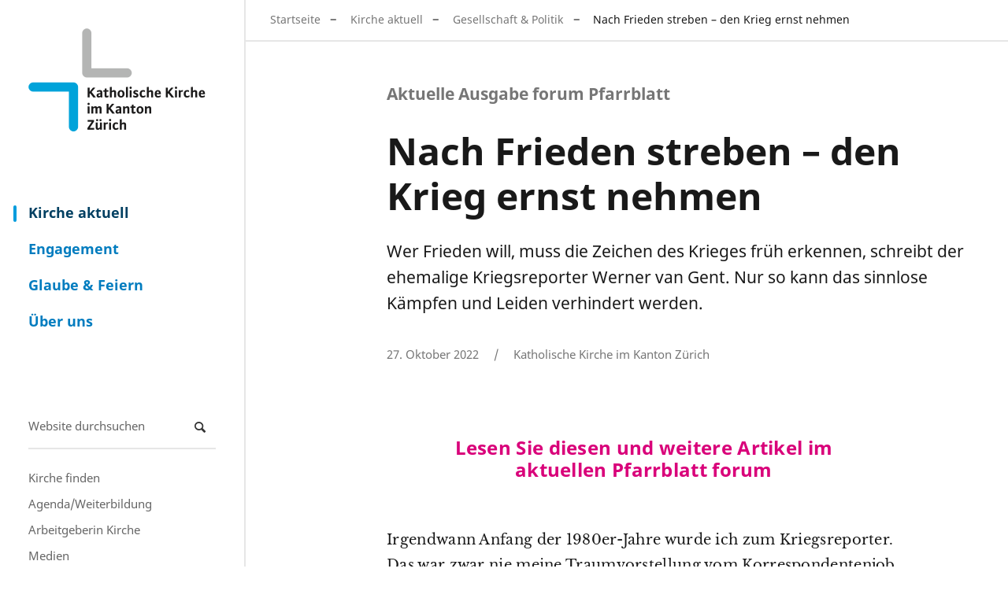

--- FILE ---
content_type: text/html;charset=utf-8
request_url: https://www.zhkath.ch/kirche-aktuell/gesellschaft-politik/nach-frieden-streben-den-krieg-ernst-nehmen
body_size: 9175
content:
<!DOCTYPE html>
<html xmlns="http://www.w3.org/1999/xhtml" lang="de" xml:lang="de">
  <head><meta http-equiv="Content-Type" content="text/html; charset=UTF-8" />
    <title>Nach Frieden streben – den Krieg ernst nehmen — Katholische Kirche im Kanton Zürich</title>
    
    
    
    
    
    
    

  <link rel="stylesheet" type="text/css" href="https://www.zhkath.ch/++theme++zhkaththeme2018/less/editor.css?t=20250926" /><meta name="twitter:card" content="summary" /><meta property="og:site_name" content="Katholische Kirche im Kanton Zürich" /><meta property="og:title" content="Nach Frieden streben – den Krieg ernst nehmen" /><meta property="og:type" content="website" /><meta name="twitter:site" content="@zhkath" /><meta property="og:article:publisher" content="https://www.facebook.com/zhkath" /><meta property="og:description" content="Wer Frieden will, muss die Zeichen des Krieges früh erkennen, schreibt der ehemalige Kriegsreporter Werner van Gent. Nur so kann das sinnlose Kämpfen und Leiden verhindert werden." /><meta property="og:url" content="https://www.zhkath.ch/kirche-aktuell/gesellschaft-politik/nach-frieden-streben-den-krieg-ernst-nehmen" /><meta property="og:image" content="https://www.zhkath.ch/kirche-aktuell/gesellschaft-politik/nach-frieden-streben-den-krieg-ernst-nehmen/@@download/image/f22_2022_p00_titel_zvg-2000x1153-720x415.jpg" /><meta property="og:image:type" content="image/jpeg" /><meta name="description" content="Wer Frieden will, muss die Zeichen des Krieges früh erkennen, schreibt der ehemalige Kriegsreporter Werner van Gent. Nur so kann das sinnlose Kämpfen und Leiden verhindert werden." /><meta name="DC.description" content="Wer Frieden will, muss die Zeichen des Krieges früh erkennen, schreibt der ehemalige Kriegsreporter Werner van Gent. Nur so kann das sinnlose Kämpfen und Leiden verhindert werden." /><meta name="keywords" content="Frieden" /><meta name="DC.subject" content="Frieden" /><meta name="DC.date.created" content="2022-10-31T10:47:07+01:00" /><meta name="DC.date.modified" content="2025-05-12T12:58:10+01:00" /><meta name="DC.type" content="Seite, Nachricht, Meinung, Publikation" /><meta name="DC.format" content="text/plain" /><meta name="DC.language" content="de" /><meta name="DC.date.valid_range" content="2022/10/27 - " /><meta name="viewport" content="width=device-width, initial-scale=1" /><meta name="application-name" content="Katholische Kirche im Kanton Zürich" /><meta name="msapplication-TileColor" content="#FFFFFF" /><meta name="msapplication-TileImage" content="https://www.zhkath.ch/++theme++zhkaththeme2018/mstile-144x144.png" /><meta name="generator" content="Plone - http://plone.com" /><link rel="stylesheet" href="https://www.zhkath.ch/++plone++production/++unique++2026-01-20T10:08:57.178670/default.css" data-bundle="production" /><link rel="stylesheet" href="https://www.zhkath.ch/++resource++rohberg.stelleninserate/stelleninserate.css?version=2026-01-20%2010%3A08%3A57.178311" data-bundle="stelleninserate-bundle" /><link rel="stylesheet" href="https://www.zhkath.ch/++plone++patternslib/++unique++2024-04-06%2014%3A45%3A38.807664/bundle-leaflet-compiled.css" data-bundle="bundle-leaflet" /><link rel="stylesheet" href="https://www.zhkath.ch/++plone++static/++unique++2024-04-06%2014%3A43%3A04.036829/plone-fontello-compiled.css" data-bundle="plone-fontello" /><link rel="stylesheet" href="https://www.zhkath.ch/++plone++static/++unique++2024-04-06%2014%3A43%3A04.040829/plone-glyphicons-compiled.css" data-bundle="plone-glyphicons" /><link rel="stylesheet" href="https://www.zhkath.ch//++theme++zhkaththeme2018/less/theme-compiled.min.css?t=20250926" data-bundle="diazo" /><link rel="canonical" href="https://www.zhkath.ch/kirche-aktuell/gesellschaft-politik/nach-frieden-streben-den-krieg-ernst-nehmen" /><link rel="apple-touch-icon-precomposed" sizes="57x57" href="https://www.zhkath.ch/++theme++zhkaththeme2018/apple-touch-icon-57x57.png" /><link rel="apple-touch-icon-precomposed" sizes="114x114" href="https://www.zhkath.ch/++theme++zhkaththeme2018/apple-touch-icon-114x114.png" /><link rel="apple-touch-icon-precomposed" sizes="72x72" href="https://www.zhkath.ch/++theme++zhkaththeme2018/apple-touch-icon-72x72.png" /><link rel="apple-touch-icon-precomposed" sizes="144x144" href="https://www.zhkath.ch/++theme++zhkaththeme2018/apple-touch-icon-144x144.png" /><link rel="apple-touch-icon-precomposed" sizes="120x120" href="https://www.zhkath.ch/++theme++zhkaththeme2018/apple-touch-icon-120x120.png" /><link rel="apple-touch-icon-precomposed" sizes="152x152" href="https://www.zhkath.ch/++theme++zhkaththeme2018/apple-touch-icon-152x152.png" /><link rel="icon" type="image/png" sizes="32x32" href="https://www.zhkath.ch/++theme++zhkaththeme2018/favicon-32x32.png" /><link rel="icon" type="image/png" sizes="16x16" href="https://www.zhkath.ch/++theme++zhkaththeme2018/favicon-16x16.png" /><link rel="search" href="https://www.zhkath.ch/@@search" title="Website durchsuchen" /><script>PORTAL_URL = 'https://www.zhkath.ch';</script><script type="text/javascript" src="https://www.zhkath.ch/++plone++production/++unique++2026-01-20T10:08:57.178670/default.js" data-bundle="production"></script><script type="text/javascript" src="https://www.zhkath.ch/++plone++patternslib/++unique++2024-04-06%2014%3A45%3A38.807664/bundle-leaflet-compiled.min.js" data-bundle="bundle-leaflet"></script><script type="text/javascript" src="https://www.zhkath.ch/++plone++patternslib/++unique++2024-04-06%2014%3A45%3A38.811664/patterns-compiled.min.js" data-bundle="patterns"></script><script src="https://www.zhkath.ch/++theme++zhkaththeme2018/js/zhkath.min.js?t=20250926"></script></head>
  <body id="visual-portal-wrapper" class="Beitrag frontend icons-off notoc pat-markspeciallinks portaltype-zhkathpage section-kirche-aktuell site-zhkathch subsection-gesellschaft-politik subsection-gesellschaft-politik-nach-frieden-streben-den-krieg-ernst-nehmen template-pageviewstandard thumbs-on userrole-anonymous viewpermission-view" dir="ltr" data-base-url="https://www.zhkath.ch/kirche-aktuell/gesellschaft-politik/nach-frieden-streben-den-krieg-ernst-nehmen" data-view-url="https://www.zhkath.ch/kirche-aktuell/gesellschaft-politik/nach-frieden-streben-den-krieg-ernst-nehmen" data-portal-url="https://www.zhkath.ch" data-i18ncatalogurl="https://www.zhkath.ch/plonejsi18n" data-pat-markspeciallinks="{&quot;external_links_open_new_window&quot;: true, &quot;mark_special_links&quot;: true}" data-pat-pickadate="{&quot;date&quot;: {&quot;selectYears&quot;: 200}, &quot;time&quot;: {&quot;interval&quot;: 5 } }" data-pat-plone-modal="{&quot;actionOptions&quot;: {&quot;displayInModal&quot;: false}}"><div id="outer-wrapper">
          <nav id="skip-navigation">
    <ul>
        <li>
            <a href="#footer" class="visually-hidden focusable skip-link">
                <span>Direkt zu Kontakt</span>
            </a>
        </li>
        <li>
            <a href="#content-core" class="visually-hidden focusable skip-link">
                <span>Direkt zum Inhalt</span>
            </a>
        </li>
    </ul>
</nav>
          <div id="logo"><a id="portal-logo" title="" href="https://www.zhkath.ch">

   
    <img class="logo" src="https://www.zhkath.ch/@@site-logo-simple/logo_4_3.png" alt="Katholische Kirche im Kanton Zürich" />
    <img class="logo_hover" src="https://www.zhkath.ch/@@site-logo-onhover/logo_hover.png" alt="Katholische Kirche im Kanton Zürich" />
</a></div>
          <nav id="mainnavigation"><ul class="plone-nav plone-navbar-nav" id="portal-globalnav">
          <li class="kirche-aktuell"><a href="https://www.zhkath.ch/kirche-aktuell" class="state-published">Kirche aktuell</a></li><li class="engagement"><a href="https://www.zhkath.ch/engagement" class="state-published">Engagement</a></li><li class="glaube-feiern"><a href="https://www.zhkath.ch/glaube-feiern" class="state-published">Glaube &amp; Feiern</a></li><li class="ueber-uns"><a href="https://www.zhkath.ch/ueber-uns" class="state-published">Über uns</a></li>
        </ul></nav>
          <nav id="metanavigation"><aside id="portal-column-one">
      
        
<div class="portletWrapper" id="portletwrapper-706c6f6e652e6c656674636f6c756d6e0a636f6e746578740a2f7a686b61746863680a736561726368" data-portlethash="706c6f6e652e6c656674636f6c756d6e0a636f6e746578740a2f7a686b61746863680a736561726368">
<aside class="portlet portletSearch" role="search">

  <header class="portletHeader">
      <a class="tile" href="https://www.zhkath.ch/@@search">
        
        Suche
      </a>
  </header>

  <div class="portletContent">
      <form id="searchform" action="https://www.zhkath.ch/@@search" data-action="@@search">
        <div class="LSBox">
          <input class="searchField portlet-search-gadget-nols" name="SearchableText" type="text" size="15" title="Website durchsuchen" placeholder="Website durchsuchen" /><input class="searchButton" type="submit" value="Suche" />

          
        </div>
      </form>
  </div>

    <footer class="portletFooter">
        <a href="https://www.zhkath.ch/@@search" class="tile">Erweiterte Suche…</a>
    </footer>
</aside>

</div>

<div class="portletWrapper" id="portletwrapper-706c6f6e652e6c656674636f6c756d6e0a636f6e746578740a2f7a686b61746863680a706f72746c65745f7374617469632d32" data-portlethash="706c6f6e652e6c656674636f6c756d6e0a636f6e746578740a2f7a686b61746863680a706f72746c65745f7374617469632d32">

<section class="portlet portletStaticText portlet-static">

    <header class="portletHeader titleless">
           
    </header>

    <section class="portletContent">
        <p><a href="/ueber-uns/pfarreien">Kirche finden</a><br /><a href="/kirche-aktuell/veranstaltungen">Agenda/Weiterbildung</a><br /><a href="https://www.zhkath.ch/ueber-uns/arbeitgeberin-kirche">Arbeitgeberin Kirche</a><br /><a href="/ueber-uns/news-medien">Medien</a><br /><a href="https://zhkath.kircheschauthin.ch/" title="Kirche schaut hin"><img alt="" class="image-richtext image-inline" src="/kirche-aktuell/resolveuid/d05b6f9b8b1a4ef8a8a981c28da5aad0/@@images/image/large" /></a></p>
    </section>
    
    

</section>
</div>


      
    </aside></nav>

          <div id="above-content" class="center-element">
        
          <a href="https://www.zhkath.ch/kirche-aktuell">Kirche aktuell</a>
          
        
      <nav id="portal-breadcrumbs" class="plone-breadcrumb">
  <div class="container">
    <span id="breadcrumbs-you-are-here" class="hiddenStructure">Sie sind hier</span>
    <ol aria-labelledby="breadcrumbs-you-are-here">
      <li id="breadcrumbs-home">
        <a href="https://www.zhkath.ch">Startseite</a>
      </li>
      <li id="breadcrumbs-1">
        
          <a href="https://www.zhkath.ch/kirche-aktuell">Kirche aktuell</a>
          
        
      </li>
      <li id="breadcrumbs-2">
        
          <a href="https://www.zhkath.ch/kirche-aktuell/gesellschaft-politik">Gesellschaft &amp; Politik</a>
          
        
      </li>
      <li id="breadcrumbs-3">
        
          
          <span id="breadcrumbs-current">Nach Frieden streben – den Krieg ernst nehmen</span>
        
      </li>
    </ol>
  </div>
</nav><div id="toggle-breadcrumbs"><i class="icon-down-open"></i></div></div>

          <div id="center-container-wrapper">
              <div id="center-container" class="center-element">
                  <div id="statusmessage" class="container">
      

      <div>
      </div>
    </div>
                  <main id="theme-content" class="container">
                      <article id="content">

          

          <h1 class="documentFirstHeading">
        <span class="kicker">Aktuelle Ausgabe forum Pfarrblatt</span>
        Nach Frieden streben – den Krieg ernst nehmen
    </h1><div id="header-wrapper"><header><div id="viewlet-above-content-title"><span id="social-tags-body" style="display: none" itemscope="" itemtype="http://schema.org/WebPage">
  <span itemprop="name">Nach Frieden streben – den Krieg ernst nehmen</span>
  <span itemprop="description">Wer Frieden will, muss die Zeichen des Krieges früh erkennen, schreibt der ehemalige Kriegsreporter Werner van Gent. Nur so kann das sinnlose Kämpfen und Leiden verhindert werden.</span>
  <span itemprop="url">https://www.zhkath.ch/kirche-aktuell/gesellschaft-politik/nach-frieden-streben-den-krieg-ernst-nehmen</span>
  <span itemprop="image">https://www.zhkath.ch/kirche-aktuell/gesellschaft-politik/nach-frieden-streben-den-krieg-ernst-nehmen/@@download/image/f22_2022_p00_titel_zvg-2000x1153-720x415.jpg</span>
</span>




</div><div id="viewlet-below-content-title">
</div><div class="">
        
    </div><div class="documentDescription description">Wer Frieden will, muss die Zeichen des Krieges früh erkennen, schreibt der ehemalige Kriegsreporter Werner van Gent. Nur so kann das sinnlose Kämpfen und Leiden verhindert werden.</div><div class="documentByLine">
        <span>27. Oktober 2022</span>
        
          <span class="bylineDivider"></span>
          <span>Katholische Kirche im Kanton Zürich</span>
        
        
    </div><div class="clearfix"><!-- --></div></header></div>

          <div id="viewlet-above-content-body"></div>
          <div id="content-core">
            


    <div id="parent-fieldname-text" class="notoc"><p> </p>
<h3 style="text-align: center;"><a href="https://forum-pfarrblatt.ch/" rel="noopener" target="_blank">Lesen Sie diesen und weitere Artikel im<br />aktuellen Pfarrblatt forum</a></h3>
<p> </p>
<div class="neos-contentcollection">
<div class="textBlock">
<p>Irgendwann Anfang der 1980er-Jahre wurde ich zum Kriegsreporter. Das war zwar nie meine Traumvorstellung vom Korrespondentenjob gewesen. Als aber Kriege in «meinem» Gebiet ausbrachen – ich lebte auch damals teilweise in -Griechenland -–, wollte ich darüber -berichten, und zwar unbedingt. </p>
<p><figure class="image-richtext image-inline caption"><img alt="f22_2022_p00_titel_zvg-2000x1153-720x415.jpg" class="image-richtext image-inline" src="https://www.zhkath.ch/kirche-aktuell/gesellschaft-politik/nach-frieden-streben-den-krieg-ernst-nehmen/f22_2022_p00_titel_zvg-2000x1153-720x415.jpg/@@images/9025e176-1c64-48a2-91c9-e4b600e39098.jpeg" title="f22_2022_p00_titel_zvg-2000x1153-720x415.jpg" /></figure></p>
<p>Sehr schnell musste ich dabei erfahren, wie brandgefährlich diese Arbeit und wie brutal und unkontrollierbar die militärische Gewalt ist. Die Schwerverletzten an der Front im Iran-Irak-Krieg, die Kinder, die ihr Augenlicht bei Bombenexplosionen verloren hatten, die Opfer der chemischen Kriegsführung Saddam Husseins, später die Minenopfer im Kosovo.</p>
<h5><br />Kriege vorhersehen</h5>
<p>Nun hat der Krieg in der Ukraine all diese grauenvollen Bilder und Eindrücke wiederbelebt. Zugleich haben sie in mir eine Grundüberzeugung gefestigt: Kriege müssen vorhergesehen und verhindert werden. Bis zum vergangenen 24. Februar glaubte ich, dass Putin diesen Krieg gar nicht denken -könne. Das war ein Irrtum, er dachte ihn offensichtlich sehr wohl und zeigte damit der Welt: Wirtschaftliche Beziehungen garantieren keinen Frieden. Dass er sich über den Kriegsverlauf geirrt haben mag, bestätigt lediglich die alte Weisheit, wonach in einem Krieg nur der erste Schuss berechnet -werden könne.</p>
<p>Die Kernfrage, die sich uns allen stellt – auch mir als Medienschaffendem –, ist: Warum sind wir sehenden Auges in diese Katastrophe geschlittert? Was machte uns taub und blind? War es das billige Gas, war es der lange Frieden in Europa? Leider wird die Debatte über den Krieg inzwischen weitgehend von Militärexperten dominiert – darunter übrigens nur wenige -Frauen –, die den Krieg mit Tabellen über die Truppenstärken, mit Schaubildern modernster Waffensysteme und mit detailliertem -Kartenmaterial verklären. Dieser Blick verdrängt die unerträglichen Bilder des Schreckens. </p>
<p>Diese auch von einigen Medien mitgetragene militärwissenschaftliche Verklärung eines längst für beide Seiten aussichtslosen Krieges führt dazu, dass wider besseres Wissen die Aussicht auf einen Sieg postuliert wird. Gemeint ist aber wohl eher ein Siegfrieden. Ein Frieden, der nur zu neuen Kriegen führen kann, die womöglich noch katastrophaler sein -werden. Der Krieg in der Ukraine bestimmt längst unser tägliches Leben, vielleicht auch unser Überleben. Wir können ihn jedenfalls nicht mehr ausblenden. Und wir sind Partei geworden, ohne dass wir das wollten. Genauso ging es der Zivilbe-völkerung in allen Kriegen, über die ich berichtet habe. Nur tobten jene in sicherer Entfernung zu -unserem Land. </p>
<p>Lange galt die Friedens- und Konfliktforschung als ein Spielfeld für weltfremde Utopisten. Heute besteht hier ein enormer Nachholbedarf. Wenn wir langfristig für den Frieden etwas tun wollen, müssen wir lernen, das Undenk-bare zu denken. Eben weil die Putins, Erdogans und all die anderen Potentaten dies tun. Frühe Zeichen müssen -erkannt und ideologiefrei gewertet werden. Im Ukrainekrieg wurde diese Aufgabe -leider nicht rechtzeitig wahrge-nommen. </p>
</div>
</div>
<p><small class="text-autor">Text: Werner van Gent</small></p></div>

    

    


    

    

    
        
    

    




          </div>
          <div id="viewlet-below-content-body">


    <div class="visualClear"><!-- --></div>

    <div class="documentActions">
        

        

    </div>




</div>

          
        </article><footer>
        
      </footer>
                      <aside id="metainfo">
                          <div id="below-content"><div id="viewlet-below-content">
<nav id="category" class="documentByLine" role="navigation">
  <span id="categories-filed-under">abgelegt unter:</span>
  <ul aria-labelledby="categories-filed-under">
    <li>
        <a href="https://www.zhkath.ch/kirche-aktuell/gesellschaft-politik" class="link-category" rel="nofollow">Gesellschaft &amp; Politik</a>
      </li>
    <li>
      <a href="https://www.zhkath.ch/@@search?Subject%3Alist=Frieden" class="link-category" rel="nofollow">Frieden</a>
    </li>
  </ul>
</nav>



<div id="comments">

    

    <div class="commentsmainlabel">
        <span>Kommentare</span>
        
    </div>
    <div class="commentsbox">
        

        

        

        <div id="commenting" class="reply">

            <fieldset>

                <legend>Neuen Kommentar hinzufügen</legend>
                <p>Sie können einen Kommentar abgeben, indem Sie das unten stehende Formular ausfüllen. Nur Text. Web- und E-Mail-Adressen werden in anklickbare Links umgewandelt. Kommentare werden moderiert.</p>

                

                

                

                
                  
                

                <form data-pat-autotoc="levels: legend; section: fieldset; className: autotabs" class="rowlike pat-formunloadalert   kssattr-formname-pageviewstandard view-name-pageviewstandard" action="https://www.zhkath.ch/kirche-aktuell/gesellschaft-politik/nach-frieden-streben-den-krieg-ernst-nehmen/pageviewstandard" method="post" enctype="multipart/form-data">

                    

                    
                      

                      <!-- Default fieldset -->
                      

                          

                              

                              
                                  
                                      
                                          
                                              <div data-pat-inlinevalidation="{&quot;type&quot;:&quot;z3c.form&quot;}" class="field pat-inlinevalidation kssattr-fieldname-form.widgets.in_reply_to empty None" data-fieldname="form.widgets.in_reply_to" id="formfield-form-widgets-in_reply_to">
    

    <div class="fieldErrorBox"></div>

    
<input id="form-widgets-in_reply_to" name="form.widgets.in_reply_to" value="" class="hidden-widget" type="hidden" />


</div>

                                          
                                      
                                  
                                      
                                          
                                              <div data-pat-inlinevalidation="{&quot;type&quot;:&quot;z3c.form&quot;}" class="field pat-inlinevalidation kssattr-fieldname-form.widgets.author_name empty None" data-fieldname="form.widgets.author_name" id="formfield-form-widgets-author_name">
    <label for="form-widgets-author_name" class="horizontal">
        Name

        

        
    </label>

    <div class="fieldErrorBox"></div>

    
    <input id="form-widgets-author_name" name="form.widgets.author_name" class="text-widget textline-field" value="" type="text" />


</div>

                                          
                                      
                                  
                                      
                                          
                                              <div data-pat-inlinevalidation="{&quot;type&quot;:&quot;z3c.form&quot;}" class="field pat-inlinevalidation kssattr-fieldname-form.widgets.author_email empty None" data-fieldname="form.widgets.author_email" id="formfield-form-widgets-author_email">
    <label for="form-widgets-author_email" class="horizontal">
        E-Mail

        <span class="required horizontal" title="Erforderlich"> </span>

        
    </label>

    <div class="fieldErrorBox"></div>

    
    <input id="form-widgets-author_email" name="form.widgets.author_email" class="text-widget required textline-field" value="" type="text" />


</div>

                                          
                                      
                                  
                                      
                                          
                                              <div data-pat-inlinevalidation="{&quot;type&quot;:&quot;z3c.form&quot;}" class="field pat-inlinevalidation kssattr-fieldname-form.widgets.text empty None" data-fieldname="form.widgets.text" id="formfield-form-widgets-comment-text">
    <label for="form-widgets-comment-text" class="horizontal">
        Kommentar

        <span class="required horizontal" title="Erforderlich"> </span>

        
    </label>

    <div class="fieldErrorBox"></div>

    
<textarea id="form-widgets-comment-text" name="form.widgets.text" class="textarea-widget required text-field autoresize"></textarea>


</div>

                                          
                                      
                                  
                                      
                                          
                                              <div data-pat-inlinevalidation="{&quot;type&quot;:&quot;z3c.form&quot;}" class="field pat-inlinevalidation kssattr-fieldname-form.widgets.user_notification None" data-fieldname="form.widgets.user_notification" id="formfield-form-widgets-user_notification">
    

    <div class="fieldErrorBox"></div>

    
<span class="option">
  <input id="form-widgets-user_notification-0" name="form.widgets.user_notification:list" value="selected" class="single-checkbox-widget bool-field" type="hidden" />
</span>


</div>

                                          
                                      
                                  
                                      
                                          
                                              <div data-pat-inlinevalidation="{&quot;type&quot;:&quot;z3c.form&quot;}" class="field pat-inlinevalidation kssattr-fieldname-form.widgets.captcha empty None" data-fieldname="form.widgets.captcha" id="formfield-form-widgets-captcha">
    <label for="form-widgets-captcha" class="horizontal">
        Captcha

        

        
    </label>

    <div class="fieldErrorBox"></div>

    
<script src="https://hcaptcha.com/1/api.js?hl=de&amp;fallback=False&amp;" async="async" defer="defer"></script>
<div class="h-captcha" data-sitekey="8057f887-1320-4147-bb3f-ec309558d360" data-theme="light" data-type="image" data-size="normal">
</div>


</div>

                                          
                                      
                                  
                              
                          

                          <!-- Secondary fieldsets -->
                          

                      
                    

                    

                    
                        
                            <div class="formControls">
                                
                                    
<input id="form-buttons-comment" name="form.buttons.comment" class="submit-widget button-field context" value="Kommentieren" type="submit" />


                                
                                    
<input id="form-buttons-cancel" name="form.buttons.cancel" class="submit-widget button-field standalone hide" value="Abbrechen" type="submit" />


                                
                            </div>
                        
                    

                    
                    

                </form>
            


            </fieldset>
        </div>

        <p class="read-more"><a href="#" class="button">Kommentare anzeigen</a></p>
        
    </div>

    

</div>

<div id="bottom_bar" class="sticky">
	<ul class="no-list">
		<li id="bottom_bar_toggle_nl">
            <div id="toggle_nl">
        		<button>Newsletter abonnieren</button>
            </div>
			<div id="popupBox"></div>
		</li>
	</ul>
</div>
</div></div>
                          <div id="contacts" class=""></div>
                          <div id="relatedcontent">
    <div class="">
        
        <p class="relatedTitle">Das könnte Sie auch interessieren</p>
        
    </div>
    <div class="visualClear"><!-- --></div>

    

    <div class="relatedItems">
        <div class="visualClear" id="clear-space-before-relatedItemBox"><!-- --></div>

        <div class="relatedcontent_row">
            
                
                    <div class="tileItem zhkathpage Meinung">
                        <div class="tileItemInner">
                            <div class="tileimagebox">
                                <a class="flex-rectangle" href="https://www.zhkath.ch/kirche-aktuell/gesellschaft-politik/zur-situation-im-nahen-osten-juedische-und-palaestinensische-texte">
                                    <div class="flex-rectangle-inner">
                                        <img alt="Zuhören. Schweigen. Not wenden" class="js-lazy-image" src="++plone++rohberg.zhkath/placeholder_4_3.png" data-src="https://www.zhkath.ch/kirche-aktuell/gesellschaft-politik/zur-situation-im-nahen-osten-juedische-und-palaestinensische-texte/@@images/f7a2e756-c07d-428a-a617-3799535ed0c5.jpeg" />
                                        
                                    </div>
                                </a>
                            </div>

                            <div class="authorbubble">
        
        <div class="imageboxwrapper">
            <div class="imagebox frame-43">
                <div class="frame-crop">
                    <img src="https://www.zhkath.ch/ueber-uns/autoren/hanspeter-ernst/@@images/f8c56446-b7ed-4488-840e-39776914d4dc.jpeg" alt="Hanspeter Ernst" class="author" />
                </div>
            </div>
        </div>

        <div class="bubble">
            <img src="https://www.zhkath.ch/++plone++rohberg.zhkath/Bubble_blank.png" alt="Katholische Kirche im Kanton Zürich" />
        </div>
      
  </div>

                            <div class="tiletextbox">
                                <div class="tileLabel">Texte und Musik zur Lage im Nahen Osten</div>

                                

                                <h3 class="tileHeadline">
                                    <a href="https://www.zhkath.ch/kirche-aktuell/gesellschaft-politik/zur-situation-im-nahen-osten-juedische-und-palaestinensische-texte">Zuhören. Schweigen. Not wenden</a>
                                </h3>
                                
                                <div class="documentByLine">
                                    
                                    von <span>Hanspeter Ernst</span>
                                    
                                </div>
                                
                            </div>

                        </div>  <!-- tileItemInner -->

                        <div class="clearfix"><!-- --></div>
                    </div> <!-- tileItem -->
                
            
                
                    <div class="tileItem zhkathpage Beitrag">
                        <div class="tileItemInner">
                            <div class="tileimagebox">
                                <a class="flex-rectangle" href="https://www.zhkath.ch/kirche-aktuell/den-frieden-schauen">
                                    <div class="flex-rectangle-inner">
                                        <img alt="Den Frieden schauen" class="js-lazy-image" src="++plone++rohberg.zhkath/placeholder_4_3.png" data-src="https://www.zhkath.ch/kirche-aktuell/den-frieden-schauen/@@images/1d948ced-3dc2-4970-9177-9819e580a6fd.jpeg" />
                                        
                                    </div>
                                </a>
                            </div>

                            

                            <div class="tiletextbox">
                                <div class="tileLabel">Buchvernissage Bruder Klaus von Flüe</div>

                                

                                <h3 class="tileHeadline">
                                    <a href="https://www.zhkath.ch/kirche-aktuell/den-frieden-schauen">Den Frieden schauen</a>
                                </h3>
                                
                                
                                
                            </div>

                        </div>  <!-- tileItemInner -->

                        <div class="clearfix"><!-- --></div>
                    </div> <!-- tileItem -->
                
            
                
                    <div class="tileItem zhkathpage Beitrag">
                        <div class="tileItemInner">
                            <div class="tileimagebox">
                                <a class="flex-rectangle" href="https://www.zhkath.ch/kirche-aktuell/frieden-beginnt-mit-begegnung">
                                    <div class="flex-rectangle-inner">
                                        <img alt="Frieden beginnt mit Begegnung" class="js-lazy-image" src="++plone++rohberg.zhkath/placeholder_4_3.png" data-src="https://www.zhkath.ch/kirche-aktuell/frieden-beginnt-mit-begegnung/@@images/966f9e00-811a-49fc-89ba-a28d2af95cca.jpeg" />
                                        
                                    </div>
                                </a>
                            </div>

                            

                            <div class="tiletextbox">
                                <div class="tileLabel">Interreligiöser Dialog</div>

                                

                                <h3 class="tileHeadline">
                                    <a href="https://www.zhkath.ch/kirche-aktuell/frieden-beginnt-mit-begegnung">Frieden beginnt mit Begegnung</a>
                                </h3>
                                
                                
                                
                            </div>

                        </div>  <!-- tileItemInner -->

                        <div class="clearfix"><!-- --></div>
                    </div> <!-- tileItem -->
                
            
                
                    <div class="tileItem zhkathpage Beitrag">
                        <div class="tileItemInner">
                            <div class="tileimagebox">
                                <a class="flex-rectangle" href="https://www.zhkath.ch/kirche-aktuell/friedenswallfahrt-zu-bruder-klaus">
                                    <div class="flex-rectangle-inner">
                                        <img alt="Friedenswallfahrt zu Bruder Klaus" class="js-lazy-image" src="++plone++rohberg.zhkath/placeholder_4_3.png" data-src="https://www.zhkath.ch/kirche-aktuell/friedenswallfahrt-zu-bruder-klaus/@@images/827d5347-61ae-489a-a5e4-518ab896c198.jpeg" />
                                        
                                    </div>
                                </a>
                            </div>

                            

                            <div class="tiletextbox">
                                <div class="tileLabel">Pilgern für den Frieden</div>

                                

                                <h3 class="tileHeadline">
                                    <a href="https://www.zhkath.ch/kirche-aktuell/friedenswallfahrt-zu-bruder-klaus">Friedenswallfahrt zu Bruder Klaus</a>
                                </h3>
                                
                                
                                
                            </div>

                        </div>  <!-- tileItemInner -->

                        <div class="clearfix"><!-- --></div>
                    </div> <!-- tileItem -->
                
            
        </div>

    </div>
</div>
                          <div id="calltoaction"><div id="calltoactionviewlet" style="background-color: #D9017A">
    
        <div class="ctablock">
            <div class="ctablockInner">
                <ul class="ctalist">
                    <li>
                        
                        
                            <span class="sharingbutton">Diesen Artikel weiterempfehlen</span>
                            <div class="shariff" data-services="['twitter', 'facebook', 'mail']" data-url="https://www.zhkath.ch/kirche-aktuell/gesellschaft-politik/nach-frieden-streben-den-krieg-ernst-nehmen" data-theme="standard" data-orientation="vertical" data-mail-url="mailto:" data-mail-subject="Nach Frieden streben – den Krieg ernst nehmen - Katholische Kirche im Kanton Zürich" data-mail-body="Wer Frieden will, muss die Zeichen des Krieges früh erkennen, schreibt der ehemalige Kriegsreporter Werner van Gent. Nur so kann das sinnlose Kämpfen und Leiden verhindert werden.  https://www.zhkath.ch/kirche-aktuell/gesellschaft-politik/nach-frieden-streben-den-krieg-ernst-nehmen" data-lang="de" data-title="Nach Frieden streben – den Krieg ernst nehmen - Katholische Kirche im Kanton Zürich">
                                Sharing with Shariff
                            </div>
                        
                    </li>
                </ul>

                <h3>Mach mit</h3>
            </div>
        </div>
    

    <link href="https://www.zhkath.ch/++plone++collective.multiplecalltoactions/shariff/shariff_calltoaction.css" rel="stylesheet" />
    <script defer="defer" src="https://www.zhkath.ch/++plone++collective.multiplecalltoactions/shariff/shariff.min.js"></script>

    <style>
        .shariff {
            display: none;
        }
    </style>
    <script>
        var $ = jQuery.noConflict();
        // $ is now an alias to the jQuery function; creating the new alias is optional.
        
        $(document).ready(function() {
            $(".sharingbutton").click(function() {
                $(this).parent().find(".shariff").toggle("slow");
            });
        });
    </script>

</div></div>
                      </aside>
                  </main>

              </div>
          </div>

          <div id="footer-filler"></div>
          <footer id="footer" class="container-fluid">
              <div class="row">
                  <div id="theme-footer" class="container">
                    <div id="theme-footer-left"><section class="portletContent footerPortletLeft ">
             
        <p><a href="https://www.zhkath.ch/ueber-uns/intranet-ikath" rel="noopener" title="ikath">Intranet (iKath)</a><br /><a href="https://www.zhkath.ch/ueber-uns/support">Support</a><br /><a href="https://www.zhkath.ch/ueber-uns/kontakt">Kontakt</a></p>
<p class="dividing-border"><a class="icon-facebook" href="https://www.facebook.com/zhkath" rel="noopener" target="_blank"><span class="text-mail">Facebook</span></a> <a class="icon-instagram" href="https://www.instagram.com/zhkath" rel="noopener" target="_blank"><span class="text-mail">Instagram</span></a> <a class="icon-youtube-play" href="https://www.youtube.com/user/zhkath" rel="noopener" target="_blank"><span class="text-mail">Youtube</span></a> <a class="icon-linkedin" href="https://www.linkedin.com/company/zhkath/" rel="noopener" target="_blank"><span class="text-mail">Linkedin</span></a> <strong><a href="https://www.whatsapp.com/channel/0029Vb71kFtGpLHQxgWny423">Whatsapp</a></strong></p>
<p><strong>© 2026 Katholische Kirche im Kanton Zürich</strong></p>
    </section></div>
                    <div id="theme-footer-right">
                        <div id="theme-footer-right-top"></div>
                        <div id="theme-footer-right-bottom"><ul id="portal-siteactions">

    <li id="siteaction-Impressum"><a href="https://www.zhkath.ch//ueber-uns/impressum" title="Impressum">Impressum</a></li>
    <li id="siteaction-copy2_of_Impressum"><a href="https://www.zhkath.ch//ueber-uns/datenschutz" title="Datenschutz">Datenschutz</a></li>
    <li id="siteaction-zhkathsitemap"><a href="https://www.zhkath.ch/sitemap" title="Sitemap">Sitemap</a></li>
    <li id="siteaction-login"><a href="https://www.zhkath.ch/login" title="Anmelden">Anmelden</a></li>
</ul></div>
                    </div>
                  </div>
              </div>
              <div id="searchportletsSearch"></div>
              <div id="searchportletsFilter"></div>
              <div id="footeranalytics"><div id="plone-analytics"><!-- Matomo Tag Manager -->
<script>
var _mtm = window._mtm = window._mtm || [];
_mtm.push({'mtm.startTime': (new Date().getTime()), 'event': 'mtm.Start'});
var d=document, g=d.createElement('script'), s=d.getElementsByTagName('script')[0];
g.async=true; g.src='https://www.zhkath.ch/matomo/piwik/js/container_cfT6Zf1f.js'; s.parentNode.insertBefore(g,s);
</script>
<!-- End Matomo Tag Manager --></div></div>
              <div id="link_up"><span></span></div>
          </footer>


      </div><script src="https://www.zhkath.ch/++plone++rohberg.zhkath/js/bootstrap.bundle.min.js"></script></body>
</html>

--- FILE ---
content_type: text/css; charset=utf-8
request_url: https://www.zhkath.ch/++theme++zhkaththeme2018/less/editor.css?t=20250926
body_size: 988
content:
/* this is for backend only */

/* Ausnahme Icons in Toolbar */
/* @plone-icons-fontello-prefix: '../../++plone++static/fonts/'; */
@font-face {
  font-family: 'plone-icons-fontello';
  src: url('../../++plone++static/fonts/plone-fontello.eot?23168230');
  src: url('../../++plone++static/fonts/plone-fontello.eot?23168230#iefix') format('embedded-opentype'),
    url('../../++plone++static/fonts/plone-fontello.woff?23168230') format('woff'),
    url('../../++plone++static/fonts/plone-fontello.ttf?23168230') format('truetype'),
    url('../../++plone++static/fonts/plone-fontello.svg?23168230#fontello') format('svg');
  font-weight: normal;
  font-style: normal;
}

/* #edit-zone [class^="icon-"]:before */
[class^="icon-"]:before {
  font-family: "plone-icons-fontello";
}


@font-face {
  font-family: 'Glyphicons Halflings';
  src: url('++plone++static/components/bootstrap/dist/fonts/glyphicons-halflings-regular.eot');
  src: url('++plone++static/components/bootstrap/dist/fonts/glyphicons-halflings-regular.eot?#iefix') format('embedded-opentype'),
  url('++plone++static/components/bootstrap/dist/fonts/glyphicons-halflings-regular.woff2') format('woff2'),
  url('++plone++static/components/bootstrap/dist/fonts/glyphicons-halflings-regular.woff') format('woff'),
  url('++plone++static/components/bootstrap/dist/fonts/glyphicons-halflings-regular.ttf') format('truetype'),
  url('++plone++static/components/bootstrap/dist/fonts/glyphicons-halflings-regular.svg#@{icon-font-svg-id}') format('svg');
}



#calltoactionviewlet,
#bottom_bar,
img.logo_hover {
  display: none;
}



body.template-folder_contents .items.popover-content .pattern-pickadate-wrapper {
  display: flex;
}

/* body.template-folder_contents .items.popover-content textarea {
  min-height: 4em;
} */

/* Upload */
.upload-queue {
  display: flex;
  flex-direction: column-reverse;
}

div#popover-upload {
  max-height: 500px;
  overflow: scroll;
}

/* button.btn.btn-primary.upload-all {
    position: absolute;
    top: 0;
    right: 35px;
} */

/* Menu select columns */
body.template-folder_contents .items.popover-content {
  overflow: scroll;
  max-height: 700px;
}

body.template-folder_contents nav#skip-navigation {
  overflow: visible;
  position: absolute;
  top: 0;
  left: 0;
  font-size: 16px;
  line-height: 1;
  z-index: 20000;
  ul {
      margin: 0;
      padding: 0;
      list-style-type: none;
  }
  .skip-link {
      position: absolute;
      top: 0;
      left: 0;
      display: inline-block;
      vertical-align: top;
      padding: 12px 10px;
      color: #fff;
      text-decoration: none;
      background: #000;
      &.visually-hidden {
          position: absolute !important;
          clip: rect(1px, 1px, 1px, 1px);
          overflow: hidden;
          height: 1px;
          width: 1px;
          word-wrap: normal;
          &.focusable:active,
          &.focusable:focus {
              position: static !important;
              overflow: visible;
              clip: auto;
              width: auto;
              height: auto;
          }
      }
  }
}

--- FILE ---
content_type: text/css; charset=utf-8
request_url: https://www.zhkath.ch//++theme++zhkaththeme2018/less/theme-compiled.min.css?t=20250926
body_size: 48372
content:
.bx-wrapper{position:relative;margin-bottom:60px;padding:0;zoom:1;transform:scale(1);-ms-touch-action:pan-y;touch-action:pan-y}.bx-wrapper img{max-width:100%;display:block}.bxslider{margin:0;padding:0;-webkit-perspective:1000}ul.bxslider{list-style:none}.bx-viewport{-webkit-transform:translateZ(0)}.bx-wrapper{-moz-box-shadow:0 0 5px #ccc;-webkit-box-shadow:0 0 5px #ccc;box-shadow:0 0 5px #ccc;border:5px solid #fff;background:#fff}.bx-wrapper .bx-controls-auto,.bx-wrapper .bx-pager{position:absolute;bottom:-30px;width:100%}.bx-wrapper .bx-loading{min-height:50px;background:url('images/bx_loader.gif') center center no-repeat #fff;height:100%;width:100%;position:absolute;top:0;left:0;z-index:2000}.bx-wrapper .bx-pager{text-align:center;font-size:.85em;font-family:Arial;font-weight:700;color:#666;padding-top:20px}.bx-wrapper .bx-pager.bx-default-pager a{background:#666;text-indent:-9999px;display:block;width:10px;height:10px;margin:0 5px;outline:0;-moz-border-radius:5px;-webkit-border-radius:5px;border-radius:5px}.bx-wrapper .bx-pager.bx-default-pager a.active,.bx-wrapper .bx-pager.bx-default-pager a:focus,.bx-wrapper .bx-pager.bx-default-pager a:hover{background:#000}.bx-wrapper .bx-controls-auto .bx-controls-auto-item,.bx-wrapper .bx-pager-item{display:inline-block;vertical-align:bottom;zoom:1;transform:scale(1)}.bx-wrapper .bx-pager-item{font-size:0;line-height:0}.bx-wrapper .bx-prev{left:10px;background:url('images/controls.png') no-repeat 0 -32px}.bx-wrapper .bx-prev:focus,.bx-wrapper .bx-prev:hover{background-position:0 0}.bx-wrapper .bx-next{right:10px;background:url('images/controls.png') no-repeat -43px -32px}.bx-wrapper .bx-next:focus,.bx-wrapper .bx-next:hover{background-position:-43px 0}.bx-wrapper .bx-controls-direction a{position:absolute;top:50%;margin-top:-16px;outline:0;width:32px;height:32px;text-indent:-9999px;z-index:9999}.bx-wrapper .bx-controls-direction a.disabled{display:none}.bx-wrapper .bx-controls-auto{text-align:center}.bx-wrapper .bx-controls-auto .bx-start{display:block;text-indent:-9999px;width:10px;height:11px;outline:0;background:url('images/controls.png') -86px -11px no-repeat;margin:0 3px}.bx-wrapper .bx-controls-auto .bx-start.active,.bx-wrapper .bx-controls-auto .bx-start:focus,.bx-wrapper .bx-controls-auto .bx-start:hover{background-position:-86px 0}.bx-wrapper .bx-controls-auto .bx-stop{display:block;text-indent:-9999px;width:9px;height:11px;outline:0;background:url('images/controls.png') -86px -44px no-repeat;margin:0 3px}.bx-wrapper .bx-controls-auto .bx-stop.active,.bx-wrapper .bx-controls-auto .bx-stop:focus,.bx-wrapper .bx-controls-auto .bx-stop:hover{background-position:-86px -33px}.bx-wrapper .bx-controls.bx-has-controls-auto.bx-has-pager .bx-pager{text-align:left;width:80%}.bx-wrapper .bx-controls.bx-has-controls-auto.bx-has-pager .bx-controls-auto{right:0;width:35px}.bx-wrapper .bx-caption{position:absolute;bottom:0;left:0;background:#666;background:rgba(80,80,80,.75);width:100%}.bx-wrapper .bx-caption span{color:#fff;font-family:Arial;display:block;font-size:.85em;padding:10px}@font-face{font-family:zhkathicons;src:url('../fontello/font/zhkathicons.eot?59214454');src:url('../fontello/font/zhkathicons.eot?59214454#iefix') format('embedded-opentype'),url('../fontello/font/zhkathicons.woff2?59214454') format('woff2'),url('../fontello/font/zhkathicons.woff?59214454') format('woff'),url('../fontello/font/zhkathicons.ttf?59214454') format('truetype'),url('../fontello/font/zhkathicons.svg?59214454#zhkathicons') format('svg');font-weight:400;font-style:normal}[class*=" icon-"]:before,[class^=icon-]:before{font-family:zhkathicons;font-style:normal;font-weight:400;speak:never;display:inline-block;text-decoration:inherit;width:1em;margin-right:.2em;text-align:center;font-variant:normal;text-transform:none;line-height:1em;margin-left:.2em;-webkit-font-smoothing:antialiased;-moz-osx-font-smoothing:grayscale}.icon-search:before{content:'\e800'}.icon-down-open:before{content:'\e801'}.icon-left-open:before{content:'\e802'}.icon-right-open:before{content:'\e803'}.icon-up-open:before{content:'\e804'}.icon-down-open-big:before{content:'\e805'}.icon-left-open-big:before{content:'\e806'}.icon-right-open-big:before{content:'\e807'}.icon-up-open-big:before{content:'\e808'}.icon-pencil:before{content:'\e809'}.icon-cc:before{content:'\e80a'}.icon-mail:before{content:'\e80b'}.icon-mail-1:before{content:'\e80c'}.icon-export:before{content:'\e80d'}.icon-share:before{content:'\e80e'}.icon-doc:before{content:'\e80f'}.icon-doc-1:before{content:'\e810'}.icon-suedwest-open:before{content:'\e811'}.icon-suedwest-open-center:before{content:'\e812'}.icon-dot:before{content:'\e813'}.icon-dot-2:before{content:'\e814'}.icon-dot-3:before{content:'\e815'}.icon-youtube-1:before{content:'\e816'}.icon-cancel:before{content:'\e817'}.icon-user:before{content:'\e818'}.icon-users:before{content:'\e819'}.icon-user-add:before{content:'\e81a'}.icon-video:before{content:'\e81b'}.icon-picture:before{content:'\e81c'}.icon-lock:before{content:'\e81d'}.icon-lock-open:before{content:'\e81e'}.icon-attach:before{content:'\e81f'}.icon-link:before{content:'\e820'}.icon-cancel-circled:before{content:'\e821'}.icon-down-open-mini:before{content:'\e822'}.icon-left-open-mini:before{content:'\e823'}.icon-right-open-mini:before{content:'\e824'}.icon-up-open-mini:before{content:'\e825'}.icon-right-circle:before{content:'\e826'}.icon-youtube:before{content:'\f167'}.icon-youtube-play:before{content:'\f16a'}.icon-file-pdf:before{content:'\f1c1'}.icon-file-excel:before{content:'\f1c3'}.icon-copyright:before{content:'\f1f9'}.icon-flickr:before{content:'\f303'}.icon-vimeo:before{content:'\f306'}.icon-twitter:before{content:'\f309'}.icon-facebook:before{content:'\f30c'}.icon-facebook-squared:before{content:'\f30e'}.icon-gplus:before{content:'\f30f'}.icon-pinterest:before{content:'\f312'}.icon-linkedin:before{content:'\f318'}.icon-lastfm:before{content:'\f321'}.icon-spotify:before{content:'\f327'}.icon-instagram:before{content:'\f32d'}.icon-mixi:before{content:'\f34b'}*,::after,::before{box-sizing:border-box}html{font-family:sans-serif;line-height:1.15;-webkit-text-size-adjust:100%;-webkit-tap-highlight-color:transparent}article,aside,figcaption,figure,footer,header,hgroup,main,nav,section{display:block}body{margin:0;font-family:-apple-system,BlinkMacSystemFont,"Segoe UI",Roboto,"Helvetica Neue",Arial,"Noto Sans",sans-serif,"Apple Color Emoji","Segoe UI Emoji","Segoe UI Symbol","Noto Color Emoji";font-size:1rem;font-weight:400;line-height:1.5;color:#212529;text-align:left;background-color:#fff}[tabindex="-1"]:focus{outline:0!important}hr{box-sizing:content-box;height:0;overflow:visible}h1,h2,h3,h4,h5,h6{margin-top:0;margin-bottom:.5rem}p{margin-top:0;margin-bottom:1rem}abbr[data-original-title],abbr[title]{text-decoration:underline;-webkit-text-decoration:underline dotted;text-decoration:underline dotted;cursor:help;border-bottom:0;-webkit-text-decoration-skip-ink:none;text-decoration-skip-ink:none}address{margin-bottom:1rem;font-style:normal;line-height:inherit}dl,ol,ul{margin-top:0;margin-bottom:1rem}ol ol,ol ul,ul ol,ul ul{margin-bottom:0}dt{font-weight:700}dd{margin-bottom:.5rem;margin-left:0}blockquote{margin:0 0 1rem}b,strong{font-weight:bolder}small{font-size:80%}sub,sup{position:relative;font-size:75%;line-height:0;vertical-align:baseline}sub{bottom:-.25em}sup{top:-.5em}a{color:#007bff;text-decoration:none;background-color:transparent}a:hover{color:#0056b3;text-decoration:underline}a:not([href]):not([tabindex]){color:inherit;text-decoration:none}a:not([href]):not([tabindex]):focus,a:not([href]):not([tabindex]):hover{color:inherit;text-decoration:none}a:not([href]):not([tabindex]):focus{outline:0}code,kbd,pre,samp{font-family:SFMono-Regular,Menlo,Monaco,Consolas,"Liberation Mono","Courier New",monospace;font-size:1em}pre{margin-top:0;margin-bottom:1rem;overflow:auto}figure{margin:0 0 1rem}img{vertical-align:middle;border-style:none}svg{overflow:hidden;vertical-align:middle}table{border-collapse:collapse}caption{padding-top:.75rem;padding-bottom:.75rem;color:#6c757d;text-align:left;caption-side:bottom}th{text-align:inherit}label{display:inline-block;margin-bottom:.5rem}button{border-radius:0}button,input,optgroup,select,textarea{margin:0;font-family:inherit;font-size:inherit;line-height:inherit}button,input{overflow:visible}button,select{text-transform:none}[type=button],[type=reset],[type=submit],button{-webkit-appearance:button}[type=button]::-moz-focus-inner,[type=reset]::-moz-focus-inner,[type=submit]::-moz-focus-inner,button::-moz-focus-inner{padding:0;border-style:none}input[type=checkbox],input[type=radio]{box-sizing:border-box;padding:0}input[type=date],input[type=datetime-local],input[type=month],input[type=time]{-webkit-appearance:listbox}textarea{overflow:auto;resize:vertical}fieldset{min-width:0;padding:0;margin:0;border:0}legend{display:block;width:100%;max-width:100%;padding:0;margin-bottom:.5rem;font-size:1.5rem;line-height:inherit;color:inherit;white-space:normal}progress{vertical-align:baseline}[type=number]::-webkit-inner-spin-button,[type=number]::-webkit-outer-spin-button{height:auto}[type=search]{outline-offset:-2px;-webkit-appearance:none}[type=search]::-webkit-search-decoration{-webkit-appearance:none}::-webkit-file-upload-button{font:inherit;-webkit-appearance:button}output{display:inline-block}summary{display:list-item;cursor:pointer}template{display:none}[hidden]{display:none!important}.container{width:100%;padding-right:18px;padding-left:18px;margin-right:auto;margin-left:auto}@media (min-width:576px){.container{max-width:540px}}@media (min-width:900px){.container{max-width:865px}}@media (min-width:992px){.container{max-width:960px}}@media (min-width:1200px){.container{max-width:1140px}}.container-fluid{width:100%;padding-right:18px;padding-left:18px;margin-right:auto;margin-left:auto}.row{display:flex;flex-wrap:wrap;margin-right:-18px;margin-left:-18px}.no-gutters{margin-right:0;margin-left:0}.no-gutters>.col,.no-gutters>[class*=col-]{padding-right:0;padding-left:0}.col,.col-1,.col-10,.col-11,.col-12,.col-2,.col-3,.col-4,.col-5,.col-6,.col-7,.col-8,.col-9,.col-auto,.col-lg,.col-lg-1,.col-lg-10,.col-lg-11,.col-lg-12,.col-lg-2,.col-lg-3,.col-lg-4,.col-lg-5,.col-lg-6,.col-lg-7,.col-lg-8,.col-lg-9,.col-lg-auto,.col-md,.col-md-1,.col-md-10,.col-md-11,.col-md-12,.col-md-2,.col-md-3,.col-md-4,.col-md-5,.col-md-6,.col-md-7,.col-md-8,.col-md-9,.col-md-auto,.col-sm,.col-sm-1,.col-sm-10,.col-sm-11,.col-sm-12,.col-sm-2,.col-sm-3,.col-sm-4,.col-sm-5,.col-sm-6,.col-sm-7,.col-sm-8,.col-sm-9,.col-sm-auto,.col-xl,.col-xl-1,.col-xl-10,.col-xl-11,.col-xl-12,.col-xl-2,.col-xl-3,.col-xl-4,.col-xl-5,.col-xl-6,.col-xl-7,.col-xl-8,.col-xl-9,.col-xl-auto{position:relative;width:100%;padding-right:18px;padding-left:18px}.col{flex-basis:0;flex-grow:1;max-width:100%}.col-auto{flex:0 0 auto;width:auto;max-width:100%}.col-1{flex:0 0 8.33333333%;max-width:8.33333333%}.col-2{flex:0 0 16.66666667%;max-width:16.66666667%}.col-3{flex:0 0 25%;max-width:25%}.col-4{flex:0 0 33.33333333%;max-width:33.33333333%}.col-5{flex:0 0 41.66666667%;max-width:41.66666667%}.col-6{flex:0 0 50%;max-width:50%}.col-7{flex:0 0 58.33333333%;max-width:58.33333333%}.col-8{flex:0 0 66.66666667%;max-width:66.66666667%}.col-9{flex:0 0 75%;max-width:75%}.col-10{flex:0 0 83.33333333%;max-width:83.33333333%}.col-11{flex:0 0 91.66666667%;max-width:91.66666667%}.col-12{flex:0 0 100%;max-width:100%}.order-first{order:-1}.order-last{order:13}.order-0{order:0}.order-1{order:1}.order-2{order:2}.order-3{order:3}.order-4{order:4}.order-5{order:5}.order-6{order:6}.order-7{order:7}.order-8{order:8}.order-9{order:9}.order-10{order:10}.order-11{order:11}.order-12{order:12}.offset-1{margin-left:8.33333333%}.offset-2{margin-left:16.66666667%}.offset-3{margin-left:25%}.offset-4{margin-left:33.33333333%}.offset-5{margin-left:41.66666667%}.offset-6{margin-left:50%}.offset-7{margin-left:58.33333333%}.offset-8{margin-left:66.66666667%}.offset-9{margin-left:75%}.offset-10{margin-left:83.33333333%}.offset-11{margin-left:91.66666667%}@media (min-width:576px){.col-sm{flex-basis:0;flex-grow:1;max-width:100%}.col-sm-auto{flex:0 0 auto;width:auto;max-width:100%}.col-sm-1{flex:0 0 8.33333333%;max-width:8.33333333%}.col-sm-2{flex:0 0 16.66666667%;max-width:16.66666667%}.col-sm-3{flex:0 0 25%;max-width:25%}.col-sm-4{flex:0 0 33.33333333%;max-width:33.33333333%}.col-sm-5{flex:0 0 41.66666667%;max-width:41.66666667%}.col-sm-6{flex:0 0 50%;max-width:50%}.col-sm-7{flex:0 0 58.33333333%;max-width:58.33333333%}.col-sm-8{flex:0 0 66.66666667%;max-width:66.66666667%}.col-sm-9{flex:0 0 75%;max-width:75%}.col-sm-10{flex:0 0 83.33333333%;max-width:83.33333333%}.col-sm-11{flex:0 0 91.66666667%;max-width:91.66666667%}.col-sm-12{flex:0 0 100%;max-width:100%}.order-sm-first{order:-1}.order-sm-last{order:13}.order-sm-0{order:0}.order-sm-1{order:1}.order-sm-2{order:2}.order-sm-3{order:3}.order-sm-4{order:4}.order-sm-5{order:5}.order-sm-6{order:6}.order-sm-7{order:7}.order-sm-8{order:8}.order-sm-9{order:9}.order-sm-10{order:10}.order-sm-11{order:11}.order-sm-12{order:12}.offset-sm-0{margin-left:0}.offset-sm-1{margin-left:8.33333333%}.offset-sm-2{margin-left:16.66666667%}.offset-sm-3{margin-left:25%}.offset-sm-4{margin-left:33.33333333%}.offset-sm-5{margin-left:41.66666667%}.offset-sm-6{margin-left:50%}.offset-sm-7{margin-left:58.33333333%}.offset-sm-8{margin-left:66.66666667%}.offset-sm-9{margin-left:75%}.offset-sm-10{margin-left:83.33333333%}.offset-sm-11{margin-left:91.66666667%}}@media (min-width:900px){.col-md{flex-basis:0;flex-grow:1;max-width:100%}.col-md-auto{flex:0 0 auto;width:auto;max-width:100%}.col-md-1{flex:0 0 8.33333333%;max-width:8.33333333%}.col-md-2{flex:0 0 16.66666667%;max-width:16.66666667%}.col-md-3{flex:0 0 25%;max-width:25%}.col-md-4{flex:0 0 33.33333333%;max-width:33.33333333%}.col-md-5{flex:0 0 41.66666667%;max-width:41.66666667%}.col-md-6{flex:0 0 50%;max-width:50%}.col-md-7{flex:0 0 58.33333333%;max-width:58.33333333%}.col-md-8{flex:0 0 66.66666667%;max-width:66.66666667%}.col-md-9{flex:0 0 75%;max-width:75%}.col-md-10{flex:0 0 83.33333333%;max-width:83.33333333%}.col-md-11{flex:0 0 91.66666667%;max-width:91.66666667%}.col-md-12{flex:0 0 100%;max-width:100%}.order-md-first{order:-1}.order-md-last{order:13}.order-md-0{order:0}.order-md-1{order:1}.order-md-2{order:2}.order-md-3{order:3}.order-md-4{order:4}.order-md-5{order:5}.order-md-6{order:6}.order-md-7{order:7}.order-md-8{order:8}.order-md-9{order:9}.order-md-10{order:10}.order-md-11{order:11}.order-md-12{order:12}.offset-md-0{margin-left:0}.offset-md-1{margin-left:8.33333333%}.offset-md-2{margin-left:16.66666667%}.offset-md-3{margin-left:25%}.offset-md-4{margin-left:33.33333333%}.offset-md-5{margin-left:41.66666667%}.offset-md-6{margin-left:50%}.offset-md-7{margin-left:58.33333333%}.offset-md-8{margin-left:66.66666667%}.offset-md-9{margin-left:75%}.offset-md-10{margin-left:83.33333333%}.offset-md-11{margin-left:91.66666667%}}@media (min-width:992px){.col-lg{flex-basis:0;flex-grow:1;max-width:100%}.col-lg-auto{flex:0 0 auto;width:auto;max-width:100%}.col-lg-1{flex:0 0 8.33333333%;max-width:8.33333333%}.col-lg-2{flex:0 0 16.66666667%;max-width:16.66666667%}.col-lg-3{flex:0 0 25%;max-width:25%}.col-lg-4{flex:0 0 33.33333333%;max-width:33.33333333%}.col-lg-5{flex:0 0 41.66666667%;max-width:41.66666667%}.col-lg-6{flex:0 0 50%;max-width:50%}.col-lg-7{flex:0 0 58.33333333%;max-width:58.33333333%}.col-lg-8{flex:0 0 66.66666667%;max-width:66.66666667%}.col-lg-9{flex:0 0 75%;max-width:75%}.col-lg-10{flex:0 0 83.33333333%;max-width:83.33333333%}.col-lg-11{flex:0 0 91.66666667%;max-width:91.66666667%}.col-lg-12{flex:0 0 100%;max-width:100%}.order-lg-first{order:-1}.order-lg-last{order:13}.order-lg-0{order:0}.order-lg-1{order:1}.order-lg-2{order:2}.order-lg-3{order:3}.order-lg-4{order:4}.order-lg-5{order:5}.order-lg-6{order:6}.order-lg-7{order:7}.order-lg-8{order:8}.order-lg-9{order:9}.order-lg-10{order:10}.order-lg-11{order:11}.order-lg-12{order:12}.offset-lg-0{margin-left:0}.offset-lg-1{margin-left:8.33333333%}.offset-lg-2{margin-left:16.66666667%}.offset-lg-3{margin-left:25%}.offset-lg-4{margin-left:33.33333333%}.offset-lg-5{margin-left:41.66666667%}.offset-lg-6{margin-left:50%}.offset-lg-7{margin-left:58.33333333%}.offset-lg-8{margin-left:66.66666667%}.offset-lg-9{margin-left:75%}.offset-lg-10{margin-left:83.33333333%}.offset-lg-11{margin-left:91.66666667%}}@media (min-width:1200px){.col-xl{flex-basis:0;flex-grow:1;max-width:100%}.col-xl-auto{flex:0 0 auto;width:auto;max-width:100%}.col-xl-1{flex:0 0 8.33333333%;max-width:8.33333333%}.col-xl-2{flex:0 0 16.66666667%;max-width:16.66666667%}.col-xl-3{flex:0 0 25%;max-width:25%}.col-xl-4{flex:0 0 33.33333333%;max-width:33.33333333%}.col-xl-5{flex:0 0 41.66666667%;max-width:41.66666667%}.col-xl-6{flex:0 0 50%;max-width:50%}.col-xl-7{flex:0 0 58.33333333%;max-width:58.33333333%}.col-xl-8{flex:0 0 66.66666667%;max-width:66.66666667%}.col-xl-9{flex:0 0 75%;max-width:75%}.col-xl-10{flex:0 0 83.33333333%;max-width:83.33333333%}.col-xl-11{flex:0 0 91.66666667%;max-width:91.66666667%}.col-xl-12{flex:0 0 100%;max-width:100%}.order-xl-first{order:-1}.order-xl-last{order:13}.order-xl-0{order:0}.order-xl-1{order:1}.order-xl-2{order:2}.order-xl-3{order:3}.order-xl-4{order:4}.order-xl-5{order:5}.order-xl-6{order:6}.order-xl-7{order:7}.order-xl-8{order:8}.order-xl-9{order:9}.order-xl-10{order:10}.order-xl-11{order:11}.order-xl-12{order:12}.offset-xl-0{margin-left:0}.offset-xl-1{margin-left:8.33333333%}.offset-xl-2{margin-left:16.66666667%}.offset-xl-3{margin-left:25%}.offset-xl-4{margin-left:33.33333333%}.offset-xl-5{margin-left:41.66666667%}.offset-xl-6{margin-left:50%}.offset-xl-7{margin-left:58.33333333%}.offset-xl-8{margin-left:66.66666667%}.offset-xl-9{margin-left:75%}.offset-xl-10{margin-left:83.33333333%}.offset-xl-11{margin-left:91.66666667%}}.align-baseline{vertical-align:baseline!important}.align-top{vertical-align:top!important}.align-middle{vertical-align:middle!important}.align-bottom{vertical-align:bottom!important}.align-text-bottom{vertical-align:text-bottom!important}.align-text-top{vertical-align:text-top!important}.bg-primary{background-color:#007bff!important}a.bg-primary:focus,a.bg-primary:hover,button.bg-primary:focus,button.bg-primary:hover{background-color:#0062cc!important}.bg-secondary{background-color:#6c757d!important}a.bg-secondary:focus,a.bg-secondary:hover,button.bg-secondary:focus,button.bg-secondary:hover{background-color:#545b62!important}.bg-success{background-color:#28a745!important}a.bg-success:focus,a.bg-success:hover,button.bg-success:focus,button.bg-success:hover{background-color:#1e7e34!important}.bg-info{background-color:#17a2b8!important}a.bg-info:focus,a.bg-info:hover,button.bg-info:focus,button.bg-info:hover{background-color:#117a8b!important}.bg-warning{background-color:#ffc107!important}a.bg-warning:focus,a.bg-warning:hover,button.bg-warning:focus,button.bg-warning:hover{background-color:#d39e00!important}.bg-danger{background-color:#dc3545!important}a.bg-danger:focus,a.bg-danger:hover,button.bg-danger:focus,button.bg-danger:hover{background-color:#bd2130!important}.bg-light{background-color:#f8f9fa!important}a.bg-light:focus,a.bg-light:hover,button.bg-light:focus,button.bg-light:hover{background-color:#dae0e5!important}.bg-dark{background-color:#343a40!important}a.bg-dark:focus,a.bg-dark:hover,button.bg-dark:focus,button.bg-dark:hover{background-color:#1d2124!important}.bg-white{background-color:#fff!important}.bg-transparent{background-color:transparent!important}.border{border:1px solid #dee2e6!important}.border-top{border-top:1px solid #dee2e6!important}.border-right{border-right:1px solid #dee2e6!important}.border-bottom{border-bottom:1px solid #dee2e6!important}.border-left{border-left:1px solid #dee2e6!important}.border-0{border:0!important}.border-top-0{border-top:0!important}.border-right-0{border-right:0!important}.border-bottom-0{border-bottom:0!important}.border-left-0{border-left:0!important}.border-primary{border-color:#007bff!important}.border-secondary{border-color:#6c757d!important}.border-success{border-color:#28a745!important}.border-info{border-color:#17a2b8!important}.border-warning{border-color:#ffc107!important}.border-danger{border-color:#dc3545!important}.border-light{border-color:#f8f9fa!important}.border-dark{border-color:#343a40!important}.border-white{border-color:#fff!important}.rounded{border-radius:.25rem!important}.rounded-top{border-top-left-radius:.25rem!important;border-top-right-radius:.25rem!important}.rounded-right{border-top-right-radius:.25rem!important;border-bottom-right-radius:.25rem!important}.rounded-bottom{border-bottom-right-radius:.25rem!important;border-bottom-left-radius:.25rem!important}.rounded-left{border-top-left-radius:.25rem!important;border-bottom-left-radius:.25rem!important}.rounded-circle{border-radius:50%!important}.rounded-pill{border-radius:50rem!important}.rounded-0{border-radius:0!important}.clearfix::after{display:block;clear:both;content:""}.d-none{display:none!important}.d-inline{display:inline!important}.d-inline-block{display:inline-block!important}.d-block{display:block!important}.d-table{display:table!important}.d-table-row{display:table-row!important}.d-table-cell{display:table-cell!important}.d-flex{display:flex!important}.d-inline-flex{display:inline-flex!important}@media (min-width:576px){.d-sm-none{display:none!important}.d-sm-inline{display:inline!important}.d-sm-inline-block{display:inline-block!important}.d-sm-block{display:block!important}.d-sm-table{display:table!important}.d-sm-table-row{display:table-row!important}.d-sm-table-cell{display:table-cell!important}.d-sm-flex{display:flex!important}.d-sm-inline-flex{display:inline-flex!important}}@media (min-width:900px){.d-md-none{display:none!important}.d-md-inline{display:inline!important}.d-md-inline-block{display:inline-block!important}.d-md-block{display:block!important}.d-md-table{display:table!important}.d-md-table-row{display:table-row!important}.d-md-table-cell{display:table-cell!important}.d-md-flex{display:flex!important}.d-md-inline-flex{display:inline-flex!important}}@media (min-width:992px){.d-lg-none{display:none!important}.d-lg-inline{display:inline!important}.d-lg-inline-block{display:inline-block!important}.d-lg-block{display:block!important}.d-lg-table{display:table!important}.d-lg-table-row{display:table-row!important}.d-lg-table-cell{display:table-cell!important}.d-lg-flex{display:flex!important}.d-lg-inline-flex{display:inline-flex!important}}@media (min-width:1200px){.d-xl-none{display:none!important}.d-xl-inline{display:inline!important}.d-xl-inline-block{display:inline-block!important}.d-xl-block{display:block!important}.d-xl-table{display:table!important}.d-xl-table-row{display:table-row!important}.d-xl-table-cell{display:table-cell!important}.d-xl-flex{display:flex!important}.d-xl-inline-flex{display:inline-flex!important}}@media print{.d-print-none{display:none!important}.d-print-inline{display:inline!important}.d-print-inline-block{display:inline-block!important}.d-print-block{display:block!important}.d-print-table{display:table!important}.d-print-table-row{display:table-row!important}.d-print-table-cell{display:table-cell!important}.d-print-flex{display:flex!important}.d-print-inline-flex{display:inline-flex!important}}.embed-responsive{position:relative;display:block;width:100%;padding:0;overflow:hidden}.embed-responsive::before{display:block;content:""}.embed-responsive .embed-responsive-item,.embed-responsive embed,.embed-responsive iframe,.embed-responsive object,.embed-responsive video{position:absolute;top:0;bottom:0;left:0;width:100%;height:100%;border:0}.embed-responsive-21by9::before{padding-top:42.85714286%}.embed-responsive-16by9::before{padding-top:56.25%}.embed-responsive-3by4::before{padding-top:133.33333333%}.embed-responsive-1by1::before{padding-top:100%}.flex-row{flex-direction:row!important}.flex-column{flex-direction:column!important}.flex-row-reverse{flex-direction:row-reverse!important}.flex-column-reverse{flex-direction:column-reverse!important}.flex-wrap{flex-wrap:wrap!important}.flex-nowrap{flex-wrap:nowrap!important}.flex-wrap-reverse{flex-wrap:wrap-reverse!important}.flex-fill{flex:1 1 auto!important}.flex-grow-0{flex-grow:0!important}.flex-grow-1{flex-grow:1!important}.flex-shrink-0{flex-shrink:0!important}.flex-shrink-1{flex-shrink:1!important}.justify-content-start{justify-content:flex-start!important}.justify-content-end{justify-content:flex-end!important}.justify-content-center{justify-content:center!important}.justify-content-between{justify-content:space-between!important}.justify-content-around{justify-content:space-around!important}.align-items-start{align-items:flex-start!important}.align-items-end{align-items:flex-end!important}.align-items-center{align-items:center!important}.align-items-baseline{align-items:baseline!important}.align-items-stretch{align-items:stretch!important}.align-content-start{align-content:flex-start!important}.align-content-end{align-content:flex-end!important}.align-content-center{align-content:center!important}.align-content-between{align-content:space-between!important}.align-content-around{align-content:space-around!important}.align-content-stretch{align-content:stretch!important}.align-self-auto{align-self:auto!important}.align-self-start{align-self:flex-start!important}.align-self-end{align-self:flex-end!important}.align-self-center{align-self:center!important}.align-self-baseline{align-self:baseline!important}.align-self-stretch{align-self:stretch!important}@media (min-width:576px){.flex-sm-row{flex-direction:row!important}.flex-sm-column{flex-direction:column!important}.flex-sm-row-reverse{flex-direction:row-reverse!important}.flex-sm-column-reverse{flex-direction:column-reverse!important}.flex-sm-wrap{flex-wrap:wrap!important}.flex-sm-nowrap{flex-wrap:nowrap!important}.flex-sm-wrap-reverse{flex-wrap:wrap-reverse!important}.flex-sm-fill{flex:1 1 auto!important}.flex-sm-grow-0{flex-grow:0!important}.flex-sm-grow-1{flex-grow:1!important}.flex-sm-shrink-0{flex-shrink:0!important}.flex-sm-shrink-1{flex-shrink:1!important}.justify-content-sm-start{justify-content:flex-start!important}.justify-content-sm-end{justify-content:flex-end!important}.justify-content-sm-center{justify-content:center!important}.justify-content-sm-between{justify-content:space-between!important}.justify-content-sm-around{justify-content:space-around!important}.align-items-sm-start{align-items:flex-start!important}.align-items-sm-end{align-items:flex-end!important}.align-items-sm-center{align-items:center!important}.align-items-sm-baseline{align-items:baseline!important}.align-items-sm-stretch{align-items:stretch!important}.align-content-sm-start{align-content:flex-start!important}.align-content-sm-end{align-content:flex-end!important}.align-content-sm-center{align-content:center!important}.align-content-sm-between{align-content:space-between!important}.align-content-sm-around{align-content:space-around!important}.align-content-sm-stretch{align-content:stretch!important}.align-self-sm-auto{align-self:auto!important}.align-self-sm-start{align-self:flex-start!important}.align-self-sm-end{align-self:flex-end!important}.align-self-sm-center{align-self:center!important}.align-self-sm-baseline{align-self:baseline!important}.align-self-sm-stretch{align-self:stretch!important}}@media (min-width:900px){.flex-md-row{flex-direction:row!important}.flex-md-column{flex-direction:column!important}.flex-md-row-reverse{flex-direction:row-reverse!important}.flex-md-column-reverse{flex-direction:column-reverse!important}.flex-md-wrap{flex-wrap:wrap!important}.flex-md-nowrap{flex-wrap:nowrap!important}.flex-md-wrap-reverse{flex-wrap:wrap-reverse!important}.flex-md-fill{flex:1 1 auto!important}.flex-md-grow-0{flex-grow:0!important}.flex-md-grow-1{flex-grow:1!important}.flex-md-shrink-0{flex-shrink:0!important}.flex-md-shrink-1{flex-shrink:1!important}.justify-content-md-start{justify-content:flex-start!important}.justify-content-md-end{justify-content:flex-end!important}.justify-content-md-center{justify-content:center!important}.justify-content-md-between{justify-content:space-between!important}.justify-content-md-around{justify-content:space-around!important}.align-items-md-start{align-items:flex-start!important}.align-items-md-end{align-items:flex-end!important}.align-items-md-center{align-items:center!important}.align-items-md-baseline{align-items:baseline!important}.align-items-md-stretch{align-items:stretch!important}.align-content-md-start{align-content:flex-start!important}.align-content-md-end{align-content:flex-end!important}.align-content-md-center{align-content:center!important}.align-content-md-between{align-content:space-between!important}.align-content-md-around{align-content:space-around!important}.align-content-md-stretch{align-content:stretch!important}.align-self-md-auto{align-self:auto!important}.align-self-md-start{align-self:flex-start!important}.align-self-md-end{align-self:flex-end!important}.align-self-md-center{align-self:center!important}.align-self-md-baseline{align-self:baseline!important}.align-self-md-stretch{align-self:stretch!important}}@media (min-width:992px){.flex-lg-row{flex-direction:row!important}.flex-lg-column{flex-direction:column!important}.flex-lg-row-reverse{flex-direction:row-reverse!important}.flex-lg-column-reverse{flex-direction:column-reverse!important}.flex-lg-wrap{flex-wrap:wrap!important}.flex-lg-nowrap{flex-wrap:nowrap!important}.flex-lg-wrap-reverse{flex-wrap:wrap-reverse!important}.flex-lg-fill{flex:1 1 auto!important}.flex-lg-grow-0{flex-grow:0!important}.flex-lg-grow-1{flex-grow:1!important}.flex-lg-shrink-0{flex-shrink:0!important}.flex-lg-shrink-1{flex-shrink:1!important}.justify-content-lg-start{justify-content:flex-start!important}.justify-content-lg-end{justify-content:flex-end!important}.justify-content-lg-center{justify-content:center!important}.justify-content-lg-between{justify-content:space-between!important}.justify-content-lg-around{justify-content:space-around!important}.align-items-lg-start{align-items:flex-start!important}.align-items-lg-end{align-items:flex-end!important}.align-items-lg-center{align-items:center!important}.align-items-lg-baseline{align-items:baseline!important}.align-items-lg-stretch{align-items:stretch!important}.align-content-lg-start{align-content:flex-start!important}.align-content-lg-end{align-content:flex-end!important}.align-content-lg-center{align-content:center!important}.align-content-lg-between{align-content:space-between!important}.align-content-lg-around{align-content:space-around!important}.align-content-lg-stretch{align-content:stretch!important}.align-self-lg-auto{align-self:auto!important}.align-self-lg-start{align-self:flex-start!important}.align-self-lg-end{align-self:flex-end!important}.align-self-lg-center{align-self:center!important}.align-self-lg-baseline{align-self:baseline!important}.align-self-lg-stretch{align-self:stretch!important}}@media (min-width:1200px){.flex-xl-row{flex-direction:row!important}.flex-xl-column{flex-direction:column!important}.flex-xl-row-reverse{flex-direction:row-reverse!important}.flex-xl-column-reverse{flex-direction:column-reverse!important}.flex-xl-wrap{flex-wrap:wrap!important}.flex-xl-nowrap{flex-wrap:nowrap!important}.flex-xl-wrap-reverse{flex-wrap:wrap-reverse!important}.flex-xl-fill{flex:1 1 auto!important}.flex-xl-grow-0{flex-grow:0!important}.flex-xl-grow-1{flex-grow:1!important}.flex-xl-shrink-0{flex-shrink:0!important}.flex-xl-shrink-1{flex-shrink:1!important}.justify-content-xl-start{justify-content:flex-start!important}.justify-content-xl-end{justify-content:flex-end!important}.justify-content-xl-center{justify-content:center!important}.justify-content-xl-between{justify-content:space-between!important}.justify-content-xl-around{justify-content:space-around!important}.align-items-xl-start{align-items:flex-start!important}.align-items-xl-end{align-items:flex-end!important}.align-items-xl-center{align-items:center!important}.align-items-xl-baseline{align-items:baseline!important}.align-items-xl-stretch{align-items:stretch!important}.align-content-xl-start{align-content:flex-start!important}.align-content-xl-end{align-content:flex-end!important}.align-content-xl-center{align-content:center!important}.align-content-xl-between{align-content:space-between!important}.align-content-xl-around{align-content:space-around!important}.align-content-xl-stretch{align-content:stretch!important}.align-self-xl-auto{align-self:auto!important}.align-self-xl-start{align-self:flex-start!important}.align-self-xl-end{align-self:flex-end!important}.align-self-xl-center{align-self:center!important}.align-self-xl-baseline{align-self:baseline!important}.align-self-xl-stretch{align-self:stretch!important}}.float-left{float:left!important}.float-right{float:right!important}.float-none{float:none!important}@media (min-width:576px){.float-sm-left{float:left!important}.float-sm-right{float:right!important}.float-sm-none{float:none!important}}@media (min-width:900px){.float-md-left{float:left!important}.float-md-right{float:right!important}.float-md-none{float:none!important}}@media (min-width:992px){.float-lg-left{float:left!important}.float-lg-right{float:right!important}.float-lg-none{float:none!important}}@media (min-width:1200px){.float-xl-left{float:left!important}.float-xl-right{float:right!important}.float-xl-none{float:none!important}}.overflow-auto{overflow:auto!important}.overflow-hidden{overflow:hidden!important}.position-static{position:static!important}.position-relative{position:relative!important}.position-absolute{position:absolute!important}.position-fixed{position:fixed!important}.position-sticky{position:sticky!important}.fixed-top{position:fixed;top:0;right:0;left:0;z-index:1030}.fixed-bottom{position:fixed;right:0;bottom:0;left:0;z-index:1030}@supports (position:sticky){.sticky-top{position:sticky;top:0;z-index:1020}}.sr-only{position:absolute;width:1px;height:1px;padding:0;overflow:hidden;clip:rect(0,0,0,0);white-space:nowrap;border:0}.sr-only-focusable:active,.sr-only-focusable:focus{position:static;width:auto;height:auto;overflow:visible;clip:auto;white-space:normal}.shadow-sm{box-shadow:0 .125rem .25rem rgba(0,0,0,.075)!important}.shadow{box-shadow:0 .5rem 1rem rgba(0,0,0,.15)!important}.shadow-lg{box-shadow:0 1rem 3rem rgba(0,0,0,.175)!important}.shadow-none{box-shadow:none!important}.w-25{width:25%!important}.w-50{width:50%!important}.w-75{width:75%!important}.w-100{width:100%!important}.w-auto{width:auto!important}.h-25{height:25%!important}.h-50{height:50%!important}.h-75{height:75%!important}.h-100{height:100%!important}.h-auto{height:auto!important}.mw-100{max-width:100%!important}.mh-100{max-height:100%!important}.min-vw-100{min-width:100vw!important}.min-vh-100{min-height:100vh!important}.vw-100{width:100vw!important}.vh-100{height:100vh!important}.m-0{margin:0!important}.mt-0,.my-0{margin-top:0!important}.mr-0,.mx-0{margin-right:0!important}.mb-0,.my-0{margin-bottom:0!important}.ml-0,.mx-0{margin-left:0!important}.m-1{margin:.25rem!important}.mt-1,.my-1{margin-top:.25rem!important}.mr-1,.mx-1{margin-right:.25rem!important}.mb-1,.my-1{margin-bottom:.25rem!important}.ml-1,.mx-1{margin-left:.25rem!important}.m-2{margin:.5rem!important}.mt-2,.my-2{margin-top:.5rem!important}.mr-2,.mx-2{margin-right:.5rem!important}.mb-2,.my-2{margin-bottom:.5rem!important}.ml-2,.mx-2{margin-left:.5rem!important}.m-3{margin:1rem!important}.mt-3,.my-3{margin-top:1rem!important}.mr-3,.mx-3{margin-right:1rem!important}.mb-3,.my-3{margin-bottom:1rem!important}.ml-3,.mx-3{margin-left:1rem!important}.m-4{margin:1.5rem!important}.mt-4,.my-4{margin-top:1.5rem!important}.mr-4,.mx-4{margin-right:1.5rem!important}.mb-4,.my-4{margin-bottom:1.5rem!important}.ml-4,.mx-4{margin-left:1.5rem!important}.m-5{margin:3rem!important}.mt-5,.my-5{margin-top:3rem!important}.mr-5,.mx-5{margin-right:3rem!important}.mb-5,.my-5{margin-bottom:3rem!important}.ml-5,.mx-5{margin-left:3rem!important}.p-0{padding:0!important}.pt-0,.py-0{padding-top:0!important}.pr-0,.px-0{padding-right:0!important}.pb-0,.py-0{padding-bottom:0!important}.pl-0,.px-0{padding-left:0!important}.p-1{padding:.25rem!important}.pt-1,.py-1{padding-top:.25rem!important}.pr-1,.px-1{padding-right:.25rem!important}.pb-1,.py-1{padding-bottom:.25rem!important}.pl-1,.px-1{padding-left:.25rem!important}.p-2{padding:.5rem!important}.pt-2,.py-2{padding-top:.5rem!important}.pr-2,.px-2{padding-right:.5rem!important}.pb-2,.py-2{padding-bottom:.5rem!important}.pl-2,.px-2{padding-left:.5rem!important}.p-3{padding:1rem!important}.pt-3,.py-3{padding-top:1rem!important}.pr-3,.px-3{padding-right:1rem!important}.pb-3,.py-3{padding-bottom:1rem!important}.pl-3,.px-3{padding-left:1rem!important}.p-4{padding:1.5rem!important}.pt-4,.py-4{padding-top:1.5rem!important}.pr-4,.px-4{padding-right:1.5rem!important}.pb-4,.py-4{padding-bottom:1.5rem!important}.pl-4,.px-4{padding-left:1.5rem!important}.p-5{padding:3rem!important}.pt-5,.py-5{padding-top:3rem!important}.pr-5,.px-5{padding-right:3rem!important}.pb-5,.py-5{padding-bottom:3rem!important}.pl-5,.px-5{padding-left:3rem!important}.m-n1{margin:-.25rem!important}.mt-n1,.my-n1{margin-top:-.25rem!important}.mr-n1,.mx-n1{margin-right:-.25rem!important}.mb-n1,.my-n1{margin-bottom:-.25rem!important}.ml-n1,.mx-n1{margin-left:-.25rem!important}.m-n2{margin:-.5rem!important}.mt-n2,.my-n2{margin-top:-.5rem!important}.mr-n2,.mx-n2{margin-right:-.5rem!important}.mb-n2,.my-n2{margin-bottom:-.5rem!important}.ml-n2,.mx-n2{margin-left:-.5rem!important}.m-n3{margin:-1rem!important}.mt-n3,.my-n3{margin-top:-1rem!important}.mr-n3,.mx-n3{margin-right:-1rem!important}.mb-n3,.my-n3{margin-bottom:-1rem!important}.ml-n3,.mx-n3{margin-left:-1rem!important}.m-n4{margin:-1.5rem!important}.mt-n4,.my-n4{margin-top:-1.5rem!important}.mr-n4,.mx-n4{margin-right:-1.5rem!important}.mb-n4,.my-n4{margin-bottom:-1.5rem!important}.ml-n4,.mx-n4{margin-left:-1.5rem!important}.m-n5{margin:-3rem!important}.mt-n5,.my-n5{margin-top:-3rem!important}.mr-n5,.mx-n5{margin-right:-3rem!important}.mb-n5,.my-n5{margin-bottom:-3rem!important}.ml-n5,.mx-n5{margin-left:-3rem!important}.m-auto{margin:auto!important}.mt-auto,.my-auto{margin-top:auto!important}.mr-auto,.mx-auto{margin-right:auto!important}.mb-auto,.my-auto{margin-bottom:auto!important}.ml-auto,.mx-auto{margin-left:auto!important}@media (min-width:576px){.m-sm-0{margin:0!important}.mt-sm-0,.my-sm-0{margin-top:0!important}.mr-sm-0,.mx-sm-0{margin-right:0!important}.mb-sm-0,.my-sm-0{margin-bottom:0!important}.ml-sm-0,.mx-sm-0{margin-left:0!important}.m-sm-1{margin:.25rem!important}.mt-sm-1,.my-sm-1{margin-top:.25rem!important}.mr-sm-1,.mx-sm-1{margin-right:.25rem!important}.mb-sm-1,.my-sm-1{margin-bottom:.25rem!important}.ml-sm-1,.mx-sm-1{margin-left:.25rem!important}.m-sm-2{margin:.5rem!important}.mt-sm-2,.my-sm-2{margin-top:.5rem!important}.mr-sm-2,.mx-sm-2{margin-right:.5rem!important}.mb-sm-2,.my-sm-2{margin-bottom:.5rem!important}.ml-sm-2,.mx-sm-2{margin-left:.5rem!important}.m-sm-3{margin:1rem!important}.mt-sm-3,.my-sm-3{margin-top:1rem!important}.mr-sm-3,.mx-sm-3{margin-right:1rem!important}.mb-sm-3,.my-sm-3{margin-bottom:1rem!important}.ml-sm-3,.mx-sm-3{margin-left:1rem!important}.m-sm-4{margin:1.5rem!important}.mt-sm-4,.my-sm-4{margin-top:1.5rem!important}.mr-sm-4,.mx-sm-4{margin-right:1.5rem!important}.mb-sm-4,.my-sm-4{margin-bottom:1.5rem!important}.ml-sm-4,.mx-sm-4{margin-left:1.5rem!important}.m-sm-5{margin:3rem!important}.mt-sm-5,.my-sm-5{margin-top:3rem!important}.mr-sm-5,.mx-sm-5{margin-right:3rem!important}.mb-sm-5,.my-sm-5{margin-bottom:3rem!important}.ml-sm-5,.mx-sm-5{margin-left:3rem!important}.p-sm-0{padding:0!important}.pt-sm-0,.py-sm-0{padding-top:0!important}.pr-sm-0,.px-sm-0{padding-right:0!important}.pb-sm-0,.py-sm-0{padding-bottom:0!important}.pl-sm-0,.px-sm-0{padding-left:0!important}.p-sm-1{padding:.25rem!important}.pt-sm-1,.py-sm-1{padding-top:.25rem!important}.pr-sm-1,.px-sm-1{padding-right:.25rem!important}.pb-sm-1,.py-sm-1{padding-bottom:.25rem!important}.pl-sm-1,.px-sm-1{padding-left:.25rem!important}.p-sm-2{padding:.5rem!important}.pt-sm-2,.py-sm-2{padding-top:.5rem!important}.pr-sm-2,.px-sm-2{padding-right:.5rem!important}.pb-sm-2,.py-sm-2{padding-bottom:.5rem!important}.pl-sm-2,.px-sm-2{padding-left:.5rem!important}.p-sm-3{padding:1rem!important}.pt-sm-3,.py-sm-3{padding-top:1rem!important}.pr-sm-3,.px-sm-3{padding-right:1rem!important}.pb-sm-3,.py-sm-3{padding-bottom:1rem!important}.pl-sm-3,.px-sm-3{padding-left:1rem!important}.p-sm-4{padding:1.5rem!important}.pt-sm-4,.py-sm-4{padding-top:1.5rem!important}.pr-sm-4,.px-sm-4{padding-right:1.5rem!important}.pb-sm-4,.py-sm-4{padding-bottom:1.5rem!important}.pl-sm-4,.px-sm-4{padding-left:1.5rem!important}.p-sm-5{padding:3rem!important}.pt-sm-5,.py-sm-5{padding-top:3rem!important}.pr-sm-5,.px-sm-5{padding-right:3rem!important}.pb-sm-5,.py-sm-5{padding-bottom:3rem!important}.pl-sm-5,.px-sm-5{padding-left:3rem!important}.m-sm-n1{margin:-.25rem!important}.mt-sm-n1,.my-sm-n1{margin-top:-.25rem!important}.mr-sm-n1,.mx-sm-n1{margin-right:-.25rem!important}.mb-sm-n1,.my-sm-n1{margin-bottom:-.25rem!important}.ml-sm-n1,.mx-sm-n1{margin-left:-.25rem!important}.m-sm-n2{margin:-.5rem!important}.mt-sm-n2,.my-sm-n2{margin-top:-.5rem!important}.mr-sm-n2,.mx-sm-n2{margin-right:-.5rem!important}.mb-sm-n2,.my-sm-n2{margin-bottom:-.5rem!important}.ml-sm-n2,.mx-sm-n2{margin-left:-.5rem!important}.m-sm-n3{margin:-1rem!important}.mt-sm-n3,.my-sm-n3{margin-top:-1rem!important}.mr-sm-n3,.mx-sm-n3{margin-right:-1rem!important}.mb-sm-n3,.my-sm-n3{margin-bottom:-1rem!important}.ml-sm-n3,.mx-sm-n3{margin-left:-1rem!important}.m-sm-n4{margin:-1.5rem!important}.mt-sm-n4,.my-sm-n4{margin-top:-1.5rem!important}.mr-sm-n4,.mx-sm-n4{margin-right:-1.5rem!important}.mb-sm-n4,.my-sm-n4{margin-bottom:-1.5rem!important}.ml-sm-n4,.mx-sm-n4{margin-left:-1.5rem!important}.m-sm-n5{margin:-3rem!important}.mt-sm-n5,.my-sm-n5{margin-top:-3rem!important}.mr-sm-n5,.mx-sm-n5{margin-right:-3rem!important}.mb-sm-n5,.my-sm-n5{margin-bottom:-3rem!important}.ml-sm-n5,.mx-sm-n5{margin-left:-3rem!important}.m-sm-auto{margin:auto!important}.mt-sm-auto,.my-sm-auto{margin-top:auto!important}.mr-sm-auto,.mx-sm-auto{margin-right:auto!important}.mb-sm-auto,.my-sm-auto{margin-bottom:auto!important}.ml-sm-auto,.mx-sm-auto{margin-left:auto!important}}@media (min-width:900px){.m-md-0{margin:0!important}.mt-md-0,.my-md-0{margin-top:0!important}.mr-md-0,.mx-md-0{margin-right:0!important}.mb-md-0,.my-md-0{margin-bottom:0!important}.ml-md-0,.mx-md-0{margin-left:0!important}.m-md-1{margin:.25rem!important}.mt-md-1,.my-md-1{margin-top:.25rem!important}.mr-md-1,.mx-md-1{margin-right:.25rem!important}.mb-md-1,.my-md-1{margin-bottom:.25rem!important}.ml-md-1,.mx-md-1{margin-left:.25rem!important}.m-md-2{margin:.5rem!important}.mt-md-2,.my-md-2{margin-top:.5rem!important}.mr-md-2,.mx-md-2{margin-right:.5rem!important}.mb-md-2,.my-md-2{margin-bottom:.5rem!important}.ml-md-2,.mx-md-2{margin-left:.5rem!important}.m-md-3{margin:1rem!important}.mt-md-3,.my-md-3{margin-top:1rem!important}.mr-md-3,.mx-md-3{margin-right:1rem!important}.mb-md-3,.my-md-3{margin-bottom:1rem!important}.ml-md-3,.mx-md-3{margin-left:1rem!important}.m-md-4{margin:1.5rem!important}.mt-md-4,.my-md-4{margin-top:1.5rem!important}.mr-md-4,.mx-md-4{margin-right:1.5rem!important}.mb-md-4,.my-md-4{margin-bottom:1.5rem!important}.ml-md-4,.mx-md-4{margin-left:1.5rem!important}.m-md-5{margin:3rem!important}.mt-md-5,.my-md-5{margin-top:3rem!important}.mr-md-5,.mx-md-5{margin-right:3rem!important}.mb-md-5,.my-md-5{margin-bottom:3rem!important}.ml-md-5,.mx-md-5{margin-left:3rem!important}.p-md-0{padding:0!important}.pt-md-0,.py-md-0{padding-top:0!important}.pr-md-0,.px-md-0{padding-right:0!important}.pb-md-0,.py-md-0{padding-bottom:0!important}.pl-md-0,.px-md-0{padding-left:0!important}.p-md-1{padding:.25rem!important}.pt-md-1,.py-md-1{padding-top:.25rem!important}.pr-md-1,.px-md-1{padding-right:.25rem!important}.pb-md-1,.py-md-1{padding-bottom:.25rem!important}.pl-md-1,.px-md-1{padding-left:.25rem!important}.p-md-2{padding:.5rem!important}.pt-md-2,.py-md-2{padding-top:.5rem!important}.pr-md-2,.px-md-2{padding-right:.5rem!important}.pb-md-2,.py-md-2{padding-bottom:.5rem!important}.pl-md-2,.px-md-2{padding-left:.5rem!important}.p-md-3{padding:1rem!important}.pt-md-3,.py-md-3{padding-top:1rem!important}.pr-md-3,.px-md-3{padding-right:1rem!important}.pb-md-3,.py-md-3{padding-bottom:1rem!important}.pl-md-3,.px-md-3{padding-left:1rem!important}.p-md-4{padding:1.5rem!important}.pt-md-4,.py-md-4{padding-top:1.5rem!important}.pr-md-4,.px-md-4{padding-right:1.5rem!important}.pb-md-4,.py-md-4{padding-bottom:1.5rem!important}.pl-md-4,.px-md-4{padding-left:1.5rem!important}.p-md-5{padding:3rem!important}.pt-md-5,.py-md-5{padding-top:3rem!important}.pr-md-5,.px-md-5{padding-right:3rem!important}.pb-md-5,.py-md-5{padding-bottom:3rem!important}.pl-md-5,.px-md-5{padding-left:3rem!important}.m-md-n1{margin:-.25rem!important}.mt-md-n1,.my-md-n1{margin-top:-.25rem!important}.mr-md-n1,.mx-md-n1{margin-right:-.25rem!important}.mb-md-n1,.my-md-n1{margin-bottom:-.25rem!important}.ml-md-n1,.mx-md-n1{margin-left:-.25rem!important}.m-md-n2{margin:-.5rem!important}.mt-md-n2,.my-md-n2{margin-top:-.5rem!important}.mr-md-n2,.mx-md-n2{margin-right:-.5rem!important}.mb-md-n2,.my-md-n2{margin-bottom:-.5rem!important}.ml-md-n2,.mx-md-n2{margin-left:-.5rem!important}.m-md-n3{margin:-1rem!important}.mt-md-n3,.my-md-n3{margin-top:-1rem!important}.mr-md-n3,.mx-md-n3{margin-right:-1rem!important}.mb-md-n3,.my-md-n3{margin-bottom:-1rem!important}.ml-md-n3,.mx-md-n3{margin-left:-1rem!important}.m-md-n4{margin:-1.5rem!important}.mt-md-n4,.my-md-n4{margin-top:-1.5rem!important}.mr-md-n4,.mx-md-n4{margin-right:-1.5rem!important}.mb-md-n4,.my-md-n4{margin-bottom:-1.5rem!important}.ml-md-n4,.mx-md-n4{margin-left:-1.5rem!important}.m-md-n5{margin:-3rem!important}.mt-md-n5,.my-md-n5{margin-top:-3rem!important}.mr-md-n5,.mx-md-n5{margin-right:-3rem!important}.mb-md-n5,.my-md-n5{margin-bottom:-3rem!important}.ml-md-n5,.mx-md-n5{margin-left:-3rem!important}.m-md-auto{margin:auto!important}.mt-md-auto,.my-md-auto{margin-top:auto!important}.mr-md-auto,.mx-md-auto{margin-right:auto!important}.mb-md-auto,.my-md-auto{margin-bottom:auto!important}.ml-md-auto,.mx-md-auto{margin-left:auto!important}}@media (min-width:992px){.m-lg-0{margin:0!important}.mt-lg-0,.my-lg-0{margin-top:0!important}.mr-lg-0,.mx-lg-0{margin-right:0!important}.mb-lg-0,.my-lg-0{margin-bottom:0!important}.ml-lg-0,.mx-lg-0{margin-left:0!important}.m-lg-1{margin:.25rem!important}.mt-lg-1,.my-lg-1{margin-top:.25rem!important}.mr-lg-1,.mx-lg-1{margin-right:.25rem!important}.mb-lg-1,.my-lg-1{margin-bottom:.25rem!important}.ml-lg-1,.mx-lg-1{margin-left:.25rem!important}.m-lg-2{margin:.5rem!important}.mt-lg-2,.my-lg-2{margin-top:.5rem!important}.mr-lg-2,.mx-lg-2{margin-right:.5rem!important}.mb-lg-2,.my-lg-2{margin-bottom:.5rem!important}.ml-lg-2,.mx-lg-2{margin-left:.5rem!important}.m-lg-3{margin:1rem!important}.mt-lg-3,.my-lg-3{margin-top:1rem!important}.mr-lg-3,.mx-lg-3{margin-right:1rem!important}.mb-lg-3,.my-lg-3{margin-bottom:1rem!important}.ml-lg-3,.mx-lg-3{margin-left:1rem!important}.m-lg-4{margin:1.5rem!important}.mt-lg-4,.my-lg-4{margin-top:1.5rem!important}.mr-lg-4,.mx-lg-4{margin-right:1.5rem!important}.mb-lg-4,.my-lg-4{margin-bottom:1.5rem!important}.ml-lg-4,.mx-lg-4{margin-left:1.5rem!important}.m-lg-5{margin:3rem!important}.mt-lg-5,.my-lg-5{margin-top:3rem!important}.mr-lg-5,.mx-lg-5{margin-right:3rem!important}.mb-lg-5,.my-lg-5{margin-bottom:3rem!important}.ml-lg-5,.mx-lg-5{margin-left:3rem!important}.p-lg-0{padding:0!important}.pt-lg-0,.py-lg-0{padding-top:0!important}.pr-lg-0,.px-lg-0{padding-right:0!important}.pb-lg-0,.py-lg-0{padding-bottom:0!important}.pl-lg-0,.px-lg-0{padding-left:0!important}.p-lg-1{padding:.25rem!important}.pt-lg-1,.py-lg-1{padding-top:.25rem!important}.pr-lg-1,.px-lg-1{padding-right:.25rem!important}.pb-lg-1,.py-lg-1{padding-bottom:.25rem!important}.pl-lg-1,.px-lg-1{padding-left:.25rem!important}.p-lg-2{padding:.5rem!important}.pt-lg-2,.py-lg-2{padding-top:.5rem!important}.pr-lg-2,.px-lg-2{padding-right:.5rem!important}.pb-lg-2,.py-lg-2{padding-bottom:.5rem!important}.pl-lg-2,.px-lg-2{padding-left:.5rem!important}.p-lg-3{padding:1rem!important}.pt-lg-3,.py-lg-3{padding-top:1rem!important}.pr-lg-3,.px-lg-3{padding-right:1rem!important}.pb-lg-3,.py-lg-3{padding-bottom:1rem!important}.pl-lg-3,.px-lg-3{padding-left:1rem!important}.p-lg-4{padding:1.5rem!important}.pt-lg-4,.py-lg-4{padding-top:1.5rem!important}.pr-lg-4,.px-lg-4{padding-right:1.5rem!important}.pb-lg-4,.py-lg-4{padding-bottom:1.5rem!important}.pl-lg-4,.px-lg-4{padding-left:1.5rem!important}.p-lg-5{padding:3rem!important}.pt-lg-5,.py-lg-5{padding-top:3rem!important}.pr-lg-5,.px-lg-5{padding-right:3rem!important}.pb-lg-5,.py-lg-5{padding-bottom:3rem!important}.pl-lg-5,.px-lg-5{padding-left:3rem!important}.m-lg-n1{margin:-.25rem!important}.mt-lg-n1,.my-lg-n1{margin-top:-.25rem!important}.mr-lg-n1,.mx-lg-n1{margin-right:-.25rem!important}.mb-lg-n1,.my-lg-n1{margin-bottom:-.25rem!important}.ml-lg-n1,.mx-lg-n1{margin-left:-.25rem!important}.m-lg-n2{margin:-.5rem!important}.mt-lg-n2,.my-lg-n2{margin-top:-.5rem!important}.mr-lg-n2,.mx-lg-n2{margin-right:-.5rem!important}.mb-lg-n2,.my-lg-n2{margin-bottom:-.5rem!important}.ml-lg-n2,.mx-lg-n2{margin-left:-.5rem!important}.m-lg-n3{margin:-1rem!important}.mt-lg-n3,.my-lg-n3{margin-top:-1rem!important}.mr-lg-n3,.mx-lg-n3{margin-right:-1rem!important}.mb-lg-n3,.my-lg-n3{margin-bottom:-1rem!important}.ml-lg-n3,.mx-lg-n3{margin-left:-1rem!important}.m-lg-n4{margin:-1.5rem!important}.mt-lg-n4,.my-lg-n4{margin-top:-1.5rem!important}.mr-lg-n4,.mx-lg-n4{margin-right:-1.5rem!important}.mb-lg-n4,.my-lg-n4{margin-bottom:-1.5rem!important}.ml-lg-n4,.mx-lg-n4{margin-left:-1.5rem!important}.m-lg-n5{margin:-3rem!important}.mt-lg-n5,.my-lg-n5{margin-top:-3rem!important}.mr-lg-n5,.mx-lg-n5{margin-right:-3rem!important}.mb-lg-n5,.my-lg-n5{margin-bottom:-3rem!important}.ml-lg-n5,.mx-lg-n5{margin-left:-3rem!important}.m-lg-auto{margin:auto!important}.mt-lg-auto,.my-lg-auto{margin-top:auto!important}.mr-lg-auto,.mx-lg-auto{margin-right:auto!important}.mb-lg-auto,.my-lg-auto{margin-bottom:auto!important}.ml-lg-auto,.mx-lg-auto{margin-left:auto!important}}@media (min-width:1200px){.m-xl-0{margin:0!important}.mt-xl-0,.my-xl-0{margin-top:0!important}.mr-xl-0,.mx-xl-0{margin-right:0!important}.mb-xl-0,.my-xl-0{margin-bottom:0!important}.ml-xl-0,.mx-xl-0{margin-left:0!important}.m-xl-1{margin:.25rem!important}.mt-xl-1,.my-xl-1{margin-top:.25rem!important}.mr-xl-1,.mx-xl-1{margin-right:.25rem!important}.mb-xl-1,.my-xl-1{margin-bottom:.25rem!important}.ml-xl-1,.mx-xl-1{margin-left:.25rem!important}.m-xl-2{margin:.5rem!important}.mt-xl-2,.my-xl-2{margin-top:.5rem!important}.mr-xl-2,.mx-xl-2{margin-right:.5rem!important}.mb-xl-2,.my-xl-2{margin-bottom:.5rem!important}.ml-xl-2,.mx-xl-2{margin-left:.5rem!important}.m-xl-3{margin:1rem!important}.mt-xl-3,.my-xl-3{margin-top:1rem!important}.mr-xl-3,.mx-xl-3{margin-right:1rem!important}.mb-xl-3,.my-xl-3{margin-bottom:1rem!important}.ml-xl-3,.mx-xl-3{margin-left:1rem!important}.m-xl-4{margin:1.5rem!important}.mt-xl-4,.my-xl-4{margin-top:1.5rem!important}.mr-xl-4,.mx-xl-4{margin-right:1.5rem!important}.mb-xl-4,.my-xl-4{margin-bottom:1.5rem!important}.ml-xl-4,.mx-xl-4{margin-left:1.5rem!important}.m-xl-5{margin:3rem!important}.mt-xl-5,.my-xl-5{margin-top:3rem!important}.mr-xl-5,.mx-xl-5{margin-right:3rem!important}.mb-xl-5,.my-xl-5{margin-bottom:3rem!important}.ml-xl-5,.mx-xl-5{margin-left:3rem!important}.p-xl-0{padding:0!important}.pt-xl-0,.py-xl-0{padding-top:0!important}.pr-xl-0,.px-xl-0{padding-right:0!important}.pb-xl-0,.py-xl-0{padding-bottom:0!important}.pl-xl-0,.px-xl-0{padding-left:0!important}.p-xl-1{padding:.25rem!important}.pt-xl-1,.py-xl-1{padding-top:.25rem!important}.pr-xl-1,.px-xl-1{padding-right:.25rem!important}.pb-xl-1,.py-xl-1{padding-bottom:.25rem!important}.pl-xl-1,.px-xl-1{padding-left:.25rem!important}.p-xl-2{padding:.5rem!important}.pt-xl-2,.py-xl-2{padding-top:.5rem!important}.pr-xl-2,.px-xl-2{padding-right:.5rem!important}.pb-xl-2,.py-xl-2{padding-bottom:.5rem!important}.pl-xl-2,.px-xl-2{padding-left:.5rem!important}.p-xl-3{padding:1rem!important}.pt-xl-3,.py-xl-3{padding-top:1rem!important}.pr-xl-3,.px-xl-3{padding-right:1rem!important}.pb-xl-3,.py-xl-3{padding-bottom:1rem!important}.pl-xl-3,.px-xl-3{padding-left:1rem!important}.p-xl-4{padding:1.5rem!important}.pt-xl-4,.py-xl-4{padding-top:1.5rem!important}.pr-xl-4,.px-xl-4{padding-right:1.5rem!important}.pb-xl-4,.py-xl-4{padding-bottom:1.5rem!important}.pl-xl-4,.px-xl-4{padding-left:1.5rem!important}.p-xl-5{padding:3rem!important}.pt-xl-5,.py-xl-5{padding-top:3rem!important}.pr-xl-5,.px-xl-5{padding-right:3rem!important}.pb-xl-5,.py-xl-5{padding-bottom:3rem!important}.pl-xl-5,.px-xl-5{padding-left:3rem!important}.m-xl-n1{margin:-.25rem!important}.mt-xl-n1,.my-xl-n1{margin-top:-.25rem!important}.mr-xl-n1,.mx-xl-n1{margin-right:-.25rem!important}.mb-xl-n1,.my-xl-n1{margin-bottom:-.25rem!important}.ml-xl-n1,.mx-xl-n1{margin-left:-.25rem!important}.m-xl-n2{margin:-.5rem!important}.mt-xl-n2,.my-xl-n2{margin-top:-.5rem!important}.mr-xl-n2,.mx-xl-n2{margin-right:-.5rem!important}.mb-xl-n2,.my-xl-n2{margin-bottom:-.5rem!important}.ml-xl-n2,.mx-xl-n2{margin-left:-.5rem!important}.m-xl-n3{margin:-1rem!important}.mt-xl-n3,.my-xl-n3{margin-top:-1rem!important}.mr-xl-n3,.mx-xl-n3{margin-right:-1rem!important}.mb-xl-n3,.my-xl-n3{margin-bottom:-1rem!important}.ml-xl-n3,.mx-xl-n3{margin-left:-1rem!important}.m-xl-n4{margin:-1.5rem!important}.mt-xl-n4,.my-xl-n4{margin-top:-1.5rem!important}.mr-xl-n4,.mx-xl-n4{margin-right:-1.5rem!important}.mb-xl-n4,.my-xl-n4{margin-bottom:-1.5rem!important}.ml-xl-n4,.mx-xl-n4{margin-left:-1.5rem!important}.m-xl-n5{margin:-3rem!important}.mt-xl-n5,.my-xl-n5{margin-top:-3rem!important}.mr-xl-n5,.mx-xl-n5{margin-right:-3rem!important}.mb-xl-n5,.my-xl-n5{margin-bottom:-3rem!important}.ml-xl-n5,.mx-xl-n5{margin-left:-3rem!important}.m-xl-auto{margin:auto!important}.mt-xl-auto,.my-xl-auto{margin-top:auto!important}.mr-xl-auto,.mx-xl-auto{margin-right:auto!important}.mb-xl-auto,.my-xl-auto{margin-bottom:auto!important}.ml-xl-auto,.mx-xl-auto{margin-left:auto!important}}.text-monospace{font-family:SFMono-Regular,Menlo,Monaco,Consolas,"Liberation Mono","Courier New",monospace}.text-justify{text-align:justify!important}.text-wrap{white-space:normal!important}.text-nowrap{white-space:nowrap!important}.text-truncate{overflow:hidden;text-overflow:ellipsis;white-space:nowrap}.text-left{text-align:left!important}.text-right{text-align:right!important}.text-center{text-align:center!important}@media (min-width:576px){.text-sm-left{text-align:left!important}.text-sm-right{text-align:right!important}.text-sm-center{text-align:center!important}}@media (min-width:900px){.text-md-left{text-align:left!important}.text-md-right{text-align:right!important}.text-md-center{text-align:center!important}}@media (min-width:992px){.text-lg-left{text-align:left!important}.text-lg-right{text-align:right!important}.text-lg-center{text-align:center!important}}@media (min-width:1200px){.text-xl-left{text-align:left!important}.text-xl-right{text-align:right!important}.text-xl-center{text-align:center!important}}.text-lowercase{text-transform:lowercase!important}.text-uppercase{text-transform:uppercase!important}.text-capitalize{text-transform:capitalize!important}.font-weight-light{font-weight:300!important}.font-weight-lighter{font-weight:lighter!important}.font-weight-normal{font-weight:400!important}.font-weight-bold{font-weight:700!important}.font-weight-bolder{font-weight:bolder!important}.font-italic{font-style:italic!important}.text-white{color:#fff!important}.text-primary{color:#007bff!important}a.text-primary:focus,a.text-primary:hover{color:#0056b3!important}.text-secondary{color:#6c757d!important}a.text-secondary:focus,a.text-secondary:hover{color:#494f54!important}.text-success{color:#28a745!important}a.text-success:focus,a.text-success:hover{color:#19692c!important}.text-info{color:#17a2b8!important}a.text-info:focus,a.text-info:hover{color:#0f6674!important}.text-warning{color:#ffc107!important}a.text-warning:focus,a.text-warning:hover{color:#ba8b00!important}.text-danger{color:#dc3545!important}a.text-danger:focus,a.text-danger:hover{color:#a71d2a!important}.text-light{color:#f8f9fa!important}a.text-light:focus,a.text-light:hover{color:#cbd3da!important}.text-dark{color:#343a40!important}a.text-dark:focus,a.text-dark:hover{color:#121416!important}.text-body{color:#212529!important}.text-muted{color:#6c757d!important}.text-black-50{color:rgba(0,0,0,.5)!important}.text-white-50{color:rgba(255,255,255,.5)!important}.text-hide{font:0/0 a;color:transparent;text-shadow:none;background-color:transparent;border:0}.text-decoration-none{text-decoration:none!important}.text-reset{color:inherit!important}.visible{visibility:visible!important}.invisible{visibility:hidden!important}.fade{transition:opacity .15s linear}@media screen and (prefers-reduced-motion:reduce){.fade{transition:none}}.fade:not(.show){opacity:0}.collapse:not(.show){display:none}.collapsing{position:relative;height:0;overflow:hidden;transition:height .35s ease}@media screen and (prefers-reduced-motion:reduce){.collapsing{transition:none}}.img-fluid{max-width:100%;height:auto}.img-thumbnail{padding:.25rem;background-color:#fff;border:1px solid #dee2e6;border-radius:.25rem;max-width:100%;height:auto}.figure{display:inline-block}.figure-img{margin-bottom:.5rem;line-height:1}.figure-caption{font-size:90%;color:#6c757d}.nav{display:flex;flex-wrap:wrap;padding-left:0;margin-bottom:0;list-style:none}.nav-link{display:block;padding:.5rem 1rem}.nav-link:focus,.nav-link:hover{text-decoration:none}.nav-link.disabled{color:#6c757d;pointer-events:none;cursor:default}.nav-tabs{border-bottom:1px solid #dee2e6}.nav-tabs .nav-item{margin-bottom:-1px}.nav-tabs .nav-link{border:1px solid transparent;border-top-left-radius:.25rem;border-top-right-radius:.25rem}.nav-tabs .nav-link:focus,.nav-tabs .nav-link:hover{border-color:#e9ecef #e9ecef #dee2e6}.nav-tabs .nav-link.disabled{color:#6c757d;background-color:transparent;border-color:transparent}.nav-tabs .nav-item.show .nav-link,.nav-tabs .nav-link.active{color:#495057;background-color:#fff;border-color:#dee2e6 #dee2e6 #fff}.nav-tabs .dropdown-menu{margin-top:-1px;border-top-left-radius:0;border-top-right-radius:0}.nav-pills .nav-link{border-radius:.25rem}.nav-pills .nav-link.active,.nav-pills .show>.nav-link{color:#fff;background-color:#007bff}.nav-fill .nav-item{flex:1 1 auto;text-align:center}.nav-justified .nav-item{flex-basis:0;flex-grow:1;text-align:center}.tab-content>.tab-pane{display:none}.tab-content>.active{display:block}.pagination{display:flex;padding-left:0;list-style:none;border-radius:.25rem}.page-link{position:relative;display:block;padding:.5rem .75rem;margin-left:-1px;line-height:1.25;color:#007bff;background-color:#fff;border:1px solid #dee2e6}.page-link:hover{z-index:2;color:#0056b3;text-decoration:none;background-color:#e9ecef;border-color:#dee2e6}.page-link:focus{z-index:2;outline:0;box-shadow:0 0 0 .2rem rgba(0,123,255,.25)}.page-link:not(:disabled):not(.disabled){cursor:pointer}.page-item:first-child .page-link{margin-left:0;border-top-left-radius:.25rem;border-bottom-left-radius:.25rem}.page-item:last-child .page-link{border-top-right-radius:.25rem;border-bottom-right-radius:.25rem}.page-item.active .page-link{z-index:1;color:#fff;background-color:#007bff;border-color:#007bff}.page-item.disabled .page-link{color:#6c757d;pointer-events:none;cursor:auto;background-color:#fff;border-color:#dee2e6}.pagination-lg .page-link{padding:.75rem 1.5rem;font-size:1.25rem;line-height:1.5}.pagination-lg .page-item:first-child .page-link{border-top-left-radius:.3rem;border-bottom-left-radius:.3rem}.pagination-lg .page-item:last-child .page-link{border-top-right-radius:.3rem;border-bottom-right-radius:.3rem}.pagination-sm .page-link{padding:.25rem .5rem;font-size:.875rem;line-height:1.5}.pagination-sm .page-item:first-child .page-link{border-top-left-radius:.2rem;border-bottom-left-radius:.2rem}.pagination-sm .page-item:last-child .page-link{border-top-right-radius:.2rem;border-bottom-right-radius:.2rem}.tooltip{position:absolute;z-index:1070;display:block;margin:0;font-family:-apple-system,BlinkMacSystemFont,"Segoe UI",Roboto,"Helvetica Neue",Arial,"Noto Sans",sans-serif,"Apple Color Emoji","Segoe UI Emoji","Segoe UI Symbol","Noto Color Emoji";font-style:normal;font-weight:400;line-height:1.5;text-align:left;text-align:start;text-decoration:none;text-shadow:none;text-transform:none;letter-spacing:normal;word-break:normal;word-spacing:normal;white-space:normal;line-break:auto;font-size:.875rem;word-wrap:break-word;opacity:0}.tooltip.show{opacity:.9}.tooltip .arrow{position:absolute;display:block;width:.8rem;height:.4rem}.tooltip .arrow::before{position:absolute;content:"";border-color:transparent;border-style:solid}.bs-tooltip-auto[x-placement^=top],.bs-tooltip-top{padding:.4rem 0}.bs-tooltip-auto[x-placement^=top] .arrow,.bs-tooltip-top .arrow{bottom:0}.bs-tooltip-auto[x-placement^=top] .arrow::before,.bs-tooltip-top .arrow::before{top:0;border-width:.4rem .4rem 0;border-top-color:#000}.bs-tooltip-auto[x-placement^=right],.bs-tooltip-right{padding:0 .4rem}.bs-tooltip-auto[x-placement^=right] .arrow,.bs-tooltip-right .arrow{left:0;width:.4rem;height:.8rem}.bs-tooltip-auto[x-placement^=right] .arrow::before,.bs-tooltip-right .arrow::before{right:0;border-width:.4rem .4rem .4rem 0;border-right-color:#000}.bs-tooltip-auto[x-placement^=bottom],.bs-tooltip-bottom{padding:.4rem 0}.bs-tooltip-auto[x-placement^=bottom] .arrow,.bs-tooltip-bottom .arrow{top:0}.bs-tooltip-auto[x-placement^=bottom] .arrow::before,.bs-tooltip-bottom .arrow::before{bottom:0;border-width:0 .4rem .4rem;border-bottom-color:#000}.bs-tooltip-auto[x-placement^=left],.bs-tooltip-left{padding:0 .4rem}.bs-tooltip-auto[x-placement^=left] .arrow,.bs-tooltip-left .arrow{right:0;width:.4rem;height:.8rem}.bs-tooltip-auto[x-placement^=left] .arrow::before,.bs-tooltip-left .arrow::before{left:0;border-width:.4rem 0 .4rem .4rem;border-left-color:#000}.tooltip-inner{max-width:200px;padding:.25rem .5rem;color:#fff;text-align:center;background-color:#000;border-radius:.25rem}.table{width:100%;margin-bottom:1rem;background-color:transparent}.table td,.table th{padding:.75rem;vertical-align:top;border-top:1px solid #dee2e6}.table thead th{vertical-align:bottom;border-bottom:2px solid #dee2e6}.table tbody+tbody{border-top:2px solid #dee2e6}.table .table{background-color:#fff}.table-sm td,.table-sm th{padding:.3rem}.table-bordered{border:1px solid #dee2e6}.table-bordered td,.table-bordered th{border:1px solid #dee2e6}.table-bordered thead td,.table-bordered thead th{border-bottom-width:2px}.table-borderless tbody+tbody,.table-borderless td,.table-borderless th,.table-borderless thead th{border:0}.table-striped tbody tr:nth-of-type(odd){background-color:rgba(0,0,0,.05)}.table-hover tbody tr:hover{background-color:rgba(0,0,0,.075)}.table-primary,.table-primary>td,.table-primary>th{background-color:#b8daff}.table-primary tbody+tbody,.table-primary td,.table-primary th,.table-primary thead th{border-color:#7abaff}.table-hover .table-primary:hover{background-color:#9fcdff}.table-hover .table-primary:hover>td,.table-hover .table-primary:hover>th{background-color:#9fcdff}.table-secondary,.table-secondary>td,.table-secondary>th{background-color:#d6d8db}.table-secondary tbody+tbody,.table-secondary td,.table-secondary th,.table-secondary thead th{border-color:#b3b7bb}.table-hover .table-secondary:hover{background-color:#c8cbcf}.table-hover .table-secondary:hover>td,.table-hover .table-secondary:hover>th{background-color:#c8cbcf}.table-success,.table-success>td,.table-success>th{background-color:#c3e6cb}.table-success tbody+tbody,.table-success td,.table-success th,.table-success thead th{border-color:#8fd19e}.table-hover .table-success:hover{background-color:#b1dfbb}.table-hover .table-success:hover>td,.table-hover .table-success:hover>th{background-color:#b1dfbb}.table-info,.table-info>td,.table-info>th{background-color:#bee5eb}.table-info tbody+tbody,.table-info td,.table-info th,.table-info thead th{border-color:#86cfda}.table-hover .table-info:hover{background-color:#abdde5}.table-hover .table-info:hover>td,.table-hover .table-info:hover>th{background-color:#abdde5}.table-warning,.table-warning>td,.table-warning>th{background-color:#ffeeba}.table-warning tbody+tbody,.table-warning td,.table-warning th,.table-warning thead th{border-color:#ffdf7e}.table-hover .table-warning:hover{background-color:#ffe8a1}.table-hover .table-warning:hover>td,.table-hover .table-warning:hover>th{background-color:#ffe8a1}.table-danger,.table-danger>td,.table-danger>th{background-color:#f5c6cb}.table-danger tbody+tbody,.table-danger td,.table-danger th,.table-danger thead th{border-color:#ed969e}.table-hover .table-danger:hover{background-color:#f1b0b7}.table-hover .table-danger:hover>td,.table-hover .table-danger:hover>th{background-color:#f1b0b7}.table-light,.table-light>td,.table-light>th{background-color:#fdfdfe}.table-light tbody+tbody,.table-light td,.table-light th,.table-light thead th{border-color:#fbfcfc}.table-hover .table-light:hover{background-color:#ececf6}.table-hover .table-light:hover>td,.table-hover .table-light:hover>th{background-color:#ececf6}.table-dark,.table-dark>td,.table-dark>th{background-color:#c6c8ca}.table-dark tbody+tbody,.table-dark td,.table-dark th,.table-dark thead th{border-color:#95999c}.table-hover .table-dark:hover{background-color:#b9bbbe}.table-hover .table-dark:hover>td,.table-hover .table-dark:hover>th{background-color:#b9bbbe}.table-active,.table-active>td,.table-active>th{background-color:rgba(0,0,0,.075)}.table-hover .table-active:hover{background-color:rgba(0,0,0,.075)}.table-hover .table-active:hover>td,.table-hover .table-active:hover>th{background-color:rgba(0,0,0,.075)}.table .thead-dark th{color:#fff;background-color:#212529;border-color:#32383e}.table .thead-light th{color:#495057;background-color:#e9ecef;border-color:#dee2e6}.table-dark{color:#fff;background-color:#212529}.table-dark td,.table-dark th,.table-dark thead th{border-color:#32383e}.table-dark.table-bordered{border:0}.table-dark.table-striped tbody tr:nth-of-type(odd){background-color:rgba(255,255,255,.05)}.table-dark.table-hover tbody tr:hover{background-color:rgba(255,255,255,.075)}@media (max-width:575.98px){.table-responsive-sm{display:block;width:100%;overflow-x:auto;-webkit-overflow-scrolling:touch;-ms-overflow-style:-ms-autohiding-scrollbar}.table-responsive-sm>.table-bordered{border:0}}@media (max-width:899.98px){.table-responsive-md{display:block;width:100%;overflow-x:auto;-webkit-overflow-scrolling:touch;-ms-overflow-style:-ms-autohiding-scrollbar}.table-responsive-md>.table-bordered{border:0}}@media (max-width:991.98px){.table-responsive-lg{display:block;width:100%;overflow-x:auto;-webkit-overflow-scrolling:touch;-ms-overflow-style:-ms-autohiding-scrollbar}.table-responsive-lg>.table-bordered{border:0}}@media (max-width:1199.98px){.table-responsive-xl{display:block;width:100%;overflow-x:auto;-webkit-overflow-scrolling:touch;-ms-overflow-style:-ms-autohiding-scrollbar}.table-responsive-xl>.table-bordered{border:0}}.table-responsive{display:block;width:100%;overflow-x:auto;-webkit-overflow-scrolling:touch;-ms-overflow-style:-ms-autohiding-scrollbar}.table-responsive>.table-bordered{border:0}.form-control{display:block;width:100%;height:calc(2.25rem + 2px);padding:.375rem .75rem;font-size:1rem;font-weight:400;line-height:1.5;color:#495057;background-color:#fff;background-clip:padding-box;border:1px solid #ced4da;border-radius:.25rem;transition:border-color .15s ease-in-out,box-shadow .15s ease-in-out}@media screen and (prefers-reduced-motion:reduce){.form-control{transition:none}}.form-control::-ms-expand{background-color:transparent;border:0}.form-control:focus{color:#495057;background-color:#fff;border-color:#80bdff;outline:0;box-shadow:0 0 0 .2rem rgba(0,123,255,.25)}.form-control::placeholder{color:#6c757d;opacity:1}.form-control:disabled,.form-control[readonly]{background-color:#e9ecef;opacity:1}select.form-control:focus::-ms-value{color:#495057;background-color:#fff}.form-control-file,.form-control-range{display:block;width:100%}.col-form-label{padding-top:calc(.375rem + 1px);padding-bottom:calc(.375rem + 1px);margin-bottom:0;font-size:inherit;line-height:1.5}.col-form-label-lg{padding-top:calc(.5rem + 1px);padding-bottom:calc(.5rem + 1px);font-size:1.25rem;line-height:1.5}.col-form-label-sm{padding-top:calc(.25rem + 1px);padding-bottom:calc(.25rem + 1px);font-size:.875rem;line-height:1.5}.form-control-plaintext{display:block;width:100%;padding-top:.375rem;padding-bottom:.375rem;margin-bottom:0;line-height:1.5;color:#212529;background-color:transparent;border:solid transparent;border-width:1px 0}.form-control-plaintext.form-control-lg,.form-control-plaintext.form-control-sm{padding-right:0;padding-left:0}.form-control-sm{height:calc(1.8125rem + 2px);padding:.25rem .5rem;font-size:.875rem;line-height:1.5;border-radius:.2rem}.form-control-lg{height:calc(2.875rem + 2px);padding:.5rem 1rem;font-size:1.25rem;line-height:1.5;border-radius:.3rem}select.form-control[multiple],select.form-control[size]{height:auto}textarea.form-control{height:auto}.form-group{margin-bottom:1rem}.form-text{display:block;margin-top:.25rem}.form-row{display:flex;flex-wrap:wrap;margin-right:-5px;margin-left:-5px}.form-row>.col,.form-row>[class*=col-]{padding-right:5px;padding-left:5px}.form-check{position:relative;display:block;padding-left:1.25rem}.form-check-input{position:absolute;margin-top:.3rem;margin-left:-1.25rem}.form-check-input:disabled~.form-check-label{color:#6c757d}.form-check-label{margin-bottom:0}.form-check-inline{display:inline-flex;align-items:center;padding-left:0;margin-right:.75rem}.form-check-inline .form-check-input{position:static;margin-top:0;margin-right:.3125rem;margin-left:0}.valid-feedback{display:none;width:100%;margin-top:.25rem;font-size:80%;color:#28a745}.valid-tooltip{position:absolute;top:100%;z-index:5;display:none;max-width:100%;padding:.25rem .5rem;margin-top:.1rem;font-size:.875rem;line-height:1.5;color:#fff;background-color:rgba(40,167,69,.9);border-radius:.25rem}.form-control.is-valid,.was-validated .form-control:valid{border-color:#28a745;padding-right:2.25rem;background-repeat:no-repeat;background-position:center right calc(2.25rem / 4);background-size:calc(2.25rem / 2) calc(2.25rem / 2);background-image:url("data:image/svg+xml,%3csvg xmlns='http://www.w3.org/2000/svg' viewBox='0 0 8 8'%3e%3cpath fill='%2328a745' d='M2.3 6.73L.6 4.53c-.4-1.04.46-1.4 1.1-.8l1.1 1.4 3.4-3.8c.6-.63 1.6-.27 1.2.7l-4 4.6c-.43.5-.8.4-1.1.1z'/%3e%3c/svg%3e")}.form-control.is-valid:focus,.was-validated .form-control:valid:focus{border-color:#28a745;box-shadow:0 0 0 .2rem rgba(40,167,69,.25)}.form-control.is-valid~.valid-feedback,.form-control.is-valid~.valid-tooltip,.was-validated .form-control:valid~.valid-feedback,.was-validated .form-control:valid~.valid-tooltip{display:block}.was-validated textarea.form-control:valid,textarea.form-control.is-valid{padding-right:2.25rem;background-position:top calc(2.25rem / 4) right calc(2.25rem / 4)}.custom-select.is-valid,.was-validated .custom-select:valid{border-color:#28a745;padding-right:3.4375rem;background:url("data:image/svg+xml,%3csvg xmlns='http://www.w3.org/2000/svg' viewBox='0 0 4 5'%3e%3cpath fill='%23343a40' d='M2 0L0 2h4zm0 5L0 3h4z'/%3e%3c/svg%3e") no-repeat right .75rem center/8px 10px,url("data:image/svg+xml,%3csvg xmlns='http://www.w3.org/2000/svg' viewBox='0 0 8 8'%3e%3cpath fill='%2328a745' d='M2.3 6.73L.6 4.53c-.4-1.04.46-1.4 1.1-.8l1.1 1.4 3.4-3.8c.6-.63 1.6-.27 1.2.7l-4 4.6c-.43.5-.8.4-1.1.1z'/%3e%3c/svg%3e") no-repeat center right 1.75rem/1.125rem 1.125rem}.custom-select.is-valid:focus,.was-validated .custom-select:valid:focus{border-color:#28a745;box-shadow:0 0 0 .2rem rgba(40,167,69,.25)}.custom-select.is-valid~.valid-feedback,.custom-select.is-valid~.valid-tooltip,.was-validated .custom-select:valid~.valid-feedback,.was-validated .custom-select:valid~.valid-tooltip{display:block}.form-control-file.is-valid~.valid-feedback,.form-control-file.is-valid~.valid-tooltip,.was-validated .form-control-file:valid~.valid-feedback,.was-validated .form-control-file:valid~.valid-tooltip{display:block}.form-check-input.is-valid~.form-check-label,.was-validated .form-check-input:valid~.form-check-label{color:#28a745}.form-check-input.is-valid~.valid-feedback,.form-check-input.is-valid~.valid-tooltip,.was-validated .form-check-input:valid~.valid-feedback,.was-validated .form-check-input:valid~.valid-tooltip{display:block}.custom-control-input.is-valid~.custom-control-label,.was-validated .custom-control-input:valid~.custom-control-label{color:#28a745}.custom-control-input.is-valid~.custom-control-label::before,.was-validated .custom-control-input:valid~.custom-control-label::before{border-color:#28a745}.custom-control-input.is-valid~.valid-feedback,.custom-control-input.is-valid~.valid-tooltip,.was-validated .custom-control-input:valid~.valid-feedback,.was-validated .custom-control-input:valid~.valid-tooltip{display:block}.custom-control-input.is-valid:checked~.custom-control-label::before,.was-validated .custom-control-input:valid:checked~.custom-control-label::before{border-color:#34ce57;background-color:#34ce57}.custom-control-input.is-valid:focus~.custom-control-label::before,.was-validated .custom-control-input:valid:focus~.custom-control-label::before{box-shadow:0 0 0 .2rem rgba(40,167,69,.25)}.custom-control-input.is-valid:focus:not(:checked)~.custom-control-label::before,.was-validated .custom-control-input:valid:focus:not(:checked)~.custom-control-label::before{border-color:#28a745}.custom-file-input.is-valid~.custom-file-label,.was-validated .custom-file-input:valid~.custom-file-label{border-color:#28a745}.custom-file-input.is-valid~.valid-feedback,.custom-file-input.is-valid~.valid-tooltip,.was-validated .custom-file-input:valid~.valid-feedback,.was-validated .custom-file-input:valid~.valid-tooltip{display:block}.custom-file-input.is-valid:focus~.custom-file-label,.was-validated .custom-file-input:valid:focus~.custom-file-label{border-color:#28a745;box-shadow:0 0 0 .2rem rgba(40,167,69,.25)}.invalid-feedback{display:none;width:100%;margin-top:.25rem;font-size:80%;color:#dc3545}.invalid-tooltip{position:absolute;top:100%;z-index:5;display:none;max-width:100%;padding:.25rem .5rem;margin-top:.1rem;font-size:.875rem;line-height:1.5;color:#fff;background-color:rgba(220,53,69,.9);border-radius:.25rem}.form-control.is-invalid,.was-validated .form-control:invalid{border-color:#dc3545;padding-right:2.25rem;background-repeat:no-repeat;background-position:center right calc(2.25rem / 4);background-size:calc(2.25rem / 2) calc(2.25rem / 2);background-image:url("data:image/svg+xml,%3csvg xmlns='http://www.w3.org/2000/svg' fill='%23dc3545' viewBox='-2 -2 7 7'%3e%3cpath stroke='%23d9534f' d='M0 0l3 3m0-3L0 3'/%3e%3ccircle r='.5'/%3e%3ccircle cx='3' r='.5'/%3e%3ccircle cy='3' r='.5'/%3e%3ccircle cx='3' cy='3' r='.5'/%3e%3c/svg%3E")}.form-control.is-invalid:focus,.was-validated .form-control:invalid:focus{border-color:#dc3545;box-shadow:0 0 0 .2rem rgba(220,53,69,.25)}.form-control.is-invalid~.invalid-feedback,.form-control.is-invalid~.invalid-tooltip,.was-validated .form-control:invalid~.invalid-feedback,.was-validated .form-control:invalid~.invalid-tooltip{display:block}.was-validated textarea.form-control:invalid,textarea.form-control.is-invalid{padding-right:2.25rem;background-position:top calc(2.25rem / 4) right calc(2.25rem / 4)}.custom-select.is-invalid,.was-validated .custom-select:invalid{border-color:#dc3545;padding-right:3.4375rem;background:url("data:image/svg+xml,%3csvg xmlns='http://www.w3.org/2000/svg' viewBox='0 0 4 5'%3e%3cpath fill='%23343a40' d='M2 0L0 2h4zm0 5L0 3h4z'/%3e%3c/svg%3e") no-repeat right .75rem center/8px 10px,url("data:image/svg+xml,%3csvg xmlns='http://www.w3.org/2000/svg' fill='%23dc3545' viewBox='-2 -2 7 7'%3e%3cpath stroke='%23d9534f' d='M0 0l3 3m0-3L0 3'/%3e%3ccircle r='.5'/%3e%3ccircle cx='3' r='.5'/%3e%3ccircle cy='3' r='.5'/%3e%3ccircle cx='3' cy='3' r='.5'/%3e%3c/svg%3E") no-repeat center right 1.75rem/1.125rem 1.125rem}.custom-select.is-invalid:focus,.was-validated .custom-select:invalid:focus{border-color:#dc3545;box-shadow:0 0 0 .2rem rgba(220,53,69,.25)}.custom-select.is-invalid~.invalid-feedback,.custom-select.is-invalid~.invalid-tooltip,.was-validated .custom-select:invalid~.invalid-feedback,.was-validated .custom-select:invalid~.invalid-tooltip{display:block}.form-control-file.is-invalid~.invalid-feedback,.form-control-file.is-invalid~.invalid-tooltip,.was-validated .form-control-file:invalid~.invalid-feedback,.was-validated .form-control-file:invalid~.invalid-tooltip{display:block}.form-check-input.is-invalid~.form-check-label,.was-validated .form-check-input:invalid~.form-check-label{color:#dc3545}.form-check-input.is-invalid~.invalid-feedback,.form-check-input.is-invalid~.invalid-tooltip,.was-validated .form-check-input:invalid~.invalid-feedback,.was-validated .form-check-input:invalid~.invalid-tooltip{display:block}.custom-control-input.is-invalid~.custom-control-label,.was-validated .custom-control-input:invalid~.custom-control-label{color:#dc3545}.custom-control-input.is-invalid~.custom-control-label::before,.was-validated .custom-control-input:invalid~.custom-control-label::before{border-color:#dc3545}.custom-control-input.is-invalid~.invalid-feedback,.custom-control-input.is-invalid~.invalid-tooltip,.was-validated .custom-control-input:invalid~.invalid-feedback,.was-validated .custom-control-input:invalid~.invalid-tooltip{display:block}.custom-control-input.is-invalid:checked~.custom-control-label::before,.was-validated .custom-control-input:invalid:checked~.custom-control-label::before{border-color:#e4606d;background-color:#e4606d}.custom-control-input.is-invalid:focus~.custom-control-label::before,.was-validated .custom-control-input:invalid:focus~.custom-control-label::before{box-shadow:0 0 0 .2rem rgba(220,53,69,.25)}.custom-control-input.is-invalid:focus:not(:checked)~.custom-control-label::before,.was-validated .custom-control-input:invalid:focus:not(:checked)~.custom-control-label::before{border-color:#dc3545}.custom-file-input.is-invalid~.custom-file-label,.was-validated .custom-file-input:invalid~.custom-file-label{border-color:#dc3545}.custom-file-input.is-invalid~.invalid-feedback,.custom-file-input.is-invalid~.invalid-tooltip,.was-validated .custom-file-input:invalid~.invalid-feedback,.was-validated .custom-file-input:invalid~.invalid-tooltip{display:block}.custom-file-input.is-invalid:focus~.custom-file-label,.was-validated .custom-file-input:invalid:focus~.custom-file-label{border-color:#dc3545;box-shadow:0 0 0 .2rem rgba(220,53,69,.25)}.form-inline{display:flex;flex-flow:row wrap;align-items:center}.form-inline .form-check{width:100%}@media (min-width:576px){.form-inline label{display:flex;align-items:center;justify-content:center;margin-bottom:0}.form-inline .form-group{display:flex;flex:0 0 auto;flex-flow:row wrap;align-items:center;margin-bottom:0}.form-inline .form-control{display:inline-block;width:auto;vertical-align:middle}.form-inline .form-control-plaintext{display:inline-block}.form-inline .custom-select,.form-inline .input-group{width:auto}.form-inline .form-check{display:flex;align-items:center;justify-content:center;width:auto;padding-left:0}.form-inline .form-check-input{position:relative;margin-top:0;margin-right:.25rem;margin-left:0}.form-inline .custom-control{align-items:center;justify-content:center}.form-inline .custom-control-label{margin-bottom:0}}.input-group{position:relative;display:flex;flex-wrap:wrap;align-items:stretch;width:100%}.input-group>.custom-file,.input-group>.custom-select,.input-group>.form-control,.input-group>.form-control-plaintext{position:relative;flex:1 1 auto;width:1%;margin-bottom:0}.input-group>.custom-file+.custom-file,.input-group>.custom-file+.custom-select,.input-group>.custom-file+.form-control,.input-group>.custom-select+.custom-file,.input-group>.custom-select+.custom-select,.input-group>.custom-select+.form-control,.input-group>.form-control+.custom-file,.input-group>.form-control+.custom-select,.input-group>.form-control+.form-control,.input-group>.form-control-plaintext+.custom-file,.input-group>.form-control-plaintext+.custom-select,.input-group>.form-control-plaintext+.form-control{margin-left:-1px}.input-group>.custom-file .custom-file-input:focus~.custom-file-label,.input-group>.custom-select:focus,.input-group>.form-control:focus{z-index:3}.input-group>.custom-file .custom-file-input:focus{z-index:4}.input-group>.custom-select:not(:last-child),.input-group>.form-control:not(:last-child){border-top-right-radius:0;border-bottom-right-radius:0}.input-group>.custom-select:not(:first-child),.input-group>.form-control:not(:first-child){border-top-left-radius:0;border-bottom-left-radius:0}.input-group>.custom-file{display:flex;align-items:center}.input-group>.custom-file:not(:last-child) .custom-file-label,.input-group>.custom-file:not(:last-child) .custom-file-label::after{border-top-right-radius:0;border-bottom-right-radius:0}.input-group>.custom-file:not(:first-child) .custom-file-label{border-top-left-radius:0;border-bottom-left-radius:0}.input-group-append,.input-group-prepend{display:flex}.input-group-append .btn,.input-group-prepend .btn{position:relative;z-index:2}.input-group-append .btn:focus,.input-group-prepend .btn:focus{z-index:3}.input-group-append .btn+.btn,.input-group-append .btn+.input-group-text,.input-group-append .input-group-text+.btn,.input-group-append .input-group-text+.input-group-text,.input-group-prepend .btn+.btn,.input-group-prepend .btn+.input-group-text,.input-group-prepend .input-group-text+.btn,.input-group-prepend .input-group-text+.input-group-text{margin-left:-1px}.input-group-prepend{margin-right:-1px}.input-group-append{margin-left:-1px}.input-group-text{display:flex;align-items:center;padding:.375rem .75rem;margin-bottom:0;font-size:1rem;font-weight:400;line-height:1.5;color:#495057;text-align:center;white-space:nowrap;background-color:#e9ecef;border:1px solid #ced4da;border-radius:.25rem}.input-group-text input[type=checkbox],.input-group-text input[type=radio]{margin-top:0}.input-group-lg>.custom-select,.input-group-lg>.form-control:not(textarea){height:calc(2.875rem + 2px)}.input-group-lg>.custom-select,.input-group-lg>.form-control,.input-group-lg>.input-group-append>.btn,.input-group-lg>.input-group-append>.input-group-text,.input-group-lg>.input-group-prepend>.btn,.input-group-lg>.input-group-prepend>.input-group-text{padding:.5rem 1rem;font-size:1.25rem;line-height:1.5;border-radius:.3rem}.input-group-sm>.custom-select,.input-group-sm>.form-control:not(textarea){height:calc(1.8125rem + 2px)}.input-group-sm>.custom-select,.input-group-sm>.form-control,.input-group-sm>.input-group-append>.btn,.input-group-sm>.input-group-append>.input-group-text,.input-group-sm>.input-group-prepend>.btn,.input-group-sm>.input-group-prepend>.input-group-text{padding:.25rem .5rem;font-size:.875rem;line-height:1.5;border-radius:.2rem}.input-group-lg>.custom-select,.input-group-sm>.custom-select{padding-right:1.75rem}.input-group>.input-group-append:last-child>.btn:not(:last-child):not(.dropdown-toggle),.input-group>.input-group-append:last-child>.input-group-text:not(:last-child),.input-group>.input-group-append:not(:last-child)>.btn,.input-group>.input-group-append:not(:last-child)>.input-group-text,.input-group>.input-group-prepend>.btn,.input-group>.input-group-prepend>.input-group-text{border-top-right-radius:0;border-bottom-right-radius:0}.input-group>.input-group-append>.btn,.input-group>.input-group-append>.input-group-text,.input-group>.input-group-prepend:first-child>.btn:not(:first-child),.input-group>.input-group-prepend:first-child>.input-group-text:not(:first-child),.input-group>.input-group-prepend:not(:first-child)>.btn,.input-group>.input-group-prepend:not(:first-child)>.input-group-text{border-top-left-radius:0;border-bottom-left-radius:0}.btn{display:inline-block;font-weight:400;color:#212529;text-align:center;vertical-align:middle;-webkit-user-select:none;user-select:none;background-color:transparent;border:1px solid transparent;padding:.375rem .75rem;font-size:1rem;line-height:1.5;border-radius:.25rem;transition:color .15s ease-in-out,background-color .15s ease-in-out,border-color .15s ease-in-out,box-shadow .15s ease-in-out}@media screen and (prefers-reduced-motion:reduce){.btn{transition:none}}.btn:hover{color:#212529;text-decoration:none}.btn.focus,.btn:focus{outline:0;box-shadow:0 0 0 .2rem rgba(0,123,255,.25)}.btn.disabled,.btn:disabled{opacity:.65}.btn:not(:disabled):not(.disabled){cursor:pointer}a.btn.disabled,fieldset:disabled a.btn{pointer-events:none}.btn-primary{color:#fff;background-color:#007bff;border-color:#007bff}.btn-primary:hover{color:#fff;background-color:#0069d9;border-color:#0062cc}.btn-primary.focus,.btn-primary:focus{box-shadow:0 0 0 .2rem rgba(38,143,255,.5)}.btn-primary.disabled,.btn-primary:disabled{color:#fff;background-color:#007bff;border-color:#007bff}.btn-primary:not(:disabled):not(.disabled).active,.btn-primary:not(:disabled):not(.disabled):active,.show>.btn-primary.dropdown-toggle{color:#fff;background-color:#0062cc;border-color:#005cbf}.btn-primary:not(:disabled):not(.disabled).active:focus,.btn-primary:not(:disabled):not(.disabled):active:focus,.show>.btn-primary.dropdown-toggle:focus{box-shadow:0 0 0 .2rem rgba(38,143,255,.5)}.btn-secondary{color:#fff;background-color:#6c757d;border-color:#6c757d}.btn-secondary:hover{color:#fff;background-color:#5a6268;border-color:#545b62}.btn-secondary.focus,.btn-secondary:focus{box-shadow:0 0 0 .2rem rgba(130,138,145,.5)}.btn-secondary.disabled,.btn-secondary:disabled{color:#fff;background-color:#6c757d;border-color:#6c757d}.btn-secondary:not(:disabled):not(.disabled).active,.btn-secondary:not(:disabled):not(.disabled):active,.show>.btn-secondary.dropdown-toggle{color:#fff;background-color:#545b62;border-color:#4e555b}.btn-secondary:not(:disabled):not(.disabled).active:focus,.btn-secondary:not(:disabled):not(.disabled):active:focus,.show>.btn-secondary.dropdown-toggle:focus{box-shadow:0 0 0 .2rem rgba(130,138,145,.5)}.btn-success{color:#fff;background-color:#28a745;border-color:#28a745}.btn-success:hover{color:#fff;background-color:#218838;border-color:#1e7e34}.btn-success.focus,.btn-success:focus{box-shadow:0 0 0 .2rem rgba(72,180,97,.5)}.btn-success.disabled,.btn-success:disabled{color:#fff;background-color:#28a745;border-color:#28a745}.btn-success:not(:disabled):not(.disabled).active,.btn-success:not(:disabled):not(.disabled):active,.show>.btn-success.dropdown-toggle{color:#fff;background-color:#1e7e34;border-color:#1c7430}.btn-success:not(:disabled):not(.disabled).active:focus,.btn-success:not(:disabled):not(.disabled):active:focus,.show>.btn-success.dropdown-toggle:focus{box-shadow:0 0 0 .2rem rgba(72,180,97,.5)}.btn-info{color:#fff;background-color:#17a2b8;border-color:#17a2b8}.btn-info:hover{color:#fff;background-color:#138496;border-color:#117a8b}.btn-info.focus,.btn-info:focus{box-shadow:0 0 0 .2rem rgba(58,176,195,.5)}.btn-info.disabled,.btn-info:disabled{color:#fff;background-color:#17a2b8;border-color:#17a2b8}.btn-info:not(:disabled):not(.disabled).active,.btn-info:not(:disabled):not(.disabled):active,.show>.btn-info.dropdown-toggle{color:#fff;background-color:#117a8b;border-color:#10707f}.btn-info:not(:disabled):not(.disabled).active:focus,.btn-info:not(:disabled):not(.disabled):active:focus,.show>.btn-info.dropdown-toggle:focus{box-shadow:0 0 0 .2rem rgba(58,176,195,.5)}.btn-warning{color:#212529;background-color:#ffc107;border-color:#ffc107}.btn-warning:hover{color:#212529;background-color:#e0a800;border-color:#d39e00}.btn-warning.focus,.btn-warning:focus{box-shadow:0 0 0 .2rem rgba(222,170,12,.5)}.btn-warning.disabled,.btn-warning:disabled{color:#212529;background-color:#ffc107;border-color:#ffc107}.btn-warning:not(:disabled):not(.disabled).active,.btn-warning:not(:disabled):not(.disabled):active,.show>.btn-warning.dropdown-toggle{color:#212529;background-color:#d39e00;border-color:#c69500}.btn-warning:not(:disabled):not(.disabled).active:focus,.btn-warning:not(:disabled):not(.disabled):active:focus,.show>.btn-warning.dropdown-toggle:focus{box-shadow:0 0 0 .2rem rgba(222,170,12,.5)}.btn-danger{color:#fff;background-color:#dc3545;border-color:#dc3545}.btn-danger:hover{color:#fff;background-color:#c82333;border-color:#bd2130}.btn-danger.focus,.btn-danger:focus{box-shadow:0 0 0 .2rem rgba(225,83,97,.5)}.btn-danger.disabled,.btn-danger:disabled{color:#fff;background-color:#dc3545;border-color:#dc3545}.btn-danger:not(:disabled):not(.disabled).active,.btn-danger:not(:disabled):not(.disabled):active,.show>.btn-danger.dropdown-toggle{color:#fff;background-color:#bd2130;border-color:#b21f2d}.btn-danger:not(:disabled):not(.disabled).active:focus,.btn-danger:not(:disabled):not(.disabled):active:focus,.show>.btn-danger.dropdown-toggle:focus{box-shadow:0 0 0 .2rem rgba(225,83,97,.5)}.btn-light{color:#212529;background-color:#f8f9fa;border-color:#f8f9fa}.btn-light:hover{color:#212529;background-color:#e2e6ea;border-color:#dae0e5}.btn-light.focus,.btn-light:focus{box-shadow:0 0 0 .2rem rgba(216,217,219,.5)}.btn-light.disabled,.btn-light:disabled{color:#212529;background-color:#f8f9fa;border-color:#f8f9fa}.btn-light:not(:disabled):not(.disabled).active,.btn-light:not(:disabled):not(.disabled):active,.show>.btn-light.dropdown-toggle{color:#212529;background-color:#dae0e5;border-color:#d3d9df}.btn-light:not(:disabled):not(.disabled).active:focus,.btn-light:not(:disabled):not(.disabled):active:focus,.show>.btn-light.dropdown-toggle:focus{box-shadow:0 0 0 .2rem rgba(216,217,219,.5)}.btn-dark{color:#fff;background-color:#343a40;border-color:#343a40}.btn-dark:hover{color:#fff;background-color:#23272b;border-color:#1d2124}.btn-dark.focus,.btn-dark:focus{box-shadow:0 0 0 .2rem rgba(82,88,93,.5)}.btn-dark.disabled,.btn-dark:disabled{color:#fff;background-color:#343a40;border-color:#343a40}.btn-dark:not(:disabled):not(.disabled).active,.btn-dark:not(:disabled):not(.disabled):active,.show>.btn-dark.dropdown-toggle{color:#fff;background-color:#1d2124;border-color:#171a1d}.btn-dark:not(:disabled):not(.disabled).active:focus,.btn-dark:not(:disabled):not(.disabled):active:focus,.show>.btn-dark.dropdown-toggle:focus{box-shadow:0 0 0 .2rem rgba(82,88,93,.5)}.btn-outline-primary{color:#007bff;border-color:#007bff}.btn-outline-primary:hover{color:#fff;background-color:#007bff;border-color:#007bff}.btn-outline-primary.focus,.btn-outline-primary:focus{box-shadow:0 0 0 .2rem rgba(0,123,255,.5)}.btn-outline-primary.disabled,.btn-outline-primary:disabled{color:#007bff;background-color:transparent}.btn-outline-primary:not(:disabled):not(.disabled).active,.btn-outline-primary:not(:disabled):not(.disabled):active,.show>.btn-outline-primary.dropdown-toggle{color:#fff;background-color:#007bff;border-color:#007bff}.btn-outline-primary:not(:disabled):not(.disabled).active:focus,.btn-outline-primary:not(:disabled):not(.disabled):active:focus,.show>.btn-outline-primary.dropdown-toggle:focus{box-shadow:0 0 0 .2rem rgba(0,123,255,.5)}.btn-outline-secondary{color:#6c757d;border-color:#6c757d}.btn-outline-secondary:hover{color:#fff;background-color:#6c757d;border-color:#6c757d}.btn-outline-secondary.focus,.btn-outline-secondary:focus{box-shadow:0 0 0 .2rem rgba(108,117,125,.5)}.btn-outline-secondary.disabled,.btn-outline-secondary:disabled{color:#6c757d;background-color:transparent}.btn-outline-secondary:not(:disabled):not(.disabled).active,.btn-outline-secondary:not(:disabled):not(.disabled):active,.show>.btn-outline-secondary.dropdown-toggle{color:#fff;background-color:#6c757d;border-color:#6c757d}.btn-outline-secondary:not(:disabled):not(.disabled).active:focus,.btn-outline-secondary:not(:disabled):not(.disabled):active:focus,.show>.btn-outline-secondary.dropdown-toggle:focus{box-shadow:0 0 0 .2rem rgba(108,117,125,.5)}.btn-outline-success{color:#28a745;border-color:#28a745}.btn-outline-success:hover{color:#fff;background-color:#28a745;border-color:#28a745}.btn-outline-success.focus,.btn-outline-success:focus{box-shadow:0 0 0 .2rem rgba(40,167,69,.5)}.btn-outline-success.disabled,.btn-outline-success:disabled{color:#28a745;background-color:transparent}.btn-outline-success:not(:disabled):not(.disabled).active,.btn-outline-success:not(:disabled):not(.disabled):active,.show>.btn-outline-success.dropdown-toggle{color:#fff;background-color:#28a745;border-color:#28a745}.btn-outline-success:not(:disabled):not(.disabled).active:focus,.btn-outline-success:not(:disabled):not(.disabled):active:focus,.show>.btn-outline-success.dropdown-toggle:focus{box-shadow:0 0 0 .2rem rgba(40,167,69,.5)}.btn-outline-info{color:#17a2b8;border-color:#17a2b8}.btn-outline-info:hover{color:#fff;background-color:#17a2b8;border-color:#17a2b8}.btn-outline-info.focus,.btn-outline-info:focus{box-shadow:0 0 0 .2rem rgba(23,162,184,.5)}.btn-outline-info.disabled,.btn-outline-info:disabled{color:#17a2b8;background-color:transparent}.btn-outline-info:not(:disabled):not(.disabled).active,.btn-outline-info:not(:disabled):not(.disabled):active,.show>.btn-outline-info.dropdown-toggle{color:#fff;background-color:#17a2b8;border-color:#17a2b8}.btn-outline-info:not(:disabled):not(.disabled).active:focus,.btn-outline-info:not(:disabled):not(.disabled):active:focus,.show>.btn-outline-info.dropdown-toggle:focus{box-shadow:0 0 0 .2rem rgba(23,162,184,.5)}.btn-outline-warning{color:#ffc107;border-color:#ffc107}.btn-outline-warning:hover{color:#212529;background-color:#ffc107;border-color:#ffc107}.btn-outline-warning.focus,.btn-outline-warning:focus{box-shadow:0 0 0 .2rem rgba(255,193,7,.5)}.btn-outline-warning.disabled,.btn-outline-warning:disabled{color:#ffc107;background-color:transparent}.btn-outline-warning:not(:disabled):not(.disabled).active,.btn-outline-warning:not(:disabled):not(.disabled):active,.show>.btn-outline-warning.dropdown-toggle{color:#212529;background-color:#ffc107;border-color:#ffc107}.btn-outline-warning:not(:disabled):not(.disabled).active:focus,.btn-outline-warning:not(:disabled):not(.disabled):active:focus,.show>.btn-outline-warning.dropdown-toggle:focus{box-shadow:0 0 0 .2rem rgba(255,193,7,.5)}.btn-outline-danger{color:#dc3545;border-color:#dc3545}.btn-outline-danger:hover{color:#fff;background-color:#dc3545;border-color:#dc3545}.btn-outline-danger.focus,.btn-outline-danger:focus{box-shadow:0 0 0 .2rem rgba(220,53,69,.5)}.btn-outline-danger.disabled,.btn-outline-danger:disabled{color:#dc3545;background-color:transparent}.btn-outline-danger:not(:disabled):not(.disabled).active,.btn-outline-danger:not(:disabled):not(.disabled):active,.show>.btn-outline-danger.dropdown-toggle{color:#fff;background-color:#dc3545;border-color:#dc3545}.btn-outline-danger:not(:disabled):not(.disabled).active:focus,.btn-outline-danger:not(:disabled):not(.disabled):active:focus,.show>.btn-outline-danger.dropdown-toggle:focus{box-shadow:0 0 0 .2rem rgba(220,53,69,.5)}.btn-outline-light{color:#f8f9fa;border-color:#f8f9fa}.btn-outline-light:hover{color:#212529;background-color:#f8f9fa;border-color:#f8f9fa}.btn-outline-light.focus,.btn-outline-light:focus{box-shadow:0 0 0 .2rem rgba(248,249,250,.5)}.btn-outline-light.disabled,.btn-outline-light:disabled{color:#f8f9fa;background-color:transparent}.btn-outline-light:not(:disabled):not(.disabled).active,.btn-outline-light:not(:disabled):not(.disabled):active,.show>.btn-outline-light.dropdown-toggle{color:#212529;background-color:#f8f9fa;border-color:#f8f9fa}.btn-outline-light:not(:disabled):not(.disabled).active:focus,.btn-outline-light:not(:disabled):not(.disabled):active:focus,.show>.btn-outline-light.dropdown-toggle:focus{box-shadow:0 0 0 .2rem rgba(248,249,250,.5)}.btn-outline-dark{color:#343a40;border-color:#343a40}.btn-outline-dark:hover{color:#fff;background-color:#343a40;border-color:#343a40}.btn-outline-dark.focus,.btn-outline-dark:focus{box-shadow:0 0 0 .2rem rgba(52,58,64,.5)}.btn-outline-dark.disabled,.btn-outline-dark:disabled{color:#343a40;background-color:transparent}.btn-outline-dark:not(:disabled):not(.disabled).active,.btn-outline-dark:not(:disabled):not(.disabled):active,.show>.btn-outline-dark.dropdown-toggle{color:#fff;background-color:#343a40;border-color:#343a40}.btn-outline-dark:not(:disabled):not(.disabled).active:focus,.btn-outline-dark:not(:disabled):not(.disabled):active:focus,.show>.btn-outline-dark.dropdown-toggle:focus{box-shadow:0 0 0 .2rem rgba(52,58,64,.5)}.btn-link{font-weight:400;color:#007bff}.btn-link:hover{color:#0056b3;text-decoration:underline}.btn-link.focus,.btn-link:focus{text-decoration:underline;box-shadow:none}.btn-link.disabled,.btn-link:disabled{color:#6c757d;pointer-events:none}.btn-lg{padding:.5rem 1rem;font-size:1.25rem;line-height:1.5;border-radius:.3rem}.btn-sm{padding:.25rem .5rem;font-size:.875rem;line-height:1.5;border-radius:.2rem}.btn-block{display:block;width:100%}.btn-block+.btn-block{margin-top:.5rem}input[type=button].btn-block,input[type=reset].btn-block,input[type=submit].btn-block{width:100%}.alert{position:relative;padding:.75rem 1.25rem;margin-bottom:1rem;border:1px solid transparent;border-radius:.25rem}.alert-heading{color:inherit}.alert-link{font-weight:700}.alert-dismissible{padding-right:4rem}.alert-dismissible .close{position:absolute;top:0;right:0;padding:.75rem 1.25rem;color:inherit}.alert-primary{color:#004085;background-color:#cce5ff;border-color:#b8daff}.alert-primary hr{border-top-color:#9fcdff}.alert-primary .alert-link{color:#002752}.alert-secondary{color:#383d41;background-color:#e2e3e5;border-color:#d6d8db}.alert-secondary hr{border-top-color:#c8cbcf}.alert-secondary .alert-link{color:#202326}.alert-success{color:#155724;background-color:#d4edda;border-color:#c3e6cb}.alert-success hr{border-top-color:#b1dfbb}.alert-success .alert-link{color:#0b2e13}.alert-info{color:#0c5460;background-color:#d1ecf1;border-color:#bee5eb}.alert-info hr{border-top-color:#abdde5}.alert-info .alert-link{color:#062c33}.alert-warning{color:#856404;background-color:#fff3cd;border-color:#ffeeba}.alert-warning hr{border-top-color:#ffe8a1}.alert-warning .alert-link{color:#533f03}.alert-danger{color:#721c24;background-color:#f8d7da;border-color:#f5c6cb}.alert-danger hr{border-top-color:#f1b0b7}.alert-danger .alert-link{color:#491217}.alert-light{color:#818182;background-color:#fefefe;border-color:#fdfdfe}.alert-light hr{border-top-color:#ececf6}.alert-light .alert-link{color:#686868}.alert-dark{color:#1b1e21;background-color:#d6d8d9;border-color:#c6c8ca}.alert-dark hr{border-top-color:#b9bbbe}.alert-dark .alert-link{color:#040505}.badge{display:inline-block;padding:.25em .4em;font-size:75%;font-weight:700;line-height:1;text-align:center;white-space:nowrap;vertical-align:baseline;border-radius:.25rem}a.badge:focus,a.badge:hover{text-decoration:none}.badge:empty{display:none}.btn .badge{position:relative;top:-1px}.badge-pill{padding-right:.6em;padding-left:.6em;border-radius:10rem}.badge-primary{color:#fff;background-color:#007bff}a.badge-primary:focus,a.badge-primary:hover{color:#fff;background-color:#0062cc}.badge-secondary{color:#fff;background-color:#6c757d}a.badge-secondary:focus,a.badge-secondary:hover{color:#fff;background-color:#545b62}.badge-success{color:#fff;background-color:#28a745}a.badge-success:focus,a.badge-success:hover{color:#fff;background-color:#1e7e34}.badge-info{color:#fff;background-color:#17a2b8}a.badge-info:focus,a.badge-info:hover{color:#fff;background-color:#117a8b}.badge-warning{color:#212529;background-color:#ffc107}a.badge-warning:focus,a.badge-warning:hover{color:#212529;background-color:#d39e00}.badge-danger{color:#fff;background-color:#dc3545}a.badge-danger:focus,a.badge-danger:hover{color:#fff;background-color:#bd2130}.badge-light{color:#212529;background-color:#f8f9fa}a.badge-light:focus,a.badge-light:hover{color:#212529;background-color:#dae0e5}.badge-dark{color:#fff;background-color:#343a40}a.badge-dark:focus,a.badge-dark:hover{color:#fff;background-color:#1d2124}/*! normalize.css v3.0.1 | MIT License | git.io/normalize */html{font-family:sans-serif;-ms-text-size-adjust:100%;-webkit-text-size-adjust:100%}body{margin:0}article,aside,details,figcaption,figure,footer,header,main,nav,section,summary{display:block}audio,canvas,progress,video{display:inline-block;vertical-align:baseline}audio:not([controls]){display:none;height:0}[hidden],template{display:none}a{background:0 0}a:active,a:hover{outline:0}abbr[title]{border-bottom:1px dotted}b,strong{font-weight:700}dfn{font-style:italic}h1{font-size:2em;margin:.67em 0}mark{background:#ff0;color:#000}small{font-size:80%}sub,sup{font-size:75%;line-height:0;position:relative;vertical-align:baseline}sup{top:-.5em}sub{bottom:-.25em}img{border:0}svg:not(:root){overflow:hidden}figure{margin:1em 40px}hr{box-sizing:content-box;height:0}pre{overflow:auto}code,kbd,pre,samp{font-family:monospace,monospace;font-size:1em}button,input,optgroup,select,textarea{color:inherit;font:inherit;margin:0}button{overflow:visible}button,select{text-transform:none}button,html input[type=button],input[type=reset],input[type=submit]{-webkit-appearance:button;cursor:pointer}button[disabled],html input[disabled]{cursor:default}button::-moz-focus-inner,input::-moz-focus-inner{border:0;padding:0}input{line-height:normal}input[type=checkbox],input[type=radio]{box-sizing:border-box;padding:0}input[type=number]::-webkit-inner-spin-button,input[type=number]::-webkit-outer-spin-button{height:auto}input[type=search]{-webkit-appearance:textfield;box-sizing:content-box}input[type=search]::-webkit-search-cancel-button,input[type=search]::-webkit-search-decoration{-webkit-appearance:none}fieldset{border:1px solid silver;margin:0 2px;padding:.35em .625em .75em}legend{border:0;padding:0}textarea{overflow:auto}optgroup{font-weight:700}table{border-collapse:collapse;border-spacing:0}td,th{padding:0}@media print{#content-header,#edit-zone,#mainnavigation-wrapper,#portal-footer-wrapper,.link-https,.sidebar-offcanvas{display:none;visibility:hidden}*{text-shadow:none!important;color:#000!important;background:0 0!important;box-shadow:none!important}a,a:visited{text-decoration:underline}a[href]::after{content:" (" attr(href) ")"}abbr[title]::after{content:" (" attr(title) ")"}a[href^="#"]::after,a[href^="javascript:"]::after{content:""}blockquote,pre{border:1px solid #999;page-break-inside:avoid}thead{display:table-header-group}img,tr{page-break-inside:avoid}img{max-width:100%!important}h2,h3,p{orphans:3;widows:3}h2,h3{page-break-after:avoid}select{background:#fff!important}.navbar{display:none}.table td,.table th{background-color:#fff!important}.btn>.caret,.dropup>.btn>.caret{border-top-color:#000!important}.label{border:1px solid #000}.table{border-collapse:collapse!important}.table-bordered td,.table-bordered th{border:1px solid #ddd!important}#portal-searchbox{display:None}#portal-personaltools{display:None}#portal-breadcrumbs{display:None}}*{box-sizing:border-box}::after,::before{box-sizing:border-box}html{font-size:62.5%;-webkit-tap-highlight-color:transparent}body{font-family:Roboto,"Helvetica Neue",Helvetica,Arial,sans-serif;font-size:18px;font-weight:500;line-height:1.42857143;color:#191919;background-color:#fafafa;-webkit-font-smoothing:antialiased;-moz-osx-font-smoothing:grayscale}button,input,select,textarea{font-family:inherit;font-size:inherit;line-height:inherit}a{color:#007cbf;text-decoration:none}a:hover{color:#004a73}a:focus,a:hover{border-bottom:none;text-decoration:none}a:focus-visible{outline:solid darkviolet;outline-offset:-2px}.tileItem>a:focus-visible{outline:solid darkviolet;outline-offset:-2px;outline-offset:0}figure{margin:0}img{vertical-align:middle}hr{margin-top:25px;margin-bottom:25px;border:0;border-top:1px solid #ccc}.crud-form .header-select,.hiddenStructure,.sr-only{position:absolute;width:1px;height:1px;margin:-1px;padding:0;overflow:hidden;clip:rect(0,0,0,0);border:0;color:#fff;background-color:#000}.hiddenStructure a,.sr-only a{color:#fff;background-color:#000}.sr-only-focusable:active,.sr-only-focusable:focus{position:static;width:auto;height:auto;margin:0;overflow:visible;clip:auto}body{word-wrap:break-word}h1,h2,h3,h4,h5,h6{font-family:inherit;font-weight:400;line-height:1.1;color:inherit}h1,h2,h3{margin-top:25px;margin-bottom:12.5px}h1 a:focus,h1 a:hover,h2 a:focus,h2 a:hover,h3 a:focus,h3 a:hover{text-decoration:none;border-bottom:2px #004a73 solid}h4,h5,h6{margin-top:12.5px;margin-bottom:12.5px}h1{font-size:46px}h2{font-size:38px}h3{font-size:31px}h4{font-size:23px}h5{font-size:18px}h6{font-size:16px}p{margin:0 0 12.5px}.documentDescription{font-size:23px;font-weight:700;color:#767676;margin-bottom:10px}small{font-size:85%}cite{font-style:normal}mark{background-color:#ebd380;padding:.2em}.discreet{color:#767676;font-weight:400}.documentByLine{color:#767676;font-weight:400;margin-bottom:12.5px}.documentFirstHeading{padding-bottom:11.5px;margin:0 0 12.5px;border-bottom:1px solid #ccc}ol,ul{margin-top:0;margin-bottom:12.5px}ol ol,ol ul,ul ol,ul ul{margin-bottom:0}dl{margin-top:0;margin-bottom:25px}dd,dt{line-height:1.42857143}dt{font-weight:700}dd{margin-left:0}abbr[data-original-title],abbr[title]{cursor:help;border-bottom:1px dotted #777}address{margin-bottom:25px;font-style:normal;line-height:1.42857143}.pull-right{float:right!important}.pull-left{float:left!important}table{max-width:100%;background-color:#fff;border-radius:4px;font-weight:400;color:#696969}th{text-align:left;color:#4d4d4d}.listing{width:100%;margin-bottom:25px}.listing>tbody>tr>td,.listing>tbody>tr>th,.listing>tfoot>tr>td,.listing>tfoot>tr>th,.listing>thead>tr>td,.listing>thead>tr>th{padding:8px;line-height:1.42857143;vertical-align:top;border-top:0 solid #e6e6e6;border-collapse:collapse}.listing>thead>tr>th{vertical-align:bottom;border-bottom:1px solid #e6e6e6}.listing>caption+thead>tr:first-child>td,.listing>caption+thead>tr:first-child>th,.listing>colgroup+thead>tr:first-child>td,.listing>colgroup+thead>tr:first-child>th,.listing>thead:first-child>tr:first-child>td,.listing>thead:first-child>tr:first-child>th{border-top:0}.listing>tbody+tbody{border-top:2px solid #e6e6e6}.listing .listing{background-color:#fafafa}.invisible-grid{width:100%;margin-bottom:25px;border:0;background:0 0}.invisible-grid>tbody>tr>td,.invisible-grid>tbody>tr>th,.invisible-grid>tfoot>tr>td,.invisible-grid>tfoot>tr>th,.invisible-grid>thead>tr>td,.invisible-grid>thead>tr>th{border:0}.listing>tbody>tr:nth-child(odd)>td,.listing>tbody>tr:nth-child(odd)>th{background-color:#f6f6f6}@media screen and (max-width:767px){.plone-has-table{width:100%;margin-bottom:18.75px;overflow-y:hidden;overflow-x:scroll;-ms-overflow-style:-ms-autohiding-scrollbar;border:1px solid #e6e6e6;border-radius:4px;-webkit-overflow-scrolling:touch;position:relative}.plone-has-table::after{content:"⟷";position:fixed;color:#ccc;margin-top:-3px}.plone-has-table>.listing{margin-bottom:0}.plone-has-table>.listing>tbody>tr>td,.plone-has-table>.listing>tbody>tr>th,.plone-has-table>.listing>tfoot>tr>td,.plone-has-table>.listing>tfoot>tr>th,.plone-has-table>.listing>thead>tr>td,.plone-has-table>.listing>thead>tr>th{white-space:nowrap}}table{width:100%;max-width:100%;border:1px solid #e6e6e6}table>tbody>tr>td,table>tbody>tr>th,table>tfoot>tr>td,table>tfoot>tr>th,table>thead>tr>td,table>thead>tr>th{vertical-align:top;border-top:1px solid #e6e6e6}table>thead>tr>th{vertical-align:bottom;border-bottom:2px solid #e6e6e6}table>caption+thead>tr:first-child>td,table>caption+thead>tr:first-child>th,table>colgroup+thead>tr:first-child>td,table>colgroup+thead>tr:first-child>th,table>thead:first-child>tr:first-child>td,table>thead:first-child>tr:first-child>th{border-top:0}table>tbody+tbody{border-top:2px solid #e6e6e6}table>tbody>tr>td,table>tbody>tr>th,table>tfoot>tr>td,table>tfoot>tr>th,table>thead>tr>td,table>thead>tr>th{border:1px solid #e6e6e6}table>thead>tr>td,table>thead>tr>th{border-bottom:1px solid #e6e6e6}table col[class*=col-]{position:static;float:none;display:table-column}table td[class*=col-],table th[class*=col-]{position:static;float:none;display:table-cell}fieldset{padding:0;margin:0;border:0;min-width:0}legend{display:block;width:100%;padding:0;margin-bottom:25px;font-size:27px;line-height:inherit;color:#4d4d4d;border:0;border-bottom:1px solid #e5e5e5;font-weight:300}label{display:inline-block;max-width:95%;vertical-align:top;margin-bottom:6px;font-weight:700}input[type=search]{box-sizing:border-box}input[type=checkbox],input[type=radio]{margin:4px 0 0;line-height:normal}input[type=file]{display:block}input[type=range]{display:block;width:100%}select[multiple],select[size]{height:auto;min-width:10em}select[size="1"]{height:39px}input[type=checkbox]:focus-visible,input[type=file]:focus-visible,input[type=radio]:focus-visible{outline:solid darkviolet;outline-offset:-2px}output{display:block;padding-top:7px;font-size:18px;line-height:1.42857143;color:#696969}input[type=email],input[type=number],input[type=password],input[type=text],select,textarea{display:block;width:100%;height:39px;padding:6px 12px;font-size:18px;line-height:1.42857143;color:#696969;background-color:#fff;background-image:none;border:1px solid #ccc;border-radius:4px;box-shadow:inset 0 1px 1px rgba(0,0,0,.075);transition:border-color ease-in-out .15s,box-shadow ease-in-out .15s}input[type=email]:focus,input[type=number]:focus,input[type=password]:focus,input[type=text]:focus,select:focus,textarea:focus{border-color:#64bee8;outline:0;box-shadow:inset 0 1px 1px rgba(0,0,0,.075),0 0 8px rgba(100,190,232,.6)}input[type=email]::-moz-placeholder,input[type=number]::-moz-placeholder,input[type=password]::-moz-placeholder,input[type=text]::-moz-placeholder,select::-moz-placeholder,textarea::-moz-placeholder{color:#777;opacity:1}input[type=email]:-ms-input-placeholder,input[type=number]:-ms-input-placeholder,input[type=password]:-ms-input-placeholder,input[type=text]:-ms-input-placeholder,select:-ms-input-placeholder,textarea:-ms-input-placeholder{color:#777}input[type=email]::-webkit-input-placeholder,input[type=number]::-webkit-input-placeholder,input[type=password]::-webkit-input-placeholder,input[type=text]::-webkit-input-placeholder,select::-webkit-input-placeholder,textarea::-webkit-input-placeholder{color:#777}fieldset[disabled] input[type=email],fieldset[disabled] input[type=number],fieldset[disabled] input[type=password],fieldset[disabled] input[type=text],fieldset[disabled] select,fieldset[disabled] textarea,input[type=email][disabled],input[type=email][readonly],input[type=number][disabled],input[type=number][readonly],input[type=password][disabled],input[type=password][readonly],input[type=text][disabled],input[type=text][readonly],select[disabled],select[readonly],textarea[disabled],textarea[readonly]{cursor:not-allowed;background-color:#e6e6e6;opacity:1}textarea{min-height:9em;min-width:10em;resize:vertical}textarea[name='form.widgets.IRichText.text']{min-height:12em;font-family:Menlo,Monaco,Consolas,"Courier New",monospace}select{width:unset;display:inline-block}input[type=search]{-webkit-appearance:none}input[type=date],input[type=datetime-local],input[type=month],input[type=time]{line-height:39px}fieldset[disabled] input[type=checkbox],fieldset[disabled] input[type=radio],input[type=checkbox][disabled],input[type=radio][disabled]{cursor:not-allowed}.field{margin-bottom:15px}.field span.option{display:block}.field.error{background:#fbe8e4;box-shadow:0 0 0 5px #fbe8e4}.field.error .checkbox,.field.error .checkbox-inline,.field.error .control-label,.field.error .help-block,.field.error .radio,.field.error .radio-inline{color:rgba(0,0,0,.5)}.field.error .form-control{border-color:rgba(0,0,0,.5);box-shadow:inset 0 1px 1px rgba(0,0,0,.075)}.field.error .form-control:focus{border-color:rgba(0,0,0,.5);box-shadow:inset 0 1px 1px rgba(0,0,0,.075),0 0 6px rgba(51,51,51,.5)}.field.error .input-group-addon{color:rgba(0,0,0,.5);border-color:rgba(0,0,0,.5);background-color:#ec9c8d}.field.error .form-control-feedback{color:rgba(0,0,0,.5)}.field.error div.error,.field.error>label{color:#c4183c}.field.error div.error{padding-left:30px;font-weight:400}.field.error div.error::before{background-color:#ac493f;content:"×";font-size:18px;font-weight:400;margin-left:-30px;margin-right:5px;display:inline-block;border-radius:20px;text-align:center;color:rgba(255,255,255,.9);width:16px;height:16px;line-height:16px;text-shadow:0 -1px rgba(0,0,0,.5);top:-1px;position:relative}.field.error input,.field.error select,.field.error textarea{border-color:#c4183c}.field.error input:focus,.field.error select:focus,.field.error textarea:focus{box-shadow:0 0 8px #f6b2c0}.formHelp{margin-top:0;margin-bottom:0;color:#333;font-weight:400;font-style:italic}.formControls{border-top:1px solid #ccc;background:#fcfcfd;padding:12px;box-shadow:inset 0 10px 10px -10px rgba(0,0,0,.05)}.plone-modal-body .formControls{border:none;background:0 0;padding:0;box-shadow:none}label .required::after{color:#c4183c;content:"•";font-size:200%;line-height:0;position:relative;top:7px;margin-left:-4px}#select-rules,#sharing-user-group-search,.searchField.portlet-search-gadget{width:100%;display:inline-block}#select-rules+input,#sharing-user-group-search+#sharing-search-button,.searchField.portlet-search-gadget+.searchButton{position:relative;float:right;margin-top:-39px}#search-results li{margin:12px 0}#search-results li .croppedDescription{margin-bottom:0}.highlightedSearchTerm{background:#fea;box-shadow:0 0 1px 1px #fea}.search-date-options>div,.search-type-options>div{display:inline-block;margin-right:12px}.optionsToggle label{font-weight:300;color:#696969}.ordered-selection-field td{vertical-align:middle;text-align:center}.ordered-selection-field td button{display:block;margin:auto}.folder-factories{list-style:none}.widget input+label{display:inline}.pagination{display:inline-block;padding:0;list-style:none;margin:25px 0}.pagination li{display:block;float:left;position:relative;padding:0;font-weight:300}.pagination li>a,.pagination li>span{padding:6px 12px;line-height:1.42857143;text-decoration:none;color:#007cbf;background-color:#fff;border:1px solid #e5e5e5!important;margin-left:-1px}.pagination li:first-child>a{margin-left:0;border-bottom-left-radius:4px;border-top-left-radius:4px}.pagination li:last-child>a{border-bottom-right-radius:4px;border-top-right-radius:4px}.pagination li>a:focus,.pagination li>a:hover{color:#004a73;background-color:#f2f1f1;border:1px solid #e5e5e5!important;box-shadow:0 1px 2px rgba(0,0,0,.05)}.pagination li.active>span{z-index:2;font-weight:400;color:#fff;background-color:#007cbf;border:1px solid #007cbf!important;cursor:default}.pagination li.disabled>span{color:#ccc;background-color:#fcfcfd;border:1px solid #e5e5e5!important;cursor:default}@media (max-width:480px){.pagination li{display:none}.pagination li.next,.pagination li.previous{display:inline}}.autotabs,.pat-autotoc.autotabs{background:#fff;padding:6px 12px;border:1px solid #e5e5e5;margin-bottom:20px;border-radius:4px;box-shadow:0 1px 3px rgba(0,0,0,.05)}.autotabs .autotoc-nav,.pat-autotoc.autotabs .autotoc-nav{background:#f2f1f1;border-bottom:1px solid #e5e5e5;margin:-6px -12px 6px}.autotabs .autotoc-nav a,.pat-autotoc.autotabs .autotoc-nav a{display:inline-block;padding:12px;margin:6px 0 0 6px;border:1px solid #e5e5e5;margin-bottom:-1px;border-radius:4px 4px 0 0;background:#fcfcfd;font-weight:400}.autotabs .autotoc-nav a:last-child,.pat-autotoc.autotabs .autotoc-nav a:last-child{margin-right:6px}.autotabs .autotoc-nav a:hover,.pat-autotoc.autotabs .autotoc-nav a:hover{text-decoration:none;background:#fff}.autotabs .autotoc-nav a.active,.autotabs .autotoc-nav a.active:hover,.pat-autotoc.autotabs .autotoc-nav a.active,.pat-autotoc.autotabs .autotoc-nav a.active:hover{color:#696969;cursor:default;background:#fff;border-bottom-color:#fff}.autotabs .autotoc-nav .autotab-heading,.pat-autotoc.autotabs .autotoc-nav .autotab-heading{display:inline-block;margin:6px 0 0 6px}.autotabs .formControls,.pat-autotoc.autotabs .formControls{margin:0 -12px -6px;border-radius:0 0 4px 4px}@media (max-width:767px){.autotabs .autotoc-nav{overflow-x:scroll;overflow-y:hidden;max-height:52px;width:auto;white-space:nowrap;border-bottom:0;box-shadow:inset 0 -1px #e5e5e5}.autotabs .autotoc-nav a:not(.active){box-shadow:inset 0 -1px #e5e5e5}}.autotabs ul.autotoc-nav{list-style:none;padding-left:0;margin-bottom:0}.autotabs ul.autotoc-nav li{list-style:none;display:inline-block}.alert.status,.portalMessage{padding:15px;padding-left:45px;margin-bottom:25px;border:0;border-radius:4px;box-shadow:0 1px 2px rgba(0,0,0,.17);font-size:18px;font-weight:400;text-shadow:0 1px rgba(255,255,255,.1)}.alert.status>dt,.alert.status>strong,.portalMessage>dt,.portalMessage>strong{font-weight:700;padding-right:15px/3;color:rgba(0,0,0,.5)}.alert.status a,.portalMessage a{font-weight:400;color:#005482}.alert.status>dt::before,.alert.status>strong::before,.portalMessage>dt::before,.portalMessage>strong::before{font-size:18px;font-weight:400;margin-left:-30px;margin-right:10px;display:inline-block;border-radius:20px;text-align:center;color:rgba(255,255,255,.9);width:20px;height:20px;line-height:20px;text-shadow:0 -1px rgba(0,0,0,.5);top:-1px;position:relative}.alert.status>dd,.alert.status>dt,.portalMessage>dd,.portalMessage>dt{display:inline}.alert.status>dd,.portalMessage>dd{margin:0}.alert.status.alert-none,.portalMessage.alert-none{box-shadow:none}.alert.status.alert-success,.alert.status.info,.portalMessage.alert-success,.portalMessage.info{background-color:#aad6ea;border:1px solid #9acee6;color:rgba(0,0,0,.5)}.alert.status.alert-success>dt,.alert.status.alert-success>strong,.alert.status.info>dt,.alert.status.info>strong,.portalMessage.alert-success>dt,.portalMessage.alert-success>strong,.portalMessage.info>dt,.portalMessage.info>strong{color:rgba(0,0,0,.67)}.alert.status.alert-success>dt::before,.alert.status.alert-success>strong::before,.alert.status.info>dt::before,.alert.status.info>strong::before,.portalMessage.alert-success>dt::before,.portalMessage.alert-success>strong::before,.portalMessage.info>dt::before,.portalMessage.info>strong::before{background-color:#3e7b91;content:"i"}.alert.status.alert-warning,.alert.status.warning,.portalMessage.alert-warning,.portalMessage.warning{background-color:#ebd380;border:1px solid #e7ca66;color:rgba(0,0,0,.5)}.alert.status.alert-warning>dt,.alert.status.alert-warning>strong,.alert.status.warning>dt,.alert.status.warning>strong,.portalMessage.alert-warning>dt,.portalMessage.alert-warning>strong,.portalMessage.warning>dt,.portalMessage.warning>strong{color:rgba(0,0,0,.67)}.alert.status.alert-warning>dt::before,.alert.status.alert-warning>strong::before,.alert.status.warning>dt::before,.alert.status.warning>strong::before,.portalMessage.alert-warning>dt::before,.portalMessage.alert-warning>strong::before,.portalMessage.warning>dt::before,.portalMessage.warning>strong::before{background-color:#bc8d0d;content:"!"}.alert.status.alert-error,.alert.status.error,.portalMessage.alert-error,.portalMessage.error{background-color:#ec9c8d;border:1px solid #eb9484;color:rgba(0,0,0,.5)}.alert.status.alert-error>dt,.alert.status.alert-error>strong,.alert.status.error>dt,.alert.status.error>strong,.portalMessage.alert-error>dt,.portalMessage.alert-error>strong,.portalMessage.error>dt,.portalMessage.error>strong{color:rgba(0,0,0,.67)}.alert.status.alert-error>dt::before,.alert.status.alert-error>strong::before,.alert.status.error>dt::before,.alert.status.error>strong::before,.portalMessage.alert-error>dt::before,.portalMessage.alert-error>strong::before,.portalMessage.error>dt::before,.portalMessage.error>strong::before{background-color:#ac493f;content:"×"}.portlet .portletContent>.portalMessage{padding:15px;padding-left:45px;margin:15px}.plone-modal{display:none;overflow:auto;overflow-y:scroll;position:fixed;top:0;right:0;bottom:0;left:0;z-index:1050;-webkit-overflow-scrolling:touch;outline:0;z-index:1040;background:rgba(255,255,255,.5)}.plone-modal .plone-modal-dialog{width:100%;position:relative}.plone-modal .plone-modal-dialog .plone-modal-header{min-height:25px;padding:12px}.plone-modal .plone-modal-dialog .plone-modal-header h3{font-size:21px;margin:0}.plone-modal .plone-modal-dialog .plone-modal-header .plone-modal-close{margin-top:-12px;float:right;font-size:42px;font-weight:100;line-height:1;color:#000;text-shadow:0 1px 0 #fff;opacity:.2}.plone-modal .plone-modal-dialog .plone-modal-header .plone-modal-close:focus,.plone-modal .plone-modal-dialog .plone-modal-header .plone-modal-close:hover{text-decoration:none;cursor:pointer;opacity:.5}.plone-modal .plone-modal-dialog .plone-modal-body{padding:12px}.plone-modal .plone-modal-dialog .plone-modal-body .modal-image{text-align:center}.plone-modal .plone-modal-dialog .plone-modal-footer{border-top:1px solid #ccc;background:#fcfcfd;box-shadow:inset 0 10px 10px -10px rgba(0,0,0,.05);border:none;background-color:transparent;box-shadow:none;padding:0;padding:12px;text-align:right}.plone-modal .plone-modal-dialog .plone-modal-footer .pattern-modal-buttons input+input{margin-left:12px}.plone-modal .plone-modal-content{position:relative;background:rgba(255,255,255,.9);border:0;border-radius:4px;outline:0;background-clip:padding-box;box-shadow:0 0 25px rgba(0,0,0,.15);width:100%;padding-right:18px;padding-left:18px;margin-right:auto;margin-left:auto;max-width:unset;padding-left:0;padding-right:0}.plone-modal.fade{opacity:0;transition:opacity .25s ease}.plone-modal.fade.in{opacity:1;transition:opacity .25s ease}.plone-modal.fade .plone-modal-dialog{transform:translate(0,-25%);transition:transform .25s ease-out}.plone-modal.fade.in .plone-modal-dialog{transform:translate(0,0)}.plone-modal.in{display:block!important}.plone-modal-loading{float:left;width:0%;height:100%;font-size:12px;line-height:20px;color:#fff;text-align:center;background-color:#428bca;box-shadow:inset 0 -1px 0 rgba(0,0,0,.15);transition:width .6s ease;animation:progress-bar-stripes 2s linear infinite;background-image:linear-gradient(45deg,rgba(255,255,255,.15) 25%,transparent 25%,transparent 50%,rgba(255,255,255,.15) 50%,rgba(255,255,255,.15) 75%,transparent 75%,transparent);background-size:40px 40px;border-radius:.5em;width:40em;height:40px}.plone-modal-open{padding-right:0}.plone-modal-open>:not(.plone-modal-wrapper,.select2-drop,.mce-floatpanel){-moz-filter:blur(1px);-o-filter:blur(1px);-ms-filter:blur(1px);filter:blur(1px)}.pat-tablesorter th:hover{color:#007cbf}.pat-tablesorter .sortdirection{font-size:75%;opacity:.5;position:relative;top:-1px;padding:2px;min-width:15px;display:inline-block}.vevent span.cal_month{font-size:1.1em}.event.summary{font-weight:400;max-width:300px;float:right;background:#fafafa;box-shadow:0 1px 3px rgba(0,0,0,.17);padding:12px 12px 12px 36px;margin-left:5px}.event.summary li>span,.event.summary strong{display:block}.event_listing article{border-top:1px solid #e5e5e5;padding:12px 0 12px}.event_listing article h2{margin:0;padding:12px 0 12px}.event_listing article:first-child{border-top:0;margin-top:-6px}.cal_date{float:right;box-shadow:0 1px 3px rgba(0,0,0,.17);text-align:center;width:100px;margin:12px 0 12px 12px;border-radius:4px;overflow:hidden}.cal_month{background:#0daaff;font-weight:400;display:block;color:#fff;padding:6px 12px}.cal_day{font-size:42px;font-weight:700;display:block}.cal_wkday{font-size:15px;font-weight:300;display:block;padding:0 12px 6px}.event_listing .sub_nav{float:right}.template-event_listing .caltrigger{display:none}.autotabs .autotoc-nav .events-day-prev,.autotabs .autotoc-nav .events-month-prev,.autotabs .autotoc-nav .events-week-prev{position:relative;border-top-left-radius:0;padding-left:6px}.autotabs .autotoc-nav .events-day-prev::before,.autotabs .autotoc-nav .events-month-prev::before,.autotabs .autotoc-nav .events-week-prev::before{content:"";position:absolute;padding:0 5px;color:#e5e5e5;border-right:5px solid;border-top:23px solid transparent;border-bottom:23px solid transparent;left:-6px;top:-1px;padding:0!important}.autotabs .autotoc-nav .events-day-prev::after,.autotabs .autotoc-nav .events-month-prev::after,.autotabs .autotoc-nav .events-week-prev::after{content:"";position:absolute;padding:0 5px;color:#fcfcfd;border-right:5px solid;border-top:23px solid transparent;border-bottom:23px solid transparent;left:-5px;top:-1px;padding:0!important}.autotabs .autotoc-nav .events-day-prev:hover::after,.autotabs .autotoc-nav .events-month-prev:hover::after,.autotabs .autotoc-nav .events-week-prev:hover::after{color:#fff}.autotabs .autotoc-nav .events-day-next,.autotabs .autotoc-nav .events-month-next,.autotabs .autotoc-nav .events-week-next{position:relative;border-top-right-radius:0;padding-right:6px}.autotabs .autotoc-nav .events-day-next::before,.autotabs .autotoc-nav .events-month-next::before,.autotabs .autotoc-nav .events-week-next::before{content:"";position:absolute;padding:0 5px;color:#e5e5e5;border-left:5px solid;border-top:23px solid transparent;border-bottom:23px solid transparent;right:-6px;top:-1px;padding:0!important}.autotabs .autotoc-nav .events-day-next::after,.autotabs .autotoc-nav .events-month-next::after,.autotabs .autotoc-nav .events-week-next::after{content:"";position:absolute;padding:0 5px;color:#fcfcfd;border-left:5px solid;border-top:23px solid transparent;border-bottom:23px solid transparent;right:-5px;top:-1px;padding:0!important}.autotabs .autotoc-nav .events-day-next:hover::after,.autotabs .autotoc-nav .events-month-next:hover::after,.autotabs .autotoc-nav .events-week-next:hover::after{color:#fff}.searchPage{position:relative}.searchPage .actionMenu.activated dd{display:block}.searchPage .actionMenu{float:right}.searchPage .actionMenu dt{top:0;right:0;position:absolute}.searchPage .actionMenu dd{display:none;position:absolute;right:0;top:35px;width:300px;background-color:#fcfcfd;border:1px solid #e5e5e5;padding:15px;z-index:10}#search-results-bar #results-count{float:right;padding-top:15px;padding-right:15px}#searchform .input-group{max-width:600px}#searchform .input-group input.searchPage.btn{width:120px}#search-filter input{margin-right:.5rem}@font-face{font-family:'Noto Sans';src:local('Noto Sans Regular'),url('noto-sans-v9-latin/noto-sans-v9-latin-regular.woff2'),url('noto-sans-v9-latin/noto-sans-v9-latin-regular.woff'),url('noto-sans-v9-latin/noto-sans-v9-latin-regular.ttf');font-weight:400;font-style:normal}@font-face{font-family:'Noto Sans';src:local('Noto Sans Bold'),url('noto-sans-v9-latin/noto-sans-v9-latin-700.woff2'),url('noto-sans-v9-latin/noto-sans-v9-latin-700.woff'),url('noto-sans-v9-latin/noto-sans-v9-latin-700.ttf');font-weight:700;font-style:normal}@font-face{font-family:'Noto Sans';src:local('Noto Sans Italic'),url('noto-sans-v9-latin/noto-sans-v9-latin-italic.woff2'),url('noto-sans-v9-latin/noto-sans-v9-latin-italic.woff'),url('noto-sans-v9-latin/noto-sans-v9-latin-italic.ttf');font-weight:400;font-style:italic}@font-face{font-family:'Libre Baskerville';src:local('Libre Baskerville Regular'),url('libre-baskerville-v7-latin/libre-baskerville-v7-latin-regular.woff2'),url('libre-baskerville-v7-latin/libre-baskerville-v7-latin-regular.woff'),url('libre-baskerville-v7-latin/libre-baskerville-v7-latin-regular.ttf');font-weight:400;font-style:normal}@font-face{font-family:'Libre Baskerville';src:local('Libre Baskerville Bold'),url('libre-baskerville-v7-latin/libre-baskerville-v7-latin-700.woff2'),url('libre-baskerville-v7-latin/libre-baskerville-v7-latin-700.woff'),url('libre-baskerville-v7-latin/libre-baskerville-v7-latin-700.ttf');font-weight:700;font-style:normal}@font-face{font-family:'Libre Baskerville';src:local('Libre Baskerville Italic'),url('libre-baskerville-v7-latin/libre-baskerville-v7-latin-italic.woff2'),url('libre-baskerville-v7-latin/libre-baskerville-v7-latin-italic.woff'),url('libre-baskerville-v7-latin/libre-baskerville-v7-latin-italic.ttf');font-weight:400;font-style:italic}.internalPrimaryLink{font-weight:700;font-size:15px;line-height:1.2;border:2px solid #d9017a;border-radius:5px;padding:.75em 1.15em;margin-top:.3em;margin-bottom:.3em}.internalPrimaryLink,.internalPrimaryLink:link,.internalPrimaryLink:visited{color:#d9017a;text-decoration:none}.internalPrimaryLink:hover{color:#8c1c5c;border-color:#8c1c5c}.internalPrimaryLink:active{color:#59123a;border-color:#59123a}.internalPrimaryLink::after{font-family:zhkathicons;font-style:normal;font-weight:400;speak:none;display:inline-block;text-decoration:inherit;margin-right:.2em;text-align:center;font-variant:normal;text-transform:none;line-height:1em;margin-left:.2em;-webkit-font-smoothing:antialiased;-moz-osx-font-smoothing:grayscale;content:"\e803";padding-left:1em}.externalLink{font-weight:700;border:none;padding:0}.externalLink,.externalLink:link,.externalLink:visited{color:#d9017a;text-decoration:none}.externalLink:hover{color:#8c1c5c;border-color:#8c1c5c}.externalLink:active{color:#59123a;border-color:#59123a}.externalLink::after{font-family:zhkathicons;font-style:normal;font-weight:400;speak:none;display:inline-block;text-decoration:inherit;margin-right:.2em;text-align:center;font-variant:normal;text-transform:none;line-height:1em;margin-left:.2em;-webkit-font-smoothing:antialiased;-moz-osx-font-smoothing:grayscale;content:"\e811";padding-left:.2em}.externalButton{font-weight:700;display:inline-block;font-size:15px;font-weight:700!important;line-height:3;border:2px solid #d9017a!important;border-radius:5px;padding:.75em 1.15em!important;margin-top:.3em!important;margin-bottom:.3em!important}.externalButton,.externalButton:link,.externalButton:visited{color:#d9017a;text-decoration:none}.externalButton:hover{color:#8c1c5c;border-color:#8c1c5c}.externalButton:active{color:#59123a;border-color:#59123a}.externalButton::after{font-family:zhkathicons;font-style:normal;font-weight:400;speak:none;display:inline-block;text-decoration:inherit;margin-right:.2em;text-align:center;font-variant:normal;text-transform:none;line-height:1em;margin-left:.2em;-webkit-font-smoothing:antialiased;-moz-osx-font-smoothing:grayscale;content:"\e803";padding-left:1em}.weiterlesen{display:inline-block;overflow:hidden;width:120px;vertical-align:text-bottom;color:#d9017a;font-size:15px;font-weight:700;line-height:inherit;padding:0!important;-webkit-hyphens:none;hyphens:none}.weiterlesen span{display:inline-block;margin-left:-18px;transition:transform .24s ease-in}.weiterlesen span::before{opacity:0;transition:opacity .24s ease-in;padding-right:.3rem;font-weight:700}a:hover .weiterlesen{color:#8c1c5c}a:hover .weiterlesen span{transform:translate(18px)}a:hover .weiterlesen span::before{opacity:1;color:#8c1c5c}.frame-43{display:block;vertical-align:top;height:260px;max-width:100%;max-height:100%;overflow:hidden}.frame-43 .frame-crop{height:100%;overflow:hidden;position:relative;display:block}.frame-43 .frame-crop img{display:block;min-width:100%;min-height:100%;margin:auto;position:absolute;object-fit:cover;top:-12%}.frame-43 .frame-crop img.default{width:100%}.flex-rectangle{display:block;width:100%;position:relative;overflow:hidden}.flex-rectangle:before{content:"";display:block;padding-top:75%}.flex-rectangle .flex-rectangle-inner{position:absolute;left:0;right:0;top:0;bottom:0}.flex-rectangle .flex-rectangle-inner img{height:100%;width:100%;object-fit:contain;object-position:50% 50%;transition:transform .24s ease-in}.button{font-weight:700;font-size:15px;line-height:1.2;border:2px solid #d9017a;border-radius:5px;padding:.75em 1.15em;margin-top:.3em;margin-bottom:.3em}.primarymediumbutton{height:2.5rem;border:none;border-radius:4px;background-color:#d9017a;color:#fff;font-size:15px;font-weight:700;line-height:1.28}.primarymediumbutton.destructive{background-color:red}.primarymediumbutton.destructive:hover{background-color:#c00}.primarymediumbutton:hover{background-color:#8c1c5c}.height-fix{width:100%;overflow:hidden}.height-fix a{display:block;height:100%;width:100%}.height-fix a img{height:100%;width:100%;object-fit:contain;object-position:50% 50%;transition:transform .24s ease-in}.truncate-and-fade{color:#191919;font-size:15px;line-height:1.33;line-height:19.95px;display:block;position:relative;bottom:0;height:99.75px;overflow:hidden}.truncate-and-fade:after{content:"";text-align:right;position:absolute;bottom:0;right:0;width:70%;height:1.33em;background-image:linear-gradient(to right,rgba(255,255,255,0),#fff 80%)}.iconstuff,[class*=" after-icon-"]:after,[class*=" fa-"]:before,[class^=after-icon-]:after,[class^=fa-]:before{font-family:zhkathicons;font-style:normal;font-weight:400;speak:none;display:inline-block;text-decoration:inherit;margin-right:.2em;text-align:center;font-variant:normal;text-transform:none;line-height:1em;margin-left:.2em;-webkit-font-smoothing:antialiased;-moz-osx-font-smoothing:grayscale}@font-face{font-family:plone-icons-fontello;src:url('../../++plone++static/fonts/plone-fontello.eot?23168230');src:url('../../++plone++static/fonts/plone-fontello.eot?23168230#iefix') format('embedded-opentype'),url('../../++plone++static/fonts/plone-fontello.woff?23168230') format('woff'),url('../../++plone++static/fonts/plone-fontello.ttf?23168230') format('truetype'),url('../../++plone++static/fonts/plone-fontello.svg?23168230#fontello') format('svg');font-weight:400;font-style:normal}#edit-zone [class^=icon-]:before{font-family:plone-icons-fontello}body .fa-search:before{content:'\e800'}body .fa-down-open:before{content:'\e801'}body .fa-left-open:before{content:'\e802'}body .fa-right-open:before{content:'\e803'}body .fa-up-open:before{content:'\e804'}body .fa-down-open-big:before{content:'\e805'}body .fa-left-open-big:before{content:'\e806'}body .fa-right-open-big:before{content:'\e807'}body .fa-up-open-big:before{content:'\e808'}body .fa-pencil:before{content:'\e809'}body .fa-cc:before{content:'\e80a'}body .fa-mail:before{content:'\e80b'}body .fa-mail-1:before{content:'\e80c'}body .fa-envelope:before{content:'\e80b'}body .fa-export:before{content:'\e80d'}body .fa-share:before{content:'\e80e'}body .fa-doc:before{content:'\e80f'}body .fa-doc-1:before{content:'\e810'}body .fa-suedwest-open:before{content:'\e811'}body .fa-suedwest-open-center:before{content:'\e812'}body .fa-file-pdf:before{content:'\f1c1'}body .fa-file-excel:before{content:'\f1c3'}body .fa-copyright:before{content:'\f1f9'}body .fa-vimeo:before{content:'\f306'}body .fa-twitter:before{content:'\f309'}body .fa-facebook-f:before{content:'\f30c'}body .fa-facebook:before{content:'\f30c'}body .fa-facebook-squared:before{content:'\f30e'}body .fa-gplus:before{content:'\f30f'}body .fa-pinterest:before{content:'\f312'}body .fa-instagram:before{content:'\f32d'}.after-icon-right-open::after{content:'\e811'}.field{margin-bottom:.5rem}.field input[type=color],.field input[type=date],.field input[type=datetime-local],.field input[type=email],.field input[type=month],.field input[type=number],.field input[type=password],.field input[type=range],.field input[type=search],.field input[type=tel],.field input[type=text],.field input[type=time],.field input[type=url],.field input[type=week],.field select,.field textarea{width:80%;display:block;padding:6px 12px;font-size:14px;line-height:1.42857143;color:#696969;background-color:#fff;background-image:none;border:1px solid #ccc;border-radius:4px;box-shadow:inset 0 1px 1px rgba(0,0,0,.075);transition:border-color ease-in-out .15s,box-shadow ease-in-out .15s}.field textarea{width:80%;resize:vertical}.field label{font-weight:700}.field label .formHelp{display:block;font-size:80%}.pattern-relateditems-item-title,.pattern-relateditems-result-title{font-size:1rem}.select2-results .select2-highlighted{color:#8c1c5c}body.template-edit #center-container main#theme-content #content-core form.view-name-edit a,body.template-edit #center-container main#theme-content #content-core form.view-name-edit a:link,body.template-edit #center-container main#theme-content #content-core form.view-name-edit a:visited{color:#007cbf;text-decoration:none}body.template-edit #center-container main#theme-content #content-core form.view-name-edit a:hover{color:#00507a;border-color:#00507a}.pattern-relateditems-container .toolbar .controls{display:none}.alert.status,.portalMessage{margin-top:1rem;margin-bottom:1rem}body.mce-content-body .accordion h3{cursor:text;border-top:none;color:inherit}@media print{#content-header,#edit-zone,#mainnavigation-wrapper,#portal-footer-wrapper,.link-https,.sidebar-offcanvas{display:none;visibility:hidden}*{text-shadow:none!important;color:#000!important;background:0 0!important;box-shadow:none!important}a[href]::after{content:" (" attr(href) ")"}abbr[title]::after{content:" (" attr(title) ")"}#portal-breadcrumbs a::after,.tileItem a::after,a#portal-logo::after,a.tileimagebox::after,a[href^="#"]::after,a[href^="javascript:"]::after{content:""}body #mainnavigation,body #metanavigation,body #portal-siteactions,body .slider{display:none}body #footer #theme-footer,body #left-container,body #outer-wrapper,body .accordion div{display:block}body #left-container{height:unset;min-height:unset;border:none}body #above-content{border:none}body #logo{margin-bottom:1rem}body #footer #theme-footer #siteactions ul li{display:inline-block}body #portal-breadcrumbs{display:block}body #content-core a,body #content-core a:visited{text-decoration:underline!important}}#outer-wrapper{display:grid}.container{max-width:unset}html{font-size:18px}body{font-size:18px;line-height:1.6;font-family:"Noto Sans",sans-serif;font-weight:400;color:#191919;background-color:#fff;-webkit-hyphens:auto;hyphens:auto;word-wrap:normal;word-break:normal}.sticky{position:fixed;z-index:501;bottom:0;left:0;right:0}.row{margin-left:0;margin-right:0}.visualClear{clear:both}iframe,video{border:none}#parent-fieldname-text video{width:100%;height:auto}a,a:link,a:visited{color:#007cbf;text-decoration:none}a:hover{color:#00507a;border-bottom:none}a:active{color:#003f61}p{margin:0 0 .8rem}.after-embeddedpage a,.before-embeddedpage a,p a{font-weight:700}.after-embeddedpage a,.after-embeddedpage a:link,.after-embeddedpage a:visited,.before-embeddedpage a,.before-embeddedpage a:link,.before-embeddedpage a:visited,p a,p a:link,p a:visited{color:#d9017a;text-decoration:none}.after-embeddedpage a:hover,.before-embeddedpage a:hover,p a:hover{color:#8c1c5c;border-color:#8c1c5c}.after-embeddedpage a:active,.before-embeddedpage a:active,p a:active{color:#59123a;border-color:#59123a}.after-embeddedpage a,.after-embeddedpage a:active,.after-embeddedpage a:hover,.after-embeddedpage a:link,.after-embeddedpage a:visited,.before-embeddedpage a,.before-embeddedpage a:active,.before-embeddedpage a:hover,.before-embeddedpage a:link,.before-embeddedpage a:visited,p a,p a:active,p a:hover,p a:link,p a:visited{font-weight:400}a[target=_blank]:not(:has(> img)){font-weight:700;border:none;padding:0}a[target=_blank]:not(:has(> img)),a[target=_blank]:not(:has(> img)):link,a[target=_blank]:not(:has(> img)):visited{color:#d9017a;text-decoration:none}a[target=_blank]:not(:has(> img)):hover{color:#8c1c5c;border-color:#8c1c5c}a[target=_blank]:not(:has(> img)):active{color:#59123a;border-color:#59123a}a[target=_blank]:not(:has(> img))::after{font-family:zhkathicons;font-style:normal;font-weight:400;speak:none;display:inline-block;text-decoration:inherit;margin-right:.2em;text-align:center;font-variant:normal;text-transform:none;line-height:1em;margin-left:.2em;-webkit-font-smoothing:antialiased;-moz-osx-font-smoothing:grayscale;content:"\e811";padding-left:.2em}div.embeddedpage a{font-weight:700}div.embeddedpage a,div.embeddedpage a:link,div.embeddedpage a:visited{color:#d9017a;text-decoration:none}div.embeddedpage a:hover{color:#8c1c5c;border-color:#8c1c5c}div.embeddedpage a:active{color:#59123a;border-color:#59123a}a.linkofitem{font-weight:700;font-size:15px;line-height:1.2;border:2px solid #d9017a;border-radius:5px;padding:.75em 1.15em;margin-top:.3em;margin-bottom:.3em;display:inline-block;margin-top:.5em;margin-bottom:.5em;line-height:1.5}a.linkofitem,a.linkofitem:link,a.linkofitem:visited{color:#d9017a;text-decoration:none}a.linkofitem:hover{color:#8c1c5c;border-color:#8c1c5c}a.linkofitem:active{color:#59123a;border-color:#59123a}a.linkofitem::after{font-family:zhkathicons;font-style:normal;font-weight:400;speak:none;display:inline-block;text-decoration:inherit;margin-right:.2em;text-align:center;font-variant:normal;text-transform:none;line-height:1em;margin-left:.2em;-webkit-font-smoothing:antialiased;-moz-osx-font-smoothing:grayscale;content:"\e803";padding-left:1em}a.linkofitem[target=_blank]{font-weight:700;border:none;padding:0;font-size:18px;font-weight:400}a.linkofitem[target=_blank],a.linkofitem[target=_blank]:link,a.linkofitem[target=_blank]:visited{color:#d9017a;text-decoration:none}a.linkofitem[target=_blank]:hover{color:#8c1c5c;border-color:#8c1c5c}a.linkofitem[target=_blank]:active{color:#59123a;border-color:#59123a}a.linkofitem[target=_blank]::after{font-family:zhkathicons;font-style:normal;font-weight:400;speak:none;display:inline-block;text-decoration:inherit;margin-right:.2em;text-align:center;font-variant:normal;text-transform:none;line-height:1em;margin-left:.2em;-webkit-font-smoothing:antialiased;-moz-osx-font-smoothing:grayscale;content:"\e811";padding-left:.2em}a.pat-plone-modal:not(#myslider a){float:right;font-weight:700;font-size:15px;line-height:1.2;border-radius:5px;padding:.75em 1.15em;margin-top:.3em;margin-bottom:.3em;color:#d9017a;border:2px solid #d9017a}a.pat-plone-modal:not(#myslider a):hover{color:#8c1c5c;border:2px solid #8c1c5c}a.pat-plone-modal:not(#myslider a):focus-visible{color:#d9017a;border:2px solid #d9017a;outline:0}h1 a:hover,h2 a:hover,h3 a:hover{border-bottom:none}h1 a:focus-visible,h2 a:focus-visible,h3 a:focus-visible{outline:solid darkviolet;outline-offset:-2px;border-bottom:none}.glyphicon.link-external,.glyphicon.link-https,.glyphicon.link-mailto{display:none}kbd{padding:.2rem .4rem;font-size:87.5%;color:#fff;background-color:#455566;border-radius:.2rem}label{margin-bottom:0}.alert.status.alert-error,.alert.status.error,.portalMessage.alert-error,.portalMessage.error{background-color:#ee8e7a;border:1px solid #ee8e7a;color:rgba(0,0,0,.5)}#searchcriterion{line-height:39px;white-space:nowrap}#searchcriterion label{margin-bottom:0;vertical-align:middle}.locationfinder-app-wrapper .card .cardimagebox .portrait img{margin:0!important}#content-core #parent-fieldname-text ul,#content-core .after-embeddedpage ul,#content-core .before-embeddedpage ul,#content-core .embeddedpage ul{list-style-type:none;padding-left:4em;margin-bottom:1em}#content-core #parent-fieldname-text ul li,#content-core .after-embeddedpage ul li,#content-core .before-embeddedpage ul li,#content-core .embeddedpage ul li{margin-bottom:1em}#content-core #parent-fieldname-text ul li::before,#content-core .after-embeddedpage ul li::before,#content-core .before-embeddedpage ul li::before,#content-core .embeddedpage ul li::before{font-family:zhkathicons;font-style:normal;font-weight:400;speak:none;display:inline-block;text-decoration:inherit;margin-right:.2em;text-align:center;font-variant:normal;text-transform:none;line-height:1em;margin-left:.2em;-webkit-font-smoothing:antialiased;-moz-osx-font-smoothing:grayscale;content:"\e803";padding:0;margin:0 2em 0 -2.4em;color:#999;font-weight:700}#content-core #parent-fieldname-text ol,#content-core .after-embeddedpage ol,#content-core .before-embeddedpage ol,#content-core .embeddedpage ol{counter-reset:listNumbering;list-style-type:none;padding-left:4em;margin-bottom:1em}#content-core #parent-fieldname-text ol li,#content-core .after-embeddedpage ol li,#content-core .before-embeddedpage ol li,#content-core .embeddedpage ol li{counter-increment:listNumbering;margin-bottom:.1em}#content-core #parent-fieldname-text ol li:before,#content-core .after-embeddedpage ol li:before,#content-core .before-embeddedpage ol li:before,#content-core .embeddedpage ol li:before{content:counter(listNumbering) '.';font-family:"Noto Sans",sans-serif;font-size:1.5em;color:#767676;padding:0;margin:0 .6em 0 -1.5em}#content-core #parent-fieldname-text table,#content-core .after-embeddedpage table,#content-core .before-embeddedpage table,#content-core .embeddedpage table{margin-bottom:2rem}#content-core .after-embeddedpage h2:first-of-type,#content-core .before-embeddedpage h2:first-of-type,#content-core .embeddedpage h2:first-of-type{display:none}#content-core .tileLinks{margin-bottom:2rem}ul.inline-list,ul.no-list{margin:0;padding:0;list-style:none}.formControls{border:none;background-color:transparent;box-shadow:none;padding:0}button,input[type=submit]{font-weight:700;font-size:15px;line-height:1.2;border:2px solid #d9017a;border-radius:5px;padding:.75em 1.15em;margin-top:.3em;margin-bottom:.3em;background-color:transparent}button,button:link,button:visited,input[type=submit],input[type=submit]:link,input[type=submit]:visited{color:#d9017a;text-decoration:none}button:hover,input[type=submit]:hover{color:#8c1c5c;border-color:#8c1c5c}button:active,input[type=submit]:active{color:#59123a;border-color:#59123a}button::after,input[type=submit]::after{font-family:zhkathicons;font-style:normal;font-weight:400;speak:none;display:inline-block;text-decoration:inherit;margin-right:.2em;text-align:center;font-variant:normal;text-transform:none;line-height:1em;margin-left:.2em;-webkit-font-smoothing:antialiased;-moz-osx-font-smoothing:grayscale;content:"\e803";padding-left:1em}button.plone-btn::after{content:none}.field{margin-bottom:2rem}.field input[type=color]:focus,.field input[type=date]:focus,.field input[type=datetime-local]:focus,.field input[type=email]:focus,.field input[type=month]:focus,.field input[type=number]:focus,.field input[type=password]:focus,.field input[type=range]:focus,.field input[type=search]:focus,.field input[type=tel]:focus,.field input[type=text]:focus,.field input[type=time]:focus,.field input[type=url]:focus,.field input[type=week]:focus,.field select:focus,.field textarea:focus{border:1px solid #64bee8;outline:0;box-shadow:inset 0 1px 1px rgba(0,0,0,.075),0 0 8px rgba(100,190,232,.6)}div[data-fieldname='form.widgets.ILeadImageBehavior.image_caption'],div[data-fieldname='form.widgets.teaserimage_anzeigen']{display:none}body.portaltype-easyform #center-container main#theme-content{margin-top:2.5rem}form.easyformForm{display:flex;flex-direction:column}form.easyformForm .option .label{font-weight:400;padding-left:.8em}body.portaltype-easyform.template-data table.listing th{height:6rem;width:3rem;white-space:nowrap}body.portaltype-easyform.template-data table.listing th span{transform:rotate(315deg);transform-origin:top left;display:block}body.portaltype-easyform.template-data form ul{padding-inline-start:0;list-style:none}body.portaltype-easyform.template-data form ul li{display:inline}body.portaltype-easyform div.crud-form tbody label{display:inline}body.portaltype-easyform div.crud-form tbody .namedblobfile-field div{display:none}table,table.listing{border:none;font-family:"Noto Sans",sans-serif;line-height:1.2}table.listing>tbody>tr,table.listing>tfoot>tr,table.listing>thead>tr,table>tbody>tr,table>tfoot>tr,table>thead>tr{border-bottom:1px solid #e6e6e6;border-collapse:collapse}table.listing>tbody>tr>td,table.listing>tbody>tr>th,table.listing>tfoot>tr>td,table.listing>tfoot>tr>th,table.listing>thead>tr>td,table.listing>thead>tr>th,table>tbody>tr>td,table>tbody>tr>th,table>tfoot>tr>td,table>tfoot>tr>th,table>thead>tr>td,table>thead>tr>th{border:none;padding:.7em .17em .7em 1em;font-weight:400}table.listing>tbody>tr>td:first-of-type,table.listing>tbody>tr>th:first-of-type,table.listing>tfoot>tr>td:first-of-type,table.listing>tfoot>tr>th:first-of-type,table.listing>thead>tr>td:first-of-type,table.listing>thead>tr>th:first-of-type,table>tbody>tr>td:first-of-type,table>tbody>tr>th:first-of-type,table>tfoot>tr>td:first-of-type,table>tfoot>tr>th:first-of-type,table>thead>tr>td:first-of-type,table>thead>tr>th:first-of-type{padding-left:0}table.listing>tbody>tr>th+td:first-of-type,table.listing>tfoot>tr>th+td:first-of-type,table.listing>thead>tr>th+td:first-of-type,table>tbody>tr>th+td:first-of-type,table>tfoot>tr>th+td:first-of-type,table>thead>tr>th+td:first-of-type{padding-left:.5rem}table.listing>thead>tr>td,table.listing>thead>tr>th,table>thead>tr>td,table>thead>tr>th{color:#767676;border-bottom:2px solid #e6e6e6;border-collapse:collapse}table.listing>caption+thead>tr:first-child>td,table.listing>caption+thead>tr:first-child>th,table.listing>colgroup+thead>tr:first-child>td,table.listing>colgroup+thead>tr:first-child>th,table.listing>thead:first-child>tr:first-child>td,table.listing>thead:first-child>tr:first-child>th,table>caption+thead>tr:first-child>td,table>caption+thead>tr:first-child>th,table>colgroup+thead>tr:first-child>td,table>colgroup+thead>tr:first-child>th,table>thead:first-child>tr:first-child>td,table>thead:first-child>tr:first-child>th{border-top:0}table.listing>tbody+tbody,table>tbody+tbody{border-top:2px solid #e6e6e6}table .listing,table.listing .listing{background-color:#fafafa}.nohyphens{-webkit-hyphens:none;hyphens:none}.listing>tbody>tr:nth-child(odd)>td,.listing>tbody>tr:nth-child(odd)>th{background-color:transparent}.categories,nav#category{max-width:1168px;font-size:15px;line-height:2.2;margin:2rem 0 0 0;padding:1rem 0 0 0;border-top:2px solid #e6e6e6}.categories #categories-filed-under,nav#category #categories-filed-under{text-transform:uppercase;font-weight:700;font-size:18px;color:#191919;width:175px;padding-right:20px}.categories ul,nav#category ul{padding-left:0;margin:0}.categories a.link-category,.categories ul li a,nav#category a.link-category,nav#category ul li a{color:#666!important;background-color:#f3fafd;border-radius:100px;border:none;padding:.2rem .7rem;display:inline-block;font-size:15px;font-weight:400;line-height:1.2;text-align:center;vertical-align:baseline}.categories a.link-category:hover,.categories ul li a:hover,nav#category a.link-category:hover,nav#category ul li a:hover{color:#00507a;background-color:#ebf5fa}.categories ul li a.link-category,nav#category ul li a.link-category{padding:.63rem .9rem}p.archivelinkparagraph{text-align:left;margin:0 0}p.archivelinkparagraph a{position:relative;font-weight:700;font-size:15px;vertical-align:bottom}p.archivelinkparagraph a,p.archivelinkparagraph a:link,p.archivelinkparagraph a:visited{color:#d9017a;text-decoration:none}p.archivelinkparagraph a:hover{color:#8c1c5c;border-color:#8c1c5c}p.archivelinkparagraph a:active{color:#59123a;border-color:#59123a}p.archivelinkparagraph a::after{font-family:zhkathicons;font-style:normal;font-weight:400;speak:none;display:inline-block;text-decoration:inherit;margin-right:.2em;text-align:center;font-variant:normal;text-transform:none;line-height:1em;margin-left:.2em;-webkit-font-smoothing:antialiased;-moz-osx-font-smoothing:grayscale;content:"\e803";font-size:15px;font-weight:700;line-height:inherit;padding-left:5px;transition:transform .12s ease-in}p.archivelinkparagraph:hover a::after{transform:translate(9px,0)}h1,h2,h3,h4,h5,h6{font-weight:700;line-height:1.2}.documentFirstHeading,.mosaic-tile-content .documentFirstHeading{font-size:2rem;line-height:1.2;margin-top:1.7rem;margin-bottom:.8rem;border-bottom:none;-webkit-hyphens:auto;hyphens:auto;word-wrap:normal;word-break:normal}.mosaic-tile-content h1:first-child{margin-top:4.2rem}h2{font-size:1.833rem}h3{font-size:1.33rem}h4{font-size:1.1333rem}.image-left{float:none}svg{width:100%;height:auto}.documentDescription{font-size:21px;line-height:1.6;font-family:"Noto Sans",Verdana,Geneva,sans-serif;font-weight:400;letter-spacing:normal;color:#191919;padding-left:0;margin-bottom:1em}abbr[data-original-title],abbr[title]{border-bottom:none;text-decoration:none}.timezone{display:none}.documentByLine{font-size:15px;margin-bottom:.6rem}.documentByLine abbr[data-original-title],.documentByLine abbr[title]{border-bottom:none;text-decoration:none}.documentByLine a{font-weight:700;font-weight:400}.documentByLine a,.documentByLine a:link,.documentByLine a:visited{color:#d9017a;text-decoration:none}.documentByLine a:hover{color:#8c1c5c;border-color:#8c1c5c}.documentByLine a:active{color:#59123a;border-color:#59123a}.documentByLine span.bylineDivider{padding:0 1em}.documentByLine span.bylineDivider::before{content:'/'}.contentlisting-tile dl span.summary a{font-size:1.3rem;line-height:1.15}.contentlisting-tile dl span.documentByLine{display:none}.contentlisting-tile dl dd{font-size:.8rem;margin-bottom:1rem}blockquote{font-size:23.4px;font-style:italic;letter-spacing:.6px;color:#767676;padding-left:3rem;margin:1.6rem 0 2.2rem}blockquote .blockquotelegend{font-size:18px;font-family:"Noto Sans",sans-serif;font-style:normal;line-height:1.5;margin-bottom:3rem}blockquote figure{float:left!important;margin:0 2rem 0 -14rem!important}blockquote img{float:none;margin:0}.highlightedSearchTerm{background-color:#8fcc2e}.figurecaption,figcaption{display:inline-block;font-size:15px;font-family:"Noto Sans",sans-serif;font-style:normal;line-height:1.53;z-index:100}.leadImage{float:none;width:100%;min-width:16rem;margin-left:0;margin-bottom:1rem;position:relative}.leadImage .newsImageContainer{width:100%}.leadImage figure img{width:100%;height:auto}a.state-private{color:red}.state-expired{color:rgba(255,0,0,.575)}body.portaltype-collection .tileImage{float:right}body.template-listing_view .state-private{color:red}body.template-listing_view article.entry{margin-bottom:2em}body.template-listing_view article.entry .summary{font-size:1.5rem;font-weight:700}.iframefullwidthcontainer,.iframevideofullwidthcontainer,.youtubecontainer{position:relative;width:100%;height:0;padding-top:0;padding-bottom:56.25%;overflow:hidden}.iframefullwidthcontainer .video,.iframefullwidthcontainer embed,.iframefullwidthcontainer iframe,.iframefullwidthcontainer object,.iframevideofullwidthcontainer .video,.iframevideofullwidthcontainer embed,.iframevideofullwidthcontainer iframe,.iframevideofullwidthcontainer object,.youtubecontainer .video,.youtubecontainer embed,.youtubecontainer iframe,.youtubecontainer object{position:absolute;top:0;left:0;width:100%;height:100%}#comments{max-width:1168px;margin:1rem 0 0 0;padding:1rem 0 0 11px;border-top:2px solid #e6e6e6}#comments .state-draft{color:#d39105!important}#comments .state-draft:active,#comments .state-draft:focus,#comments .state-draft:hover{color:#885e03!important}#comments .state-pending{color:#a5a912!important}#comments .state-pending:active,#comments .state-pending:focus,#comments .state-pending:hover{color:#62640b!important}#comments .state-private,#comments .state-rejected{color:#c4183c!important}#comments .state-private:active,#comments .state-private:focus,#comments .state-private:hover,#comments .state-rejected:active,#comments .state-rejected:focus,#comments .state-rejected:hover{color:#801027!important}#comments .state-internal,#comments .state-spam{color:#d39105!important}#comments .state-internal:active,#comments .state-internal:focus,#comments .state-internal:hover,#comments .state-spam:active,#comments .state-spam:focus,#comments .state-spam:hover{color:#885e03!important}#comments .state-internally_published{color:#7924f9!important}#comments .state-internally_published:active,#comments .state-internally_published:focus,#comments .state-internally_published:hover{color:#5405cc!important}#comments .commentsmainlabel{font-weight:700;text-transform:uppercase;padding-bottom:1rem;cursor:pointer}#comments .commentsmainlabel .commentcounterbubble{background-color:#767676;border-radius:1rem;color:#fff;padding:0 .4rem;font-size:15px}#comments .commentsbox{height:unset;max-height:6rem;position:relative;overflow:hidden}#comments .commentsbox .read-more{position:absolute;bottom:0;left:0;width:100%;margin:0;padding:5rem 0 0 60px;cursor:pointer;background-image:-webkit-gradient(linear,left top,left bottom,color-stop(0,rgba(255,255,255,0)),color-stop(1,#fff))}#comments .commentsbox .read-more a{font-weight:700;background-color:#fff;display:inline-block}#comments .commentsbox .read-more a,#comments .commentsbox .read-more a:link,#comments .commentsbox .read-more a:visited{color:#d9017a;text-decoration:none}#comments .commentsbox .read-more a:hover{color:#8c1c5c;border-color:#8c1c5c}#comments .commentsbox .read-more a:active{color:#59123a;border-color:#59123a}#comments .commentsbox .read-more a:hover{border-width:2px;border-style:solid}#comments #commenting .reply,#comments #commenting.reply,#comments .discussion .reply,#comments .discussion.reply{padding:0 .5rem 0 0}#comments #commenting .reply fieldset legend,#comments #commenting.reply fieldset legend,#comments .discussion .reply fieldset legend,#comments .discussion.reply fieldset legend{border:none;font-size:21px;font-weight:700;margin:0}#comments #commenting .reply fieldset p,#comments #commenting.reply fieldset p,#comments .discussion .reply fieldset p,#comments .discussion.reply fieldset p{font-size:15px}#comments #commenting .reply fieldset .field *,#comments #commenting.reply fieldset .field *,#comments .discussion .reply fieldset .field *,#comments .discussion.reply fieldset .field *{font-weight:400;font-size:15px}#comments #commenting .reply fieldset .field label,#comments #commenting.reply fieldset .field label,#comments .discussion .reply fieldset .field label,#comments .discussion.reply fieldset .field label{display:block}#comments #commenting .reply fieldset .formControls,#comments #commenting.reply fieldset .formControls,#comments .discussion .reply fieldset .formControls,#comments .discussion.reply fieldset .formControls{padding-right:11px;display:flex;justify-content:flex-end}#comments #commenting .reply fieldset .formControls input,#comments #commenting.reply fieldset .formControls input,#comments .discussion .reply fieldset .formControls input,#comments .discussion.reply fieldset .formControls input{margin-left:1rem}#comments .discussion{padding-bottom:3rem;margin-bottom:1rem;border-bottom:2px solid #e6e6e6}#comments .discussion .comment{padding:1rem .5rem 0 0;clear:both}#comments .discussion .comment:first-of-type{padding-top:0}#comments .discussion .comment.replyTreeLevel1{padding-left:2rem}#comments .discussion .comment.replyTreeLevel2{padding-left:4rem}#comments .discussion .comment.replyTreeLevel3{padding-left:6rem}#comments .discussion .comment .documentByLine{color:#191919;margin-bottom:1rem}#comments .discussion .comment .documentByLine .commentauthor{font-weight:700}#comments .discussion .comment .documentByLine .commentDate{display:inline}#comments .discussion .comment button.reply-to-comment-button{border:none;padding:0;float:right}#comments .discussion .comment button.reply-to-comment-button::before{padding-right:.3rem;content:"<";font-weight:700}#comments .discussion .comment button.reply-to-comment-button::after{content:none}#comments .discussion .comment form.commentactionsform{display:inline-block;margin:.3rem}#comments .discussion .comment form.commentactionsform input[type=submit]{height:2.5rem;border:none;border-radius:4px;background-color:#d9017a;color:#fff;font-size:15px;font-weight:700;line-height:1.28}#comments .discussion .comment form.commentactionsform input[type=submit].destructive{background-color:red}#comments .discussion .comment form.commentactionsform input[type=submit].destructive:hover{background-color:#c00}#comments .discussion .comment form.commentactionsform input[type=submit]:hover{background-color:#8c1c5c}#comments .discussion .comment form.commentactionsform[name=publish] input[type=submit]{background-color:green}#comments .discussion .comment .reply{border-top:2px solid #e6e6e6;margin-top:1rem}#comments .discussion .comment a.commentactionsform{display:inline-block;line-height:1.2;border:2px solid #d9017a;border-radius:5px;padding:.75em 1.15em;margin-top:.3em;margin-bottom:.3em;height:2.5rem;border:none;border-radius:4px;background-color:#d9017a;color:#fff;font-size:15px;font-weight:700;line-height:1.28;color:#fff!important}#comments .discussion .comment a.commentactionsform,#comments .discussion .comment a.commentactionsform:link,#comments .discussion .comment a.commentactionsform:visited{color:#d9017a;text-decoration:none}#comments .discussion .comment a.commentactionsform:hover{color:#8c1c5c;border-color:#8c1c5c}#comments .discussion .comment a.commentactionsform:active{color:#59123a;border-color:#59123a}#comments .discussion .comment a.commentactionsform::after{font-family:zhkathicons;font-style:normal;font-weight:400;speak:none;display:inline-block;text-decoration:inherit;margin-right:.2em;text-align:center;font-variant:normal;text-transform:none;line-height:1em;margin-left:.2em;-webkit-font-smoothing:antialiased;-moz-osx-font-smoothing:grayscale;content:"\e803";padding-left:1em}#comments .discussion .comment a.commentactionsform.destructive{background-color:red}#comments .discussion .comment a.commentactionsform.destructive:hover{background-color:#c00}#comments .discussion .comment a.commentactionsform:hover{background-color:#8c1c5c}#comments .discussion .comment a.commentactionsform::after{content:none}#comments .field input[type=color],#comments .field input[type=date],#comments .field input[type=datetime-local],#comments .field input[type=email],#comments .field input[type=month],#comments .field input[type=number],#comments .field input[type=password],#comments .field input[type=range],#comments .field input[type=search],#comments .field input[type=tel],#comments .field input[type=text],#comments .field input[type=time],#comments .field input[type=url],#comments .field input[type=week],#comments .field select,#comments .field textarea{width:100%}.zhkath-rss-tile .zhkath-rss-tile-item{display:flex;flex-wrap:wrap;align-items:flex-end;margin:0 0 1rem 0;color:#191919!important}.zhkath-rss-tile .zhkath-rss-tile-item:hover{color:#8c1c5c!important}.zhkath-rss-tile .zhkath-rss-tile-item .rss-date{padding:0 .5rem 0 0;font-weight:700;width:20%;min-width:200px}.zhkath-rss-tile .zhkath-rss-tile-item .rss-text{display:flex;flex-direction:column;font-weight:700}.zhkath-rss-tile .zhkath-rss-tile-item .rss-text .label{color:#767676;font-size:.9em}.zhkath-rss-tile .zhkath-rss-tile-item .rss-text .title{font-size:1.15em}.plone-modal-dialog{max-width:1200px;top:100px!important}.plone-modal-dialog .plone-modal-body h4{display:block!important}.plone-modal-dialog .plone-modal-body img{max-width:100%}.embed-container{position:relative;padding-bottom:56.25%;height:0;overflow:hidden;width:100%;height:auto}.embed-container iframe{position:absolute;top:0;left:0;width:100%;height:100%}.embed-container.ratio4x3{padding-bottom:75%}#toggle-breadcrumbs{cursor:pointer;display:none;color:#007cbf;margin:.7rem 0 0 0;padding-left:1rem;line-height:1.2}body[class*=subsection] #toggle-breadcrumbs{display:inline-block}input[type=radio].required::after{color:transparent}body.template-edit label input[type=radio].required::after{color:transparent}body.template-edit .field span.option{display:inline}body.template-edit .field span.option label{font-weight:400}body.template-edit option[value=image-responsive]{display:none}nav.pagination{margin-top:2rem;font-size:80%}nav.pagination ul{display:flex;padding-left:0;list-style:none;border-radius:.25rem}nav.pagination ul li>a,nav.pagination ul li>span{position:relative;display:block;padding:.5rem .75rem;margin-left:-1px;line-height:1.25;background-color:#fff;border:1px solid #dee2e6}nav.pagination ul li>span{color:#191919}nav.pagination ul li:first-child>*{margin-left:0;border-top-left-radius:.25rem;border-bottom-left-radius:.25rem}nav.pagination ul li:last-child>*{border-top-right-radius:.25rem;border-bottom-right-radius:.25rem}nav.pagination ul li.next span,nav.pagination ul li.previous span{display:inline}nav.pagination ul li.previous .arrow::before{content:"«"}nav.pagination ul li.next .arrow::before{content:"»"}nav#category ul{list-style:none}nav#category ul li{display:inline-block;padding:0 5px 0 0;margin-bottom:.3rem}nav#category ul li a{display:inline-block;padding:.25em .4em;font-size:75%;font-weight:700;line-height:1;text-align:center;white-space:nowrap;vertical-align:baseline;border-radius:.25rem;color:#fff;background-color:#6c757d}#logo{grid-column:1;grid-row:1/span 2;display:flex;margin-bottom:.2rem;padding-left:11px;padding-right:11px;padding-top:1rem;padding-bottom:15px}#logo img{max-width:37%;height:auto}#logo img.logo_hover{display:none}#mainnavigation{display:none;grid-column:1;grid-row:3}#metanavigation{grid-column:1;grid-row:5;padding:11px;font-size:18px;line-height:2.3;color:#a997e2;background-color:#2f2e5f;clear:both}#metanavigation a{color:#a997e2;display:inline-block;width:100%}#metanavigation a[class*=icon-]{display:block;font-size:18px}#metanavigation a[class*=icon-]::after{content:""}#metanavigation span[class*=text-]{padding-left:.5rem}#metanavigation .dividing-border{border-top:2px solid rgba(255,255,255,.1);padding-top:1rem}#metanavigation .portletNavigationTree ul{list-style:none}#metanavigation .portletNavigationTree ul li.inPath a{color:#003f61}#metanavigation .portletNavigationTree ul li a{font-size:18px;font-weight:700;color:#007cbf}#metanavigation .portletNavigationTree ul li a.active{color:#003f61}#metanavigation .portletNavigationTree ul li a:hover{color:#00507a}#footer{grid-column:1;grid-row:6}#center-container-wrapper{grid-column:1;grid-row:4}#above-content{grid-column:1;grid-row:3;width:100%;padding-right:18px;padding-left:18px;margin-right:auto;margin-left:auto;position:sticky;top:0;align-self:flex-start;display:grid;grid-template-columns:auto 3rem;padding-left:11px;padding-right:11px;padding-top:.1rem;padding-bottom:.1rem;background-color:#f5f5f5;z-index:102}#above-content>a,#above-content>span{display:none;font-size:.8rem;color:#007cbf}#above-content>a:hover,#above-content>span:hover{color:#00507a}#above-content>a:active,#above-content>span:active{color:#003f61}body.section-front-page #above-content{display:none}.plone-breadcrumb{font-size:.8rem;margin:.7rem 0 0 0;background-color:transparent;border:none}.plone-breadcrumb>*{padding:0}.plone-breadcrumb>*>span{display:none}.plone-breadcrumb ol{list-style:none;margin:0;padding:0}.plone-breadcrumb ol li{padding:0;margin:0 0 .8em 0}.plone-breadcrumb ol li>*{line-height:1.1}.plone-breadcrumb ol li+li{padding-left:.8rem}.plone-breadcrumb ol li+li+li{padding-left:1.6rem}.plone-breadcrumb ol li+li+li+li{padding-left:2.4rem}.plone-breadcrumb ol li+li+li+li+li{padding-left:3.2rem}.plone-breadcrumb ol li+li+li+li+li+li{padding-left:4rem}.plone-breadcrumb ol li+li+li+li+li+li+li{padding-left:4.8rem}.plone-breadcrumb ol li:hover,.plone-breadcrumb ol li:last-of-type{color:#003f61;background-color:transparent;position:relative}.plone-breadcrumb ol li:hover span::before,.plone-breadcrumb ol li:last-of-type span::before{position:relative;display:inline-block;color:transparent;width:4px;content:'|';border-radius:2px;box-shadow:-13px 0 0 0 #007cbf;overflow:visible}.plone-breadcrumb ol li#breadcrumbs-1:last-of-type span::before{content:none;display:none}.plone-breadcrumb #breadcrumbs-home{display:none}body[class*=subsection-] #breadcrumbs-home{display:inline-block}#center-container main#theme-content{display:flow-root;padding:0 11px}#center-container main#theme-content #header-wrapper{display:block;margin-bottom:1rem}#center-container main#theme-content #viewlet-below-content{clear:both}div:not(.autotabs)>.autotoc-nav{display:none;align-self:start;position:relative;background-color:transparent;box-shadow:none;padding:0 1rem 0 2rem;margin:0 0 1rem 4rem;border:none;line-height:1;word-wrap:normal;word-break:normal}div:not(.autotabs)>.autotoc-nav::before{content:"";width:4px;background-color:#009cdd;border-radius:2px;height:100%;position:absolute;left:-10px}div:not(.autotabs)>.autotoc-nav a,div:not(.autotabs)>.autotoc-nav a.autotoc-level-1,div:not(.autotabs)>.autotoc-nav a.autotoc-level-2{font-size:18px;border:none}div:not(.autotabs)>.autotoc-nav a,div:not(.autotabs)>.autotoc-nav a:link,div:not(.autotabs)>.autotoc-nav a:visited{color:#007cbf;text-decoration:none;margin-bottom:1rem;display:block}div:not(.autotabs)>.autotoc-nav a:last-of-type{margin-bottom:0}div:not(.autotabs)>.autotoc-nav a:hover{color:#00507a}div:not(.autotabs)>.autotoc-nav a.active,div:not(.autotabs)>.autotoc-nav a:active{color:#003f61}#header-wrapper nav.autotoc-nav{display:none}.mosaic-tile-content .autotoc-nav{float:right;margin-left:2rem}.newsImageContainer{border-radius:0;float:right;width:30%}.authorbubble{display:grid;position:relative}.authorbubble .imageboxwrapper{grid-column:1;grid-row:1}.authorbubble .imageboxwrapper .imagebox.frame-43{height:70px}.authorbubble .imageboxwrapper .imagebox.frame-43 img{width:105px;z-index:100}.authorbubble .bubble{grid-column:1;grid-row:1;z-index:100;position:relative}.authorbubble .bubble img{width:100%}.tileItem{display:flex;flex-direction:column;padding:0;margin-bottom:1rem}.tileItem .tilePosition{color:#191919;display:flex;flex-direction:column}.tileItem .tilePosition .personen_contact{font-size:90%;margin-top:.3em;display:flex;flex-direction:column}.tileItem .tileItemInner{position:relative;display:grid;grid-template-columns:1fr 70px 40px;grid-template-rows:auto 50px 20px 1fr}.tileItem .tileItemInner .tileimagebox{grid-column:1/span 3;grid-row:1/span 2;margin:0;display:block;position:relative;z-index:2;overflow:hidden}.tileItem .tileItemInner .tiletextbox{grid-column:1/span 3;grid-row:3/span 2;position:relative;z-index:10;padding:0 0 .5rem 0}.tileItem .tileItemInner .tiletextbox .tileLabel{font-size:15px;font-weight:700;color:#767676;margin-bottom:.5em;padding-top:.5em}.tileItem .tileItemInner .tiletextbox .documentByLine{color:#191919;font-weight:700}.tileItem .tileItemInner .tiletextbox .tileHeadline{font-size:21px;line-height:1.5;color:#191919;margin-top:0;margin-bottom:.3em;-webkit-hyphens:auto;hyphens:auto;overflow:hidden}.tileItem .tileItemInner .tiletextbox .tileHeadline.state-private{color:red!important}.tileItem .tileItemInner .tiletextbox .tileHeadline.futurepublic{color:#00f}.tileItem .tileItemInner .tiletextbox .tileHeadline a{color:#191919}.tileItem .tileItemInner .tiletextbox .tileBody{display:none}.tileItem .tileItemInner .tiletextbox .tileBody a{font-weight:700;padding-left:.5em;font-size:15px;display:none}.tileItem .tileItemInner .tiletextbox .tileBody a,.tileItem .tileItemInner .tiletextbox .tileBody a:link,.tileItem .tileItemInner .tiletextbox .tileBody a:visited{color:#d9017a;text-decoration:none}.tileItem .tileItemInner .tiletextbox .tileBody a:hover{color:#8c1c5c;border-color:#8c1c5c}.tileItem .tileItemInner .tiletextbox .tileBody a:active{color:#59123a;border-color:#59123a}.tileItem .tileItemInner .tiletextbox .tileBody .more_link{display:inline-block;padding-left:10px}.tileItem .tileItemInner .tiletextbox .tileBody .newsdate{font-size:15px}.tileItem .tileItemInner .tiletextbox .tileBody .description{color:#191919}.tileItem .tileItemInner div:first-of-type.tiletextbox{grid-row:1}.tileItem .tileItemInner .authorbubble{grid-column:2;grid-row:2/span 2;z-index:100}.tileItem .tileItemInner .authorbubble .imageboxwrapper{margin-top:.1rem;height:95%}.tileItem .tileItemInner .authorbubble .imageboxwrapper .imagebox.frame-43{height:70px}.tileItem .tileItemInner .authorbubble .imageboxwrapper .imagebox.frame-43 img{width:70px;max-width:unset}.relatedcontent_row .tileItem{padding:0}.relatedcontent_row .tileItem.Seite .tileItemInner .tiletextbox{margin-left:-.8rem;grid-column:1/span 2;grid-row:2/span 3;padding:3rem 1rem 1.5rem 1rem;background-color:#f7f7f7;z-index:0}.relatedcontent_row .tileItem.Seite .tileItemInner .tiletextbox .tileHeadline,.relatedcontent_row .tileItem.Seite .tileItemInner .tiletextbox .tileHeadline a,.relatedcontent_row .tileItem.Seite .tileItemInner .tiletextbox .tileHeadline a:link,.relatedcontent_row .tileItem.Seite .tileItemInner .tiletextbox .tileHeadline a:visited{font-size:21px;color:#007cbf}.relatedcontent_row .tileItem.Seite .tileItemInner .tiletextbox .tileHeadline a:hover,.relatedcontent_row .tileItem.Seite .tileItemInner .tiletextbox .tileHeadline a:link:hover,.relatedcontent_row .tileItem.Seite .tileItemInner .tiletextbox .tileHeadline a:visited:hover,.relatedcontent_row .tileItem.Seite .tileItemInner .tiletextbox .tileHeadline:hover{color:#00507a}.relatedcontent_row .tileItem.Seite .tileItemInner .tiletextbox .tileLabel{color:#007cbf}.relatedcontent_row .tileItem.Seite .tileItemInner .tileimagebox{box-shadow:0 3px 12px 0 rgba(153,153,153,.3);background-color:#fff}.relatedcontent_row .tileItem.Beitrag .tileItemInner .tileimagebox img{height:100%;width:100%;object-fit:contain;object-position:50% 50%}.authorcard{display:grid;grid-template-columns:0.85rem 6.15rem minmax(100px,1fr);grid-template-rows:1.7rem 1fr auto;grid-gap:0 0.5rem;margin-bottom:2rem;min-width:17rem}.authorcard .metainfo{grid-column:2/span 2;grid-row:1/span 3;background-color:#f7f7f7;padding:1.5rem 1.5rem 5rem 7rem}.authorcard .metainfo .companyposition{line-height:1.3;font-size:85%}.authorcard .metainfo .name{display:inline-block;font-weight:700;margin:.5rem 0 0 0}.authorcard .metainfo .biography{font-size:15px;transition:5s;margin-top:.8em}.authorcard .newauthorbubble{grid-column:1/span 2;grid-row:2}body.portaltype-inseratliste #center-container main#theme-content,body.portaltype-stelleninserat #center-container main#theme-content,body.portaltype-zhkathcollection #center-container main#theme-content,body.template-event_view #center-container main#theme-content,body.template-event_view_plus #center-container main#theme-content,body.template-extended_folder_summary_view #center-container main#theme-content,body.template-pageviewsimple #center-container main#theme-content,body.template-pageviewstandard #center-container main#theme-content{margin-top:2.5rem;padding:0 11px 0 11px}body.portaltype-inseratliste #center-container main#theme-content #content-core a,body.portaltype-stelleninserat #center-container main#theme-content #content-core a,body.portaltype-zhkathcollection #center-container main#theme-content #content-core a,body.template-event_view #center-container main#theme-content #content-core a,body.template-event_view_plus #center-container main#theme-content #content-core a,body.template-extended_folder_summary_view #center-container main#theme-content #content-core a,body.template-pageviewsimple #center-container main#theme-content #content-core a,body.template-pageviewstandard #center-container main#theme-content #content-core a{font-weight:700}body.portaltype-inseratliste #center-container main#theme-content #content-core a,body.portaltype-inseratliste #center-container main#theme-content #content-core a:link,body.portaltype-inseratliste #center-container main#theme-content #content-core a:visited,body.portaltype-stelleninserat #center-container main#theme-content #content-core a,body.portaltype-stelleninserat #center-container main#theme-content #content-core a:link,body.portaltype-stelleninserat #center-container main#theme-content #content-core a:visited,body.portaltype-zhkathcollection #center-container main#theme-content #content-core a,body.portaltype-zhkathcollection #center-container main#theme-content #content-core a:link,body.portaltype-zhkathcollection #center-container main#theme-content #content-core a:visited,body.template-event_view #center-container main#theme-content #content-core a,body.template-event_view #center-container main#theme-content #content-core a:link,body.template-event_view #center-container main#theme-content #content-core a:visited,body.template-event_view_plus #center-container main#theme-content #content-core a,body.template-event_view_plus #center-container main#theme-content #content-core a:link,body.template-event_view_plus #center-container main#theme-content #content-core a:visited,body.template-extended_folder_summary_view #center-container main#theme-content #content-core a,body.template-extended_folder_summary_view #center-container main#theme-content #content-core a:link,body.template-extended_folder_summary_view #center-container main#theme-content #content-core a:visited,body.template-pageviewsimple #center-container main#theme-content #content-core a,body.template-pageviewsimple #center-container main#theme-content #content-core a:link,body.template-pageviewsimple #center-container main#theme-content #content-core a:visited,body.template-pageviewstandard #center-container main#theme-content #content-core a,body.template-pageviewstandard #center-container main#theme-content #content-core a:link,body.template-pageviewstandard #center-container main#theme-content #content-core a:visited{color:#d9017a;text-decoration:none}body.portaltype-inseratliste #center-container main#theme-content #content-core a:hover,body.portaltype-stelleninserat #center-container main#theme-content #content-core a:hover,body.portaltype-zhkathcollection #center-container main#theme-content #content-core a:hover,body.template-event_view #center-container main#theme-content #content-core a:hover,body.template-event_view_plus #center-container main#theme-content #content-core a:hover,body.template-extended_folder_summary_view #center-container main#theme-content #content-core a:hover,body.template-pageviewsimple #center-container main#theme-content #content-core a:hover,body.template-pageviewstandard #center-container main#theme-content #content-core a:hover{color:#8c1c5c;border-color:#8c1c5c}body.portaltype-inseratliste #center-container main#theme-content #content-core a:active,body.portaltype-stelleninserat #center-container main#theme-content #content-core a:active,body.portaltype-zhkathcollection #center-container main#theme-content #content-core a:active,body.template-event_view #center-container main#theme-content #content-core a:active,body.template-event_view_plus #center-container main#theme-content #content-core a:active,body.template-extended_folder_summary_view #center-container main#theme-content #content-core a:active,body.template-pageviewsimple #center-container main#theme-content #content-core a:active,body.template-pageviewstandard #center-container main#theme-content #content-core a:active{color:#59123a;border-color:#59123a}body.portaltype-inseratliste #center-container main#theme-content #content-core #parent-fieldname-text,body.portaltype-stelleninserat #center-container main#theme-content #content-core #parent-fieldname-text,body.portaltype-zhkathcollection #center-container main#theme-content #content-core #parent-fieldname-text,body.template-event_view #center-container main#theme-content #content-core #parent-fieldname-text,body.template-event_view_plus #center-container main#theme-content #content-core #parent-fieldname-text,body.template-extended_folder_summary_view #center-container main#theme-content #content-core #parent-fieldname-text,body.template-pageviewsimple #center-container main#theme-content #content-core #parent-fieldname-text,body.template-pageviewstandard #center-container main#theme-content #content-core #parent-fieldname-text{padding-bottom:3rem;margin-top:2rem;font-family:"Libre Baskerville",Georgia,serif;line-height:1.83;letter-spacing:.3px}body.portaltype-inseratliste #center-container main#theme-content #content-core #parent-fieldname-text a,body.portaltype-inseratliste #center-container main#theme-content #content-core #parent-fieldname-text a:link,body.portaltype-inseratliste #center-container main#theme-content #content-core #parent-fieldname-text a:visited,body.portaltype-inseratliste #center-container main#theme-content #content-core #parent-fieldname-text h1,body.portaltype-inseratliste #center-container main#theme-content #content-core #parent-fieldname-text h2,body.portaltype-inseratliste #center-container main#theme-content #content-core #parent-fieldname-text h3,body.portaltype-inseratliste #center-container main#theme-content #content-core #parent-fieldname-text h4,body.portaltype-inseratliste #center-container main#theme-content #content-core #parent-fieldname-text h5,body.portaltype-inseratliste #center-container main#theme-content #content-core #parent-fieldname-text h6,body.portaltype-stelleninserat #center-container main#theme-content #content-core #parent-fieldname-text a,body.portaltype-stelleninserat #center-container main#theme-content #content-core #parent-fieldname-text a:link,body.portaltype-stelleninserat #center-container main#theme-content #content-core #parent-fieldname-text a:visited,body.portaltype-stelleninserat #center-container main#theme-content #content-core #parent-fieldname-text h1,body.portaltype-stelleninserat #center-container main#theme-content #content-core #parent-fieldname-text h2,body.portaltype-stelleninserat #center-container main#theme-content #content-core #parent-fieldname-text h3,body.portaltype-stelleninserat #center-container main#theme-content #content-core #parent-fieldname-text h4,body.portaltype-stelleninserat #center-container main#theme-content #content-core #parent-fieldname-text h5,body.portaltype-stelleninserat #center-container main#theme-content #content-core #parent-fieldname-text h6,body.portaltype-zhkathcollection #center-container main#theme-content #content-core #parent-fieldname-text a,body.portaltype-zhkathcollection #center-container main#theme-content #content-core #parent-fieldname-text a:link,body.portaltype-zhkathcollection #center-container main#theme-content #content-core #parent-fieldname-text a:visited,body.portaltype-zhkathcollection #center-container main#theme-content #content-core #parent-fieldname-text h1,body.portaltype-zhkathcollection #center-container main#theme-content #content-core #parent-fieldname-text h2,body.portaltype-zhkathcollection #center-container main#theme-content #content-core #parent-fieldname-text h3,body.portaltype-zhkathcollection #center-container main#theme-content #content-core #parent-fieldname-text h4,body.portaltype-zhkathcollection #center-container main#theme-content #content-core #parent-fieldname-text h5,body.portaltype-zhkathcollection #center-container main#theme-content #content-core #parent-fieldname-text h6,body.template-event_view #center-container main#theme-content #content-core #parent-fieldname-text a,body.template-event_view #center-container main#theme-content #content-core #parent-fieldname-text a:link,body.template-event_view #center-container main#theme-content #content-core #parent-fieldname-text a:visited,body.template-event_view #center-container main#theme-content #content-core #parent-fieldname-text h1,body.template-event_view #center-container main#theme-content #content-core #parent-fieldname-text h2,body.template-event_view #center-container main#theme-content #content-core #parent-fieldname-text h3,body.template-event_view #center-container main#theme-content #content-core #parent-fieldname-text h4,body.template-event_view #center-container main#theme-content #content-core #parent-fieldname-text h5,body.template-event_view #center-container main#theme-content #content-core #parent-fieldname-text h6,body.template-event_view_plus #center-container main#theme-content #content-core #parent-fieldname-text a,body.template-event_view_plus #center-container main#theme-content #content-core #parent-fieldname-text a:link,body.template-event_view_plus #center-container main#theme-content #content-core #parent-fieldname-text a:visited,body.template-event_view_plus #center-container main#theme-content #content-core #parent-fieldname-text h1,body.template-event_view_plus #center-container main#theme-content #content-core #parent-fieldname-text h2,body.template-event_view_plus #center-container main#theme-content #content-core #parent-fieldname-text h3,body.template-event_view_plus #center-container main#theme-content #content-core #parent-fieldname-text h4,body.template-event_view_plus #center-container main#theme-content #content-core #parent-fieldname-text h5,body.template-event_view_plus #center-container main#theme-content #content-core #parent-fieldname-text h6,body.template-extended_folder_summary_view #center-container main#theme-content #content-core #parent-fieldname-text a,body.template-extended_folder_summary_view #center-container main#theme-content #content-core #parent-fieldname-text a:link,body.template-extended_folder_summary_view #center-container main#theme-content #content-core #parent-fieldname-text a:visited,body.template-extended_folder_summary_view #center-container main#theme-content #content-core #parent-fieldname-text h1,body.template-extended_folder_summary_view #center-container main#theme-content #content-core #parent-fieldname-text h2,body.template-extended_folder_summary_view #center-container main#theme-content #content-core #parent-fieldname-text h3,body.template-extended_folder_summary_view #center-container main#theme-content #content-core #parent-fieldname-text h4,body.template-extended_folder_summary_view #center-container main#theme-content #content-core #parent-fieldname-text h5,body.template-extended_folder_summary_view #center-container main#theme-content #content-core #parent-fieldname-text h6,body.template-pageviewsimple #center-container main#theme-content #content-core #parent-fieldname-text a,body.template-pageviewsimple #center-container main#theme-content #content-core #parent-fieldname-text a:link,body.template-pageviewsimple #center-container main#theme-content #content-core #parent-fieldname-text a:visited,body.template-pageviewsimple #center-container main#theme-content #content-core #parent-fieldname-text h1,body.template-pageviewsimple #center-container main#theme-content #content-core #parent-fieldname-text h2,body.template-pageviewsimple #center-container main#theme-content #content-core #parent-fieldname-text h3,body.template-pageviewsimple #center-container main#theme-content #content-core #parent-fieldname-text h4,body.template-pageviewsimple #center-container main#theme-content #content-core #parent-fieldname-text h5,body.template-pageviewsimple #center-container main#theme-content #content-core #parent-fieldname-text h6,body.template-pageviewstandard #center-container main#theme-content #content-core #parent-fieldname-text a,body.template-pageviewstandard #center-container main#theme-content #content-core #parent-fieldname-text a:link,body.template-pageviewstandard #center-container main#theme-content #content-core #parent-fieldname-text a:visited,body.template-pageviewstandard #center-container main#theme-content #content-core #parent-fieldname-text h1,body.template-pageviewstandard #center-container main#theme-content #content-core #parent-fieldname-text h2,body.template-pageviewstandard #center-container main#theme-content #content-core #parent-fieldname-text h3,body.template-pageviewstandard #center-container main#theme-content #content-core #parent-fieldname-text h4,body.template-pageviewstandard #center-container main#theme-content #content-core #parent-fieldname-text h5,body.template-pageviewstandard #center-container main#theme-content #content-core #parent-fieldname-text h6{font-family:"Noto Sans",sans-serif}body.portaltype-inseratliste #center-container main#theme-content .kicker,body.portaltype-stelleninserat #center-container main#theme-content .kicker,body.portaltype-zhkathcollection #center-container main#theme-content .kicker,body.template-event_view #center-container main#theme-content .kicker,body.template-event_view_plus #center-container main#theme-content .kicker,body.template-extended_folder_summary_view #center-container main#theme-content .kicker,body.template-pageviewsimple #center-container main#theme-content .kicker,body.template-pageviewstandard #center-container main#theme-content .kicker{font-size:21px;font-weight:700;color:#767676;display:flex;margin-bottom:1.5em}body.portaltype-inseratliste #center-container main#theme-content .documentDescription,body.portaltype-stelleninserat #center-container main#theme-content .documentDescription,body.portaltype-zhkathcollection #center-container main#theme-content .documentDescription,body.template-event_view #center-container main#theme-content .documentDescription,body.template-event_view_plus #center-container main#theme-content .documentDescription,body.template-extended_folder_summary_view #center-container main#theme-content .documentDescription,body.template-pageviewsimple #center-container main#theme-content .documentDescription,body.template-pageviewstandard #center-container main#theme-content .documentDescription{font-size:21px;line-height:1.6;font-family:"Noto Sans",Verdana,Geneva,sans-serif;font-weight:400;letter-spacing:normal;color:#191919;margin-bottom:1em;padding-left:0;padding-bottom:.8rem}body.portaltype-inseratliste #center-container main#theme-content #vorspann,body.portaltype-stelleninserat #center-container main#theme-content #vorspann,body.portaltype-zhkathcollection #center-container main#theme-content #vorspann,body.template-event_view #center-container main#theme-content #vorspann,body.template-event_view_plus #center-container main#theme-content #vorspann,body.template-extended_folder_summary_view #center-container main#theme-content #vorspann,body.template-pageviewsimple #center-container main#theme-content #vorspann,body.template-pageviewstandard #center-container main#theme-content #vorspann{font-size:21px;line-height:1.6;font-family:"Noto Sans",Verdana,Geneva,sans-serif;font-weight:400;letter-spacing:normal;color:#191919;margin-bottom:1em;padding-left:0;margin:1em 0 0 0;padding-bottom:0}body.portaltype-zhkathcollection #center-container main#theme-content #content-core #parent-fieldname-text,body.portaltype-zhkathcollection #center-container main#theme-content #vorspann,body.template-event_view #center-container main#theme-content #content-core #parent-fieldname-text,body.template-event_view #center-container main#theme-content #vorspann,body.template-event_view_plus #center-container main#theme-content #content-core #parent-fieldname-text,body.template-event_view_plus #center-container main#theme-content #vorspann,body.template-extended_folder_summary_view #center-container main#theme-content #content-core #parent-fieldname-text,body.template-extended_folder_summary_view #center-container main#theme-content #vorspann,body.template-pageviewsimple #center-container main#theme-content #content-core #parent-fieldname-text,body.template-pageviewsimple #center-container main#theme-content #vorspann,body.template-pageviewstandard #center-container main#theme-content #content-core #parent-fieldname-text,body.template-pageviewstandard #center-container main#theme-content #vorspann{padding-right:0;display:flow-root}body.portaltype-zhkathcollection #center-container main#theme-content #content-core #parent-fieldname-text img,body.portaltype-zhkathcollection #center-container main#theme-content #vorspann img,body.template-event_view #center-container main#theme-content #content-core #parent-fieldname-text img,body.template-event_view #center-container main#theme-content #vorspann img,body.template-event_view_plus #center-container main#theme-content #content-core #parent-fieldname-text img,body.template-event_view_plus #center-container main#theme-content #vorspann img,body.template-extended_folder_summary_view #center-container main#theme-content #content-core #parent-fieldname-text img,body.template-extended_folder_summary_view #center-container main#theme-content #vorspann img,body.template-pageviewsimple #center-container main#theme-content #content-core #parent-fieldname-text img,body.template-pageviewsimple #center-container main#theme-content #vorspann img,body.template-pageviewstandard #center-container main#theme-content #content-core #parent-fieldname-text img,body.template-pageviewstandard #center-container main#theme-content #vorspann img{margin:.5rem 0;width:100%}body.portaltype-zhkathcollection #center-container main#theme-content #content-core #parent-fieldname-text img.image-left,body.portaltype-zhkathcollection #center-container main#theme-content #vorspann img.image-left,body.template-event_view #center-container main#theme-content #content-core #parent-fieldname-text img.image-left,body.template-event_view #center-container main#theme-content #vorspann img.image-left,body.template-event_view_plus #center-container main#theme-content #content-core #parent-fieldname-text img.image-left,body.template-event_view_plus #center-container main#theme-content #vorspann img.image-left,body.template-extended_folder_summary_view #center-container main#theme-content #content-core #parent-fieldname-text img.image-left,body.template-extended_folder_summary_view #center-container main#theme-content #vorspann img.image-left,body.template-pageviewsimple #center-container main#theme-content #content-core #parent-fieldname-text img.image-left,body.template-pageviewsimple #center-container main#theme-content #vorspann img.image-left,body.template-pageviewstandard #center-container main#theme-content #content-core #parent-fieldname-text img.image-left,body.template-pageviewstandard #center-container main#theme-content #vorspann img.image-left{width:100%}body.portaltype-zhkathcollection #center-container main#theme-content #content-core #parent-fieldname-text img.image-right,body.portaltype-zhkathcollection #center-container main#theme-content #vorspann img.image-right,body.template-event_view #center-container main#theme-content #content-core #parent-fieldname-text img.image-right,body.template-event_view #center-container main#theme-content #vorspann img.image-right,body.template-event_view_plus #center-container main#theme-content #content-core #parent-fieldname-text img.image-right,body.template-event_view_plus #center-container main#theme-content #vorspann img.image-right,body.template-extended_folder_summary_view #center-container main#theme-content #content-core #parent-fieldname-text img.image-right,body.template-extended_folder_summary_view #center-container main#theme-content #vorspann img.image-right,body.template-pageviewsimple #center-container main#theme-content #content-core #parent-fieldname-text img.image-right,body.template-pageviewsimple #center-container main#theme-content #vorspann img.image-right,body.template-pageviewstandard #center-container main#theme-content #content-core #parent-fieldname-text img.image-right,body.template-pageviewstandard #center-container main#theme-content #vorspann img.image-right{width:50%;margin:.3rem 0 0 1rem}body.portaltype-zhkathcollection #center-container main#theme-content #content-core #parent-fieldname-text img.image-inline,body.portaltype-zhkathcollection #center-container main#theme-content #vorspann img.image-inline,body.template-event_view #center-container main#theme-content #content-core #parent-fieldname-text img.image-inline,body.template-event_view #center-container main#theme-content #vorspann img.image-inline,body.template-event_view_plus #center-container main#theme-content #content-core #parent-fieldname-text img.image-inline,body.template-event_view_plus #center-container main#theme-content #vorspann img.image-inline,body.template-extended_folder_summary_view #center-container main#theme-content #content-core #parent-fieldname-text img.image-inline,body.template-extended_folder_summary_view #center-container main#theme-content #vorspann img.image-inline,body.template-pageviewsimple #center-container main#theme-content #content-core #parent-fieldname-text img.image-inline,body.template-pageviewsimple #center-container main#theme-content #vorspann img.image-inline,body.template-pageviewstandard #center-container main#theme-content #content-core #parent-fieldname-text img.image-inline,body.template-pageviewstandard #center-container main#theme-content #vorspann img.image-inline{width:100%}body.portaltype-zhkathcollection #center-container main#theme-content #content-core #parent-fieldname-text figure,body.portaltype-zhkathcollection #center-container main#theme-content #vorspann figure,body.template-event_view #center-container main#theme-content #content-core #parent-fieldname-text figure,body.template-event_view #center-container main#theme-content #vorspann figure,body.template-event_view_plus #center-container main#theme-content #content-core #parent-fieldname-text figure,body.template-event_view_plus #center-container main#theme-content #vorspann figure,body.template-extended_folder_summary_view #center-container main#theme-content #content-core #parent-fieldname-text figure,body.template-extended_folder_summary_view #center-container main#theme-content #vorspann figure,body.template-pageviewsimple #center-container main#theme-content #content-core #parent-fieldname-text figure,body.template-pageviewsimple #center-container main#theme-content #vorspann figure,body.template-pageviewstandard #center-container main#theme-content #content-core #parent-fieldname-text figure,body.template-pageviewstandard #center-container main#theme-content #vorspann figure{margin-left:0;margin-right:0}body.portaltype-zhkathcollection #center-container main#theme-content #content-core #parent-fieldname-text figure img,body.portaltype-zhkathcollection #center-container main#theme-content #content-core #parent-fieldname-text figure img.image-inline,body.portaltype-zhkathcollection #center-container main#theme-content #content-core #parent-fieldname-text figure img.image-left,body.portaltype-zhkathcollection #center-container main#theme-content #content-core #parent-fieldname-text figure img.image-right,body.portaltype-zhkathcollection #center-container main#theme-content #vorspann figure img,body.portaltype-zhkathcollection #center-container main#theme-content #vorspann figure img.image-inline,body.portaltype-zhkathcollection #center-container main#theme-content #vorspann figure img.image-left,body.portaltype-zhkathcollection #center-container main#theme-content #vorspann figure img.image-right,body.template-event_view #center-container main#theme-content #content-core #parent-fieldname-text figure img,body.template-event_view #center-container main#theme-content #content-core #parent-fieldname-text figure img.image-inline,body.template-event_view #center-container main#theme-content #content-core #parent-fieldname-text figure img.image-left,body.template-event_view #center-container main#theme-content #content-core #parent-fieldname-text figure img.image-right,body.template-event_view #center-container main#theme-content #vorspann figure img,body.template-event_view #center-container main#theme-content #vorspann figure img.image-inline,body.template-event_view #center-container main#theme-content #vorspann figure img.image-left,body.template-event_view #center-container main#theme-content #vorspann figure img.image-right,body.template-event_view_plus #center-container main#theme-content #content-core #parent-fieldname-text figure img,body.template-event_view_plus #center-container main#theme-content #content-core #parent-fieldname-text figure img.image-inline,body.template-event_view_plus #center-container main#theme-content #content-core #parent-fieldname-text figure img.image-left,body.template-event_view_plus #center-container main#theme-content #content-core #parent-fieldname-text figure img.image-right,body.template-event_view_plus #center-container main#theme-content #vorspann figure img,body.template-event_view_plus #center-container main#theme-content #vorspann figure img.image-inline,body.template-event_view_plus #center-container main#theme-content #vorspann figure img.image-left,body.template-event_view_plus #center-container main#theme-content #vorspann figure img.image-right,body.template-extended_folder_summary_view #center-container main#theme-content #content-core #parent-fieldname-text figure img,body.template-extended_folder_summary_view #center-container main#theme-content #content-core #parent-fieldname-text figure img.image-inline,body.template-extended_folder_summary_view #center-container main#theme-content #content-core #parent-fieldname-text figure img.image-left,body.template-extended_folder_summary_view #center-container main#theme-content #content-core #parent-fieldname-text figure img.image-right,body.template-extended_folder_summary_view #center-container main#theme-content #vorspann figure img,body.template-extended_folder_summary_view #center-container main#theme-content #vorspann figure img.image-inline,body.template-extended_folder_summary_view #center-container main#theme-content #vorspann figure img.image-left,body.template-extended_folder_summary_view #center-container main#theme-content #vorspann figure img.image-right,body.template-pageviewsimple #center-container main#theme-content #content-core #parent-fieldname-text figure img,body.template-pageviewsimple #center-container main#theme-content #content-core #parent-fieldname-text figure img.image-inline,body.template-pageviewsimple #center-container main#theme-content #content-core #parent-fieldname-text figure img.image-left,body.template-pageviewsimple #center-container main#theme-content #content-core #parent-fieldname-text figure img.image-right,body.template-pageviewsimple #center-container main#theme-content #vorspann figure img,body.template-pageviewsimple #center-container main#theme-content #vorspann figure img.image-inline,body.template-pageviewsimple #center-container main#theme-content #vorspann figure img.image-left,body.template-pageviewsimple #center-container main#theme-content #vorspann figure img.image-right,body.template-pageviewstandard #center-container main#theme-content #content-core #parent-fieldname-text figure img,body.template-pageviewstandard #center-container main#theme-content #content-core #parent-fieldname-text figure img.image-inline,body.template-pageviewstandard #center-container main#theme-content #content-core #parent-fieldname-text figure img.image-left,body.template-pageviewstandard #center-container main#theme-content #content-core #parent-fieldname-text figure img.image-right,body.template-pageviewstandard #center-container main#theme-content #vorspann figure img,body.template-pageviewstandard #center-container main#theme-content #vorspann figure img.image-inline,body.template-pageviewstandard #center-container main#theme-content #vorspann figure img.image-left,body.template-pageviewstandard #center-container main#theme-content #vorspann figure img.image-right{width:100%}body.portaltype-zhkathcollection #center-container main#theme-content #content-core #parent-fieldname-text figure figcaption,body.portaltype-zhkathcollection #center-container main#theme-content #vorspann figure figcaption,body.template-event_view #center-container main#theme-content #content-core #parent-fieldname-text figure figcaption,body.template-event_view #center-container main#theme-content #vorspann figure figcaption,body.template-event_view_plus #center-container main#theme-content #content-core #parent-fieldname-text figure figcaption,body.template-event_view_plus #center-container main#theme-content #vorspann figure figcaption,body.template-extended_folder_summary_view #center-container main#theme-content #content-core #parent-fieldname-text figure figcaption,body.template-extended_folder_summary_view #center-container main#theme-content #vorspann figure figcaption,body.template-pageviewsimple #center-container main#theme-content #content-core #parent-fieldname-text figure figcaption,body.template-pageviewsimple #center-container main#theme-content #vorspann figure figcaption,body.template-pageviewstandard #center-container main#theme-content #content-core #parent-fieldname-text figure figcaption,body.template-pageviewstandard #center-container main#theme-content #vorspann figure figcaption{display:inline-block;font-size:15px;font-family:"Noto Sans",sans-serif;line-height:1.53;padding:.2em 0 1em 0}body.portaltype-zhkathcollection #center-container main#theme-content #content-core #parent-fieldname-text figure.image-left,body.portaltype-zhkathcollection #center-container main#theme-content #vorspann figure.image-left,body.template-event_view #center-container main#theme-content #content-core #parent-fieldname-text figure.image-left,body.template-event_view #center-container main#theme-content #vorspann figure.image-left,body.template-event_view_plus #center-container main#theme-content #content-core #parent-fieldname-text figure.image-left,body.template-event_view_plus #center-container main#theme-content #vorspann figure.image-left,body.template-extended_folder_summary_view #center-container main#theme-content #content-core #parent-fieldname-text figure.image-left,body.template-extended_folder_summary_view #center-container main#theme-content #vorspann figure.image-left,body.template-pageviewsimple #center-container main#theme-content #content-core #parent-fieldname-text figure.image-left,body.template-pageviewsimple #center-container main#theme-content #vorspann figure.image-left,body.template-pageviewstandard #center-container main#theme-content #content-core #parent-fieldname-text figure.image-left,body.template-pageviewstandard #center-container main#theme-content #vorspann figure.image-left{margin:0 0 1.5rem 0}body.portaltype-zhkathcollection #center-container main#theme-content #content-core #parent-fieldname-text figure.image-left::after,body.portaltype-zhkathcollection #center-container main#theme-content #vorspann figure.image-left::after,body.template-event_view #center-container main#theme-content #content-core #parent-fieldname-text figure.image-left::after,body.template-event_view #center-container main#theme-content #vorspann figure.image-left::after,body.template-event_view_plus #center-container main#theme-content #content-core #parent-fieldname-text figure.image-left::after,body.template-event_view_plus #center-container main#theme-content #vorspann figure.image-left::after,body.template-extended_folder_summary_view #center-container main#theme-content #content-core #parent-fieldname-text figure.image-left::after,body.template-extended_folder_summary_view #center-container main#theme-content #vorspann figure.image-left::after,body.template-pageviewsimple #center-container main#theme-content #content-core #parent-fieldname-text figure.image-left::after,body.template-pageviewsimple #center-container main#theme-content #vorspann figure.image-left::after,body.template-pageviewstandard #center-container main#theme-content #content-core #parent-fieldname-text figure.image-left::after,body.template-pageviewstandard #center-container main#theme-content #vorspann figure.image-left::after{display:block;clear:both;content:""}body.portaltype-zhkathcollection #center-container main#theme-content #content-core #parent-fieldname-text figure.image-right,body.portaltype-zhkathcollection #center-container main#theme-content #vorspann figure.image-right,body.template-event_view #center-container main#theme-content #content-core #parent-fieldname-text figure.image-right,body.template-event_view #center-container main#theme-content #vorspann figure.image-right,body.template-event_view_plus #center-container main#theme-content #content-core #parent-fieldname-text figure.image-right,body.template-event_view_plus #center-container main#theme-content #vorspann figure.image-right,body.template-extended_folder_summary_view #center-container main#theme-content #content-core #parent-fieldname-text figure.image-right,body.template-extended_folder_summary_view #center-container main#theme-content #vorspann figure.image-right,body.template-pageviewsimple #center-container main#theme-content #content-core #parent-fieldname-text figure.image-right,body.template-pageviewsimple #center-container main#theme-content #vorspann figure.image-right,body.template-pageviewstandard #center-container main#theme-content #content-core #parent-fieldname-text figure.image-right,body.template-pageviewstandard #center-container main#theme-content #vorspann figure.image-right{width:50%;margin:0 0 0 1rem}div.foldertree{margin:2rem 0 4rem 0;clear:both}div.foldertree a{font-weight:700}div.foldertree a,div.foldertree a:link,div.foldertree a:visited{color:#d9017a;text-decoration:none}div.foldertree a:hover{color:#8c1c5c;border-color:#8c1c5c}div.foldertree a:active{color:#59123a;border-color:#59123a}div.foldertree ul.ftts{list-style:none;padding-left:0;max-width:100%}div.foldertree ul.ftts>li{border-top:2px solid #e6e6e6;margin-top:4rem;padding-top:4rem;padding-left:11px;padding-right:11px}div.foldertree ul.ftts>li:first-of-type{border:none;margin-top:0}div.foldertree ul.ftts>li ul.ftts li{border-top:none;padding-left:0;padding-right:0}div.foldertree>ul.ftts{border-top:2px solid #e6e6e6}div.foldertree .foldertreetile{display:grid;grid-template-columns:repeat(100vw);grid-gap:2rem;margin-bottom:1rem}div.foldertree .foldertreetile.notillustrated .imagecontainer{display:none}div.foldertree .foldertreetile.notillustrated .textcontainer{grid-column:1/span 2}div.foldertree .foldertreetile .spitzmarke{text-transform:uppercase;font-weight:700}div.foldertree .foldertreetile .imagecontainer{width:65%;margin:0 auto}div.foldertree .foldertreetile .imagecontainer img{width:100%}div.foldertree .foldertreetile .textcontainer .headline{font-size:27px;line-height:1;margin-top:0;margin-bottom:1.2rem}div.foldertree .foldertreetile .textcontainer h2.headline{font-size:36px;line-height:1;color:#191919}div.foldertree .foldertreetile .textcontainer h3.headline,div.foldertree .foldertreetile .textcontainer h4.headline,div.foldertree .foldertreetile .textcontainer h5.headline,div.foldertree .foldertreetile .textcontainer h6.headline{color:#191919}div.foldertree .foldertreetile .textcontainer .descr{margin-bottom:.7rem}body.toc #center-container .foldertree ul.ftts>li ul.ftts li{margin-top:2rem;padding-top:1rem}body.toc #center-container .foldertree .foldertreetile .imagecontainer{width:100%}body.template-4col_view header .tileLabel{margin:1rem 0 2rem 0}body.template-4col_view .leadImage{float:left;margin-right:3rem;margin-left:0}body.portaltype-embeddedpage .template-tile_view_row,body.template-4col_view .template-tile_view_row,body.template-event_listing .template-tile_view_row{display:grid;grid-template-columns:repeat(auto-fit,minmax(14rem,18.5rem));grid-gap:1rem}body.portaltype-embeddedpage .tileItem,body.template-4col_view .tileItem,body.template-event_listing .tileItem{margin-bottom:2rem;padding:0}body.portaltype-embeddedpage .tileItem .tileItemInner .tiletextbox,body.template-4col_view .tileItem .tileItemInner .tiletextbox,body.template-event_listing .tileItem .tileItemInner .tiletextbox{background-color:transparent;box-shadow:none;padding:1rem 0 0 0}body.portaltype-embeddedpage .tileItem .tileItemInner .tiletextbox .tileHeadline,body.template-4col_view .tileItem .tileItemInner .tiletextbox .tileHeadline,body.template-event_listing .tileItem .tileItemInner .tiletextbox .tileHeadline{margin-top:0;font-size:1.2rem;line-height:1.5;-webkit-hyphens:auto;hyphens:auto;word-wrap:normal;word-break:normal}body.portaltype-embeddedpage .tileItem .tileItemInner .tiletextbox .documentByLine,body.template-4col_view .tileItem .tileItemInner .tiletextbox .documentByLine,body.template-event_listing .tileItem .tileItemInner .tiletextbox .documentByLine{color:#767676;font-weight:400}body.portaltype-embeddedpage .tileItem .tileItemInner .tiletextbox .documentByLine .location,body.template-4col_view .tileItem .tileItemInner .tiletextbox .documentByLine .location,body.template-event_listing .tileItem .tileItemInner .tiletextbox .documentByLine .location{color:#191919}body.portaltype-embeddedpage .tileItem .tileItemInner .tiletextbox .tileBody,body.template-4col_view .tileItem .tileItemInner .tiletextbox .tileBody,body.template-event_listing .tileItem .tileItemInner .tiletextbox .tileBody{margin-bottom:.5rem;display:block}body.portaltype-embeddedpage .tileItem .tileItemInner .tiletextbox .categories,body.template-4col_view .tileItem .tileItemInner .tiletextbox .categories,body.template-event_listing .tileItem .tileItemInner .tiletextbox .categories{display:block;margin:.5rem 0 0 0;padding:0;border:none}body.portaltype-embeddedpage .tileItem .tileItemInner .tiletextbox .documentLocation,body.template-4col_view .tileItem .tileItemInner .tiletextbox .documentLocation,body.template-event_listing .tileItem .tileItemInner .tiletextbox .documentLocation{font-size:15px;line-height:1.33;margin-top:.4rem}body.portaltype-embeddedpage .tileItem .tileItemInner .tileimagebox,body.template-4col_view .tileItem .tileItemInner .tileimagebox,body.template-event_listing .tileItem .tileItemInner .tileimagebox{display:block;position:relative;height:13.875rem}.mosaic-grid-row{margin-bottom:2rem}.mosaic-IRichText-text-tile{font-family:"Libre Baskerville",Georgia,serif;line-height:1.83;letter-spacing:.3px}.mosaic-tile-content .tileHeader{font-size:110%;font-weight:700;text-transform:uppercase;margin-top:20px;margin-bottom:1rem;padding-bottom:1rem;border-bottom:2px solid #e6e6e6}.mosaic-tile img{max-width:100%;height:auto}.mosaic-tile img.image-richtext.image-inline{width:100%}div[class*=mosaic_view]{margin-bottom:22px}div[class*=mosaic_view] div.listing{display:grid;grid-template-columns:repeat(auto-fit,minmax(13rem,15rem));grid-gap:44px 33px}div[class*=mosaic_view] div.listing>a{display:block}div[class*=mosaic_view] div.listing .tileItem{margin-bottom:0;padding:0}div[class*=mosaic_view] div.listing .tileItem .tileItemInner .tileimagebox{width:100%;margin:0 auto;box-shadow:none}div[class*=mosaic_view] div.listing .tileItem .tileItemInner .tileimagebox .flex-cover img{object-fit:cover;width:15rem;height:15rem}div[class*=mosaic_view] div.listing .tileItem .tileItemInner .tiletextbox{padding:.5rem 0 0 0;background-color:transparent;box-shadow:none}div[class*=mosaic_view] div.listing .tileItem .tileItemInner .tiletextbox .tileHeadline{font-size:21px;line-height:1.3;margin-top:0;margin-bottom:7px}div[class*=mosaic_view] div.listing .tileItem .tileItemInner .tiletextbox .tileHeadline a,div[class*=mosaic_view] div.listing .tileItem .tileItemInner .tiletextbox .tileHeadline a:link,div[class*=mosaic_view] div.listing .tileItem .tileItemInner .tiletextbox .tileHeadline a:visited{color:#191919}div[class*=mosaic_view] div.listing .tileItem .tileItemInner .tiletextbox .tileHeadline a:hover{color:#00507a}div[class*=mosaic_view] div.listing .tileItem .tileItemInner .tiletextbox .tileBody{display:none}div[class*=mosaic_view] div.listing .tileItem .tileItemInner .tiletextbox .tileBody a{font-weight:700;padding-left:.5em;font-size:15px;display:none}div[class*=mosaic_view] div.listing .tileItem .tileItemInner .tiletextbox .tileBody a,div[class*=mosaic_view] div.listing .tileItem .tileItemInner .tiletextbox .tileBody a:link,div[class*=mosaic_view] div.listing .tileItem .tileItemInner .tiletextbox .tileBody a:visited{color:#d9017a;text-decoration:none}div[class*=mosaic_view] div.listing .tileItem .tileItemInner .tiletextbox .tileBody a:hover{color:#8c1c5c;border-color:#8c1c5c}div[class*=mosaic_view] div.listing .tileItem .tileItemInner .tiletextbox .tileBody a:active{color:#59123a;border-color:#59123a}div[class*=mosaic_view] div.listing .tileItem .tileItemInner .tiletextbox .tileBody .more_link{display:none;padding-left:10px!important}div[class*=mosaic_view] div.listing .tileItem a:hover .tileItemInner .tiletextbox .tileHeadline{color:#8c1c5c}div[class*=mosaic_view] div.listing.mosaic_view_2col_description div.listing .tileItem a:hover .tileItemInner .tiletextbox .tileHeadline,div[class*=mosaic_view] div.listing.mosaic_view_3col div.listing .tileItem a:hover .tileItemInner .tiletextbox .tileHeadline{color:#00507a}div[class*=mosaic_view] div.listing.mosaic_view_2col_description div.listing .tileItem a.active .tileItemInner .tiletextbox .tileHeadline,div[class*=mosaic_view] div.listing.mosaic_view_3col div.listing .tileItem a.active .tileItemInner .tiletextbox .tileHeadline{color:#003f61}div[class*=mosaic_view] div.listing.mosaic_view_startseitenavigation div.listing .tileItem a:hover .tileItemInner .tiletextbox .tileHeadline,div[class*=mosaic_view] div.listing.mosaic_view_startseitenavigation div.listing .tileItem a:hover .tileItemInner .tiletextbox .tileLabel{color:#00507a}body.template-4col_view .tileItem.Person .tileimagebox .flex-rectangle,div[class*=mosaic_view] .tileItem.Person .tileimagebox .flex-rectangle{display:block;vertical-align:top;height:260px;max-width:100%;max-height:100%;overflow:hidden}body.template-4col_view .tileItem.Person .tileimagebox .flex-rectangle .frame-crop,div[class*=mosaic_view] .tileItem.Person .tileimagebox .flex-rectangle .frame-crop{height:100%;overflow:hidden;position:relative;display:block}body.template-4col_view .tileItem.Person .tileimagebox .flex-rectangle .frame-crop img,div[class*=mosaic_view] .tileItem.Person .tileimagebox .flex-rectangle .frame-crop img{display:block;min-width:100%;min-height:100%;margin:auto;position:absolute;object-fit:cover;top:-12%}body.template-4col_view .tileItem.Person .tileimagebox .flex-rectangle .frame-crop img.default,div[class*=mosaic_view] .tileItem.Person .tileimagebox .flex-rectangle .frame-crop img.default{width:100%}body.template-4col_view .tileItem.Person .tileimagebox .flex-rectangle::before,div[class*=mosaic_view] .tileItem.Person .tileimagebox .flex-rectangle::before{content:none}body.template-4col_view .tileItem.Person .tileimagebox .flex-rectangle .flex-rectangle-inner,div[class*=mosaic_view] .tileItem.Person .tileimagebox .flex-rectangle .flex-rectangle-inner{height:100%;overflow:hidden;position:relative;display:block}body.template-4col_view .tileItem.Person .tileimagebox .flex-rectangle .flex-rectangle-inner img,div[class*=mosaic_view] .tileItem.Person .tileimagebox .flex-rectangle .flex-rectangle-inner img{display:block;min-width:100%;min-height:100%;margin:auto;position:absolute;object-fit:cover;top:-12%}body.template-4col_view .tileItem.Person .tileimagebox .flex-rectangle .flex-rectangle-inner img.default,div[class*=mosaic_view] .tileItem.Person .tileimagebox .flex-rectangle .flex-rectangle-inner img.default{width:100%}body.template-4col_view .tileItem.Person .tileimagebox .flex-rectangle .flex-rectangle-inner img,div[class*=mosaic_view] .tileItem.Person .tileimagebox .flex-rectangle .flex-rectangle-inner img{height:unset;width:unset;max-width:100%}div.mosaic_view_1col div.listing .tileItem .tileItemInner .tiletextbox .tileBody{display:block}div.mosaic_view_1col div.listing .tileItem .tileItemInner .tiletextbox .tileBody .description{display:inline}div.mosaic_view_1col div.listing .tileItem .tileItemInner .tiletextbox .tileBody .more_link{display:inline-block;vertical-align:middle}div.mosaic_view_1col div.listing .tileItem .tileItemInner .tileimagebox{margin:0 -11px;width:unset}div[class*=mosaic_view].mosaic_view_1col_dossiers{margin-bottom:2rem}div[class*=mosaic_view].mosaic_view_1col_dossiers div.listing{grid-template-columns:1fr;grid-gap:1px}div[class*=mosaic_view].mosaic_view_1col_dossiers div.listing .tileItem{margin-bottom:3rem;padding:0}div[class*=mosaic_view].mosaic_view_1col_dossiers div.listing .tileItem .tileItemInner{position:relative;display:grid;grid-template-columns:auto auto 2rem;grid-template-rows:auto 4rem auto;margin:0 -11px}div[class*=mosaic_view].mosaic_view_1col_dossiers div.listing .tileItem .tileItemInner .tiletextbox{position:relative;grid-column:1/span 2;grid-row:2/span 2;padding:1.5rem 1.2rem;background-color:#fff;box-shadow:0 6px 24px 0 rgba(153,153,153,.3)}div[class*=mosaic_view].mosaic_view_1col_dossiers div.listing .tileItem .tileItemInner .tiletextbox .tileHeadline{font-size:24px}div[class*=mosaic_view].mosaic_view_1col_dossiers div.listing .tileItem .tileItemInner .tiletextbox .tileBody{display:block}div[class*=mosaic_view].mosaic_view_1col_dossiers div.listing .tileItem .tileItemInner .tiletextbox .tileBody .more_link{display:none}div[class*=mosaic_view].mosaic_view_1col_dossiers div.listing .tileItem .tileItemInner .tileimagebox{grid-column:1/span 3;grid-row:1/span 2;padding:0;background-color:transparent}div[class*=mosaic_view].mosaic_view_1col_dossiers div.listing .tileItem .tileItemInner .tileimagebox img{width:100%}div[class*=mosaic_view].mosaic_view_1col div.listing,div[class*=mosaic_view].mosaic_view_2col div.listing,div[class*=mosaic_view].mosaic_view_4col div.listing,div[class*=mosaic_view].mosaic_view_4col_object_fit_contain div.listing{grid-template-columns:repeat(auto-fit,minmax(10rem,1fr))}div[class*=mosaic_view].mosaic_view_1col div.listing .tileItem,div[class*=mosaic_view].mosaic_view_2col div.listing .tileItem,div[class*=mosaic_view].mosaic_view_4col div.listing .tileItem,div[class*=mosaic_view].mosaic_view_4col_object_fit_contain div.listing .tileItem{margin-bottom:0}div[class*=mosaic_view].mosaic_view_1col div.listing .tileItem .tileItemInner,div[class*=mosaic_view].mosaic_view_2col div.listing .tileItem .tileItemInner,div[class*=mosaic_view].mosaic_view_4col div.listing .tileItem .tileItemInner,div[class*=mosaic_view].mosaic_view_4col_object_fit_contain div.listing .tileItem .tileItemInner{grid-template-rows:auto 50px 6px 1fr}div[class*=mosaic_view].mosaic_view_4col_object_fit_contain .flex-rectangle .flex-rectangle-inner{height:100%;width:100%}div[class*=mosaic_view].mosaic_view_2col div.listing{grid-template-columns:repeat(auto-fit,minmax(10rem,13rem))}div[class*=mosaic_view].mosaic_view_2col div.listing .tileItem .tileItemInner .tileimagebox{width:70%}.template-tile_view_row{display:grid;grid-gap:44px 33px;grid-template-columns:repeat(auto-fit,minmax(10rem,1fr))}.template-tile_view_row .tileItem{margin-bottom:0}.template-tile_view_row .tileItem .tileItemInner{grid-template-rows:auto 50px 6px 1fr}div.mosaic_view_2col_description div.listing{grid-template-columns:repeat(auto-fit,minmax(16rem,1fr))}div.mosaic_view_2col_description div.listing .tileItem .tileItemInner{grid-template-rows:auto 1fr}div.mosaic_view_2col_description div.listing .tileItem .tileItemInner .tiletextbox .tileHeadline{font-size:2rem;color:#007cbf}div.mosaic_view_2col_description div.listing .tileItem .tileItemInner .tiletextbox .tileBody{display:block}div.mosaic_view_3col div.listing{grid-template-columns:repeat(auto-fit,minmax(16rem,1fr))}div.mosaic_view_3col div.listing .tileItem .tileItemInner{grid-template-rows:1fr}div.mosaic_view_3col div.listing .tileItem .tileItemInner .tiletextbox{grid-row:1}div.mosaic_view_3col div.listing .tileItem .tileItemInner .tiletextbox .tileHeadline{font-size:27px;color:#007cbf}div.mosaic_view_3col div.listing .tileItem .tileItemInner .tiletextbox .tileHeadline a,div.mosaic_view_3col div.listing .tileItem .tileItemInner .tiletextbox .tileHeadline a:link,div.mosaic_view_3col div.listing .tileItem .tileItemInner .tiletextbox .tileHeadline a:visited{color:#007cbf}div.mosaic_view_3col div.listing .tileItem .tileItemInner .tiletextbox .tileHeadline a:hover{color:#00507a}div.mosaic_view_3col div.listing .tileItem .tileItemInner .tiletextbox .tileBody{display:block}div.mosaic_view_3col div.listing a.active .tileItem .tileItemInner .tiletextbox .tileHeadline{color:#003f61}div[class*=mosaic_view].mosaic_view_4col div.listing .tileItem .tileItemInner .tileimagebox{width:70%}div.mosaic_view_fan div.listing .tileItem .tileItemInner .tiletextbox{margin-left:-.8rem;grid-column:1/span 2;grid-row:2/span 3;padding:3rem 1rem 1.5rem 1rem;background-color:#f7f7f7;z-index:0}div.mosaic_view_fan div.listing .tileItem .tileItemInner .tiletextbox .tileHeadline,div.mosaic_view_fan div.listing .tileItem .tileItemInner .tiletextbox .tileHeadline a,div.mosaic_view_fan div.listing .tileItem .tileItemInner .tiletextbox .tileHeadline a:link,div.mosaic_view_fan div.listing .tileItem .tileItemInner .tiletextbox .tileHeadline a:visited{font-size:21px;color:#007cbf}div.mosaic_view_fan div.listing .tileItem .tileItemInner .tiletextbox .tileHeadline a:hover,div.mosaic_view_fan div.listing .tileItem .tileItemInner .tiletextbox .tileHeadline a:link:hover,div.mosaic_view_fan div.listing .tileItem .tileItemInner .tiletextbox .tileHeadline a:visited:hover,div.mosaic_view_fan div.listing .tileItem .tileItemInner .tiletextbox .tileHeadline:hover{color:#00507a}div.mosaic_view_fan div.listing .tileItem .tileItemInner .tiletextbox .tileLabel{color:#007cbf}div.mosaic_view_fan div.listing .tileItem .tileItemInner .tileimagebox{box-shadow:0 3px 12px 0 rgba(153,153,153,.3);background-color:#fff}div[class*=mosaic_view].mosaic_view_fan div.listing .tileItem a:hover .tileItemInner .tiletextbox .tileHeadline{color:#00507a}div.mosaic_view_startseitenavigation div.listing{grid-template-columns:repeat(auto-fit,minmax(16rem,1fr));grid-gap:1.5rem 33px}div.mosaic_view_startseitenavigation div.listing .tileItem{padding:0 4rem 0 0;padding:0 0 0 2rem}div.mosaic_view_startseitenavigation div.listing .tileItem .tileItemInner{padding:.3rem 0 .5rem 0;display:block;min-width:180px;background-color:#f7f7f7;box-shadow:0 3px 12px 0 rgba(153,153,153,.3)}div.mosaic_view_startseitenavigation div.listing .tileItem .tileItemInner .tiletextbox{text-align:right}div.mosaic_view_startseitenavigation div.listing .tileItem .tileItemInner .tiletextbox .tileHeadline,div.mosaic_view_startseitenavigation div.listing .tileItem .tileItemInner .tiletextbox .tileLabel{position:relative;left:3rem;margin:0 0 0 -3rem;color:#007cbf}div.mosaic_view_startseitenavigation div.listing .tileItem .tileItemInner .tiletextbox .tileHeadline{font-size:36px;line-height:1.4;margin-bottom:.5rem;-webkit-hyphens:none;hyphens:none}div.mosaic_view_startseitenavigation div.listing .tileItem .tileItemInner .tiletextbox .tileHeadline a,div.mosaic_view_startseitenavigation div.listing .tileItem .tileItemInner .tiletextbox .tileHeadline a:link,div.mosaic_view_startseitenavigation div.listing .tileItem .tileItemInner .tiletextbox .tileHeadline a:visited{color:#007cbf}div.mosaic_view_startseitenavigation div.listing .tileItem .tileItemInner .tiletextbox .tileHeadline:hover{color:#00507a}div.mosaic_view_startseitenavigation div.listing .tileItem .tileItemInner .tiletextbox .tileBody{display:block;padding:0 1.5rem;text-align:left}div.mosaic_view_startseitenavigation div.listing .tileItem .tileItemInner .tiletextbox .tileBody .description{display:none}div.mosaic_view_startseitenavigation div.listing .tileItem .tileItemInner .tiletextbox{text-align:left}div.mosaic_view_startseitenavigation div.listing .tileItem .tileItemInner .tiletextbox .tileHeadline,div.mosaic_view_startseitenavigation div.listing .tileItem .tileItemInner .tiletextbox .tileLabel{left:-2rem;margin:0 -4rem 0 0}div.mosaic_view_startseitenavigation div.listing .tileItem .tileItemInner .tiletextbox .tileHeadline{margin-bottom:1rem}div.mosaic_view_1col_newsletter div.listing .tileBody{display:block}div.mosaic_view_pinnwand{background:linear-gradient(135deg,beige 0,#e6ddd4 100%);padding:2rem;border-radius:8px;box-shadow:inset 0 0 20px rgba(0,0,0,.1);position:relative}div.mosaic_view_pinnwand::before{content:"";position:absolute;top:0;left:0;right:0;bottom:0;background-image:radial-gradient(circle at 20% 20%,rgba(139,69,19,.1) 2px,transparent 2px),radial-gradient(circle at 80% 20%,rgba(139,69,19,.1) 2px,transparent 2px),radial-gradient(circle at 40% 40%,rgba(139,69,19,.1) 1px,transparent 1px),radial-gradient(circle at 60% 60%,rgba(139,69,19,.1) 1px,transparent 1px),radial-gradient(circle at 80% 80%,rgba(139,69,19,.1) 2px,transparent 2px),radial-gradient(circle at 20% 80%,rgba(139,69,19,.1) 2px,transparent 2px);background-size:40px 40px,60px 60px,30px 30px,50px 50px,45px 45px,55px 55px;pointer-events:none;border-radius:8px}div.mosaic_view_pinnwand div.listing{display:grid;grid-template-columns:repeat(auto-fit,minmax(250px,1fr));grid-gap:1.5rem;padding:1rem}div.mosaic_view_pinnwand div.listing .tileItem{background:#fff9c4;border:1px solid khaki;border-radius:4px;padding:1rem;position:relative;transform:rotate(var(--rotation,0deg));transition:all .3s ease;box-shadow:0 2px 4px rgba(0,0,0,.1),0 1px 3px rgba(0,0,0,.08)}div.mosaic_view_pinnwand div.listing .tileItem:nth-child(odd){--rotation:-2deg;background:#fff9c4}div.mosaic_view_pinnwand div.listing .tileItem:nth-child(2n){--rotation:1.5deg;background:#f0f8ff;border-color:#b0c4de}div.mosaic_view_pinnwand div.listing .tileItem:nth-child(3n){--rotation:-1deg;background:#f0fff0;border-color:#98fb98}div.mosaic_view_pinnwand div.listing .tileItem:nth-child(5n){--rotation:2deg;background:#ffe4e1;border-color:pink}div.mosaic_view_pinnwand div.listing .tileItem:nth-child(7n){--rotation:-1.5deg;background:#e6e6fa;border-color:plum}div.mosaic_view_pinnwand div.listing .tileItem.private{background:#d3d3d3;border-color:red}div.mosaic_view_pinnwand div.listing .tileItem::before{content:"";position:absolute;top:-8px;left:50%;transform:translateX(-50%);width:16px;height:16px;background:radial-gradient(circle,#75cdf3 0,#20a3da 100%);border-radius:50%;box-shadow:0 2px 4px rgba(0,0,0,.3),inset 0 1px 2px rgba(255,255,255,.3);z-index:10}div.mosaic_view_pinnwand div.listing .tileItem::after{content:"";position:absolute;top:-4px;left:calc(50% + 2px);width:8px;height:8px;background:rgba(0,0,0,.2);border-radius:50%;filter:blur(2px)}div.mosaic_view_pinnwand div.listing .tileItem:hover{transform:rotate(0) scale(1.02);box-shadow:0 4px 8px rgba(0,0,0,.15),0 2px 6px rgba(0,0,0,.12);z-index:5}div.mosaic_view_pinnwand div.listing .tileItem .tileItemInner{background:0 0;border:none;box-shadow:none;padding:0}div.mosaic_view_pinnwand div.listing .tileItem .tileItemInner .tiletextbox{padding:0}div.mosaic_view_pinnwand div.listing .tileItem .tileItemInner .tiletextbox .tileBody{margin-top:.5rem;font-size:.9rem;line-height:1.4;color:#333}div.mosaic_view_pinnwand div.listing .tileItem .tileItemInner .tiletextbox .tileBody .description{display:block;max-height:8em;overflow:hidden;text-overflow:ellipsis}@media (max-width:900px){div.mosaic_view_pinnwand{padding:1rem}div.mosaic_view_pinnwand div.listing{grid-template-columns:repeat(auto-fit,minmax(200px,1fr));grid-gap:1rem;padding:.5rem}div.mosaic_view_pinnwand div.listing .tileItem{padding:.75rem}div.mosaic_view_pinnwand div.listing .tileItem:nth-child(odd){--rotation:-1deg}div.mosaic_view_pinnwand div.listing .tileItem:nth-child(2n){--rotation:0.5deg}div.mosaic_view_pinnwand div.listing .tileItem:nth-child(3n){--rotation:-0.5deg}div.mosaic_view_pinnwand div.listing .tileItem:nth-child(5n){--rotation:1deg}div.mosaic_view_pinnwand div.listing .tileItem:nth-child(7n){--rotation:-0.5deg}}@media (max-width:576px){div.mosaic_view_pinnwand div.listing{grid-template-columns:1fr}div.mosaic_view_pinnwand div.listing .tileItem{transform:none!important}div.mosaic_view_pinnwand div.listing .tileItem:hover{transform:scale(1.02)}}.portlet{border:none;margin-bottom:20px;border-radius:0;box-shadow:none}.portlet .portletHeader{background-color:transparent}.portlet .portletContent{border-top:none;background-color:transparent}.portlet .portletContent>*{padding-left:0}.portlet.portletSearch .portletHeader{display:none}.portlet.portletSearch .LSBox{display:flex;border-bottom:2px solid rgba(255,255,255,.1);padding:2rem 0 1rem 0}.portlet.portletSearch input.searchField{font-size:18px;padding:6px 12px 6px 0;border:none;border-radius:4px;box-shadow:none;color:#a997e2;background-color:transparent}.portlet.portletSearch input.searchField::placeholder{color:#a997e2}.portlet.portletSearch .icon-search{color:#a997e2;border:none;margin:.2em 0 0 0;padding:0 .15em 0 0;font-size:28px;font-weight:400}.portlet.portletSearch .icon-search::before{margin-left:0}.portlet.portletSearch .icon-search:after{display:none}.portlet.portletSearch .portletFooter,.portlet.portletSearch input.searchButton{display:none}.portlet.portletSearch .results-summary{display:none}.portlet.portletSearch .search-result .title{font-size:1.1em;margin:.5em 0}.portlet.portletSearch .search-result .description{display:none}.portlet.portletStaticText img{max-width:100%}.bx-wrapper{box-shadow:none;border-color:transparent}.bx-wrapper h3,.bx-wrapper h4{font-size:1rem;line-height:1.2;margin-top:.5rem;margin-bottom:.5rem}.bx-wrapper .bx-controls .bx-controls-direction a{text-indent:0}.bx-wrapper .bx-controls .bx-controls-direction .bx-next,.bx-wrapper .bx-controls .bx-controls-direction .bx-prev{color:transparent!important}.bx-wrapper .bx-controls .bx-controls-direction .bx-next::before,.bx-wrapper .bx-controls .bx-controls-direction .bx-prev::before{font-family:zhkathicons;font-style:normal;speak:none;display:inline-block;text-decoration:inherit;margin-right:.2em;text-align:center;font-variant:normal;text-transform:none;line-height:1em;margin-left:.2em;-webkit-font-smoothing:antialiased;-moz-osx-font-smoothing:grayscale;color:#666;font-size:2.5rem;font-weight:400}.bx-wrapper .bx-controls .bx-controls-direction .bx-prev::before{content:"\e806"}.bx-wrapper .bx-controls .bx-controls-direction .bx-next::before{content:"\e807"}.bx-wrapper .bx-controls .bx-pager.bx-default-pager{position:relative;bottom:unset;padding-top:10px}.bx-wrapper .bx-controls .bx-pager.bx-default-pager a{background-color:#767676;opacity:.29;width:.66rem;height:.66rem;margin:0 .5rem}.bx-wrapper .bx-controls .bx-pager.bx-default-pager a.active,.bx-wrapper .bx-controls .bx-pager.bx-default-pager a.focus{background-color:#767676;opacity:1}.bx-wrapper .bx-controls .bx-pager.bx-default-pager a.active{width:30px}.accordion{font-family:"Noto Sans",sans-serif;margin-top:1.2rem;margin-bottom:2rem;border-bottom:2px solid #e6e6e6}.accordion h3{cursor:pointer;border-top:2px solid #e6e6e6;color:#007cbf;font-size:133%;margin:0 0 .1em 0;padding:.9rem 0 .5rem 2rem}.accordion h3:hover{color:#003f61}.accordion h3::before{font-family:zhkathicons;font-style:normal;font-weight:400;speak:none;display:inline-block;text-decoration:inherit;margin-right:.2em;text-align:center;font-variant:normal;text-transform:none;line-height:1em;margin-left:.2em;-webkit-font-smoothing:antialiased;-moz-osx-font-smoothing:grayscale;content:"\e803";padding:0;margin:0 0 0 -2rem;width:2rem}.accordion h3.extended{border-bottom:none;color:#003f61}.accordion h3.extended::before{content:"\e801"}.accordion>div{display:none;padding:0 0 1em 2rem}.accordion>div a[target=_blank]{font-weight:700;border:none;padding:0}.accordion>div a[target=_blank],.accordion>div a[target=_blank]:link,.accordion>div a[target=_blank]:visited{color:#d9017a;text-decoration:none}.accordion>div a[target=_blank]:hover{color:#8c1c5c;border-color:#8c1c5c}.accordion>div a[target=_blank]:active{color:#59123a;border-color:#59123a}.accordion>div a[target=_blank]::after{font-family:zhkathicons;font-style:normal;font-weight:400;speak:none;display:inline-block;text-decoration:inherit;margin-right:.2em;text-align:center;font-variant:normal;text-transform:none;line-height:1em;margin-left:.2em;-webkit-font-smoothing:antialiased;-moz-osx-font-smoothing:grayscale;content:"\e811";padding-left:.2em}.mce-content-body img{width:100%}.mce-content-body .image-right{width:50%;margin:.3rem 0 0 1rem}.mce-content-body .accordion div{display:block}#content-core #parent-fieldname-text ul.counter-large,body.template-pageviewstandard #center-container main#theme-content #content-core #parent-fieldname-text ul.counter-large,ul.counter-large{display:grid;grid-template-columns:repeat(auto-fit,minmax(162px,1fr));grid-gap:44px;font-size:21px;line-height:1.6;font-family:"Noto Sans",Verdana,Geneva,sans-serif;font-weight:400;letter-spacing:normal;color:#191919;margin-bottom:1em;padding-left:0;margin:2rem 0 4rem 0;padding:0;list-style-type:none}#content-core #parent-fieldname-text ul.counter-large li,body.template-pageviewstandard #center-container main#theme-content #content-core #parent-fieldname-text ul.counter-large li,ul.counter-large li{margin:0;display:inline}#content-core #parent-fieldname-text ul.counter-large li:before,body.template-pageviewstandard #center-container main#theme-content #content-core #parent-fieldname-text ul.counter-large li:before,ul.counter-large li:before{content:"";margin:0;padding:0}#content-core #parent-fieldname-text ul.counter-large li span,body.template-pageviewstandard #center-container main#theme-content #content-core #parent-fieldname-text ul.counter-large li span,ul.counter-large li span{display:block;text-align:center;font-size:15px;line-height:1.33}#content-core #parent-fieldname-text ul.counter-large .label,body.template-pageviewstandard #center-container main#theme-content #content-core #parent-fieldname-text ul.counter-large .label,ul.counter-large .label{text-transform:uppercase}#content-core #parent-fieldname-text ul.counter-large .number,body.template-pageviewstandard #center-container main#theme-content #content-core #parent-fieldname-text ul.counter-large .number,ul.counter-large .number{color:#5d00ad;font-size:54px;font-weight:700;line-height:63px}body.template-newsletterview .footer,body.template-newsletterview .preheader:nth-of-type(2){display:none}body.template-newsletterview tr{border:none}body.template-newsletterview table.logo a::after,body.template-newsletterview table.salutation a::after,body.template-newsletterview table.title a::after{content:none}body.template-newsletterview table.title{border-top:2px solid #e6e6e6;border-bottom:2px solid #e6e6e6}#zhkathsearchviewlet{margin-bottom:2rem;display:flex;flex-direction:column}#zhkathsearchviewlet #searchportletsSearch{display:flex;gap:.2rem 2rem;margin-bottom:1rem;align-items:baseline;flex-wrap:wrap}#zhkathsearchviewlet #searchportletsSearch .portlet.collectionSearch{flex-grow:2;margin-bottom:.3rem}#zhkathsearchviewlet #searchportletsSearch .portlet.collectionSearch .searchContent{padding-left:0}#zhkathsearchviewlet #searchportletsSearch #collapsefilter{font-weight:700;line-height:39px;white-space:nowrap;cursor:pointer}#zhkathsearchviewlet #searchportletsSearch #collapsefilter,#zhkathsearchviewlet #searchportletsSearch #collapsefilter:link,#zhkathsearchviewlet #searchportletsSearch #collapsefilter:visited{color:#007cbf;text-decoration:none}#zhkathsearchviewlet #searchportletsSearch #collapsefilter:hover{color:#00507a;border-bottom:none}#zhkathsearchviewlet #searchportletsSearch #collapsefilter:active{color:#003f61}#zhkathsearchviewlet #searchportletsSearch #collapsefilter::before{font-family:zhkathicons;font-style:normal;font-weight:400;speak:none;display:inline-block;text-decoration:inherit;margin-right:.2em;text-align:center;font-variant:normal;text-transform:none;line-height:1em;margin-left:.2em;-webkit-font-smoothing:antialiased;-moz-osx-font-smoothing:grayscale;content:"\e803";padding:0;width:2rem}#zhkathsearchviewlet #searchportletsSearch #collapsefilter.active::before{content:'\e801'}#zhkathsearchviewlet #searchportletsFilter{display:flex;gap:1rem;margin-bottom:1rem}#zhkathsearchviewlet #searchportletsFilter .portlet.collectionFilter{flex-grow:1}#zhkathsearchviewlet #searchportletsFilter .portlet.collectionFilter .portletHeader{font-weight:700}#zhkathsearchviewlet #searchportletsFilter .portlet.collectionFilter .portletContent{max-height:25rem;overflow:hidden;overflow-y:auto;padding:1em 0}#zhkathsearchviewlet #searchportletsFilter .portlet.collectionFilter .portletContent label{font-weight:400;font-size:85%;padding:0 .5em;line-height:1.9}body.template-layout .collectionFilter header,body.template-layout .filtersHeader{font-weight:700;cursor:pointer}body.template-layout .collectionFilter header,body.template-layout .collectionFilter header:link,body.template-layout .collectionFilter header:visited,body.template-layout .filtersHeader,body.template-layout .filtersHeader:link,body.template-layout .filtersHeader:visited{color:#007cbf;text-decoration:none}body.template-layout .collectionFilter header:hover,body.template-layout .filtersHeader:hover{color:#00507a;border-bottom:none}body.template-layout .collectionFilter header:active,body.template-layout .filtersHeader:active{color:#003f61}body.template-layout .collectionFilter header::after,body.template-layout .filtersHeader::after{font-family:zhkathicons;font-style:normal;font-weight:400;speak:none;display:inline-block;text-decoration:inherit;margin-right:.2em;text-align:center;font-variant:normal;text-transform:none;line-height:1em;margin-left:.2em;-webkit-font-smoothing:antialiased;-moz-osx-font-smoothing:grayscale;content:"\e803";padding:0;margin:0 0 0 -2rem;margin-left:0;width:2rem}body.template-layout .collectionFilter header.extended,body.template-layout .filtersHeader.extended{border-bottom:none;color:#003f61}body.template-layout .collectionFilter header.extended::after,body.template-layout .filtersHeader.extended::after{content:"\e801"}body.template-layout .collectionFilter .filterContent label{font-weight:400}.mode_selector{font-size:1rem;list-style:none;float:right}.mode_selector li{display:inline}.tileItem.vevent{display:grid;grid-template-columns:7rem auto;grid-gap:3rem;padding:0 0 2rem 0;margin-bottom:2rem;border-bottom:2px solid #e6e6e6}.tileItem.vevent div.cal_date{float:none;width:unset;height:10rem;margin:0;border-radius:0;box-shadow:0 3px 12px 0 rgba(153,153,153,.3);font-size:70%}.tileItem.vevent div.cal_date span.cal_month{background:#c7e0ed}.tileItem.vevent .cal_info{font-size:15px;line-height:1.33}.tileItem.vevent .cal_info .tileHeadline{font-size:21px;line-height:1.6;margin-top:0}.tileItem.vevent .cal_info .documentByLine{font-size:12px}.tileItem.vevent .cal_info ul.metadata{list-style:none;padding-left:0;font-size:15px}.tileItem.vevent .cal_info ul.metadata li.category{margin-bottom:1rem}.tileItem.vevent .cal_info ul.metadata li.category a{color:#666;background-color:#f3fafd;border-radius:100px;border:none;padding:.2rem .7rem;display:inline-block;font-size:12px;font-weight:400;line-height:1.2;text-align:center;white-space:nowrap;vertical-align:baseline}.tileItem.vevent .cal_info ul.metadata li.category a:hover{color:#00507a;background-color:#ebf5fa}.tileItem.vevent .cal_info ul.metadata a.event_ical,.tileItem.vevent .cal_info ul.metadata a.event_ical:link,.tileItem.vevent .cal_info ul.metadata a.event_ical:visited{color:#007cbf;text-decoration:none}.tileItem.vevent .cal_info ul.metadata a.event_ical:hover{color:#00507a;border-bottom:none}.tileItem.vevent .cal_info ul.metadata a.event_ical:active{color:#003f61}body.portaltype-easyform .autotabs,body.template-edit .autotabs,body.viewpermission-add-portal-content .autotabs{clear:both}body.portaltype-easyform .autotabs .autotoc-nav a,body.template-edit .autotabs .autotoc-nav a,body.viewpermission-add-portal-content .autotabs .autotoc-nav a{font-size:12px;padding:4px 8px}body.portaltype-easyform .autotabs #autotoc-item-autotoc-7,body.template-edit .autotabs #autotoc-item-autotoc-7,body.viewpermission-add-portal-content .autotabs #autotoc-item-autotoc-7{display:none}body.portaltype-easyform .autotabs .formControls,body.template-edit .autotabs .formControls,body.viewpermission-add-portal-content .autotabs .formControls{margin:.5rem 0;float:right}body.portaltype-easyform .autotabs .formControls:last-of-type,body.template-edit .autotabs .formControls:last-of-type,body.viewpermission-add-portal-content .autotabs .formControls:last-of-type{margin:2rem 0 1rem 0}body.portaltype-easyform .autotabs>*,body.template-edit .autotabs>*,body.viewpermission-add-portal-content .autotabs>*{clear:both}#form-widgets-ILeadImage-image{display:flex}#form-widgets-ILeadImage-image>*{flex:1;font-size:15px}div.linkModal div.linkTypes{line-height:1.3}div.form-group.scale{display:none}#calltoaction{margin:2rem -11px 0 -11px}#calltoaction #calltoactionviewlet{display:flex;flex-flow:row wrap;background-color:#d9017a;max-width:1168px;padding:11px 0 11px 11px;margin-bottom:11px}#calltoaction #calltoactionviewlet .ctablock{flex:1;min-width:17rem;margin-bottom:10rem}#calltoaction #calltoactionviewlet .ctablock .ctablockInner{margin-right:11px}#calltoaction #calltoactionviewlet .ctablock .ctablockInner h2,#calltoaction #calltoactionviewlet .ctablock .ctablockInner h3,#calltoaction #calltoactionviewlet .ctablock .ctablockInner h4{position:relative;z-index:3;display:block;color:#fff;background-color:indigo;width:50%;max-width:10rem;padding:.8rem 1rem 1.5rem 1rem;margin:-12rem 0 0 0;text-align:right;font-size:15px;text-transform:uppercase}#calltoaction #calltoactionviewlet .ctablock .ctablockInner ul.ctalist{position:relative;z-index:2;display:block;list-style:none;background-color:#fff;height:13rem;padding-bottom:2rem;padding-top:6rem;padding-left:2rem;margin:0 0 0 3rem;font-weight:700;line-height:1.5}#calltoaction #calltoactionviewlet .ctablock .ctablockInner ul.ctalist li{padding-right:11px;padding-bottom:1rem}#calltoaction #calltoactionviewlet .ctablock .ctablockInner ul.ctalist li a{color:#d9017a}#calltoaction #calltoactionviewlet .ctablock .ctablockInner ul.ctalist .sharingbutton{color:#d9017a;text-decoration:none}#calltoaction #calltoactionviewlet .ctablock .ctablockInner ul.ctalist .shariff{position:absolute;left:8rem;top:-1rem}#calltoaction #calltoactionviewlet .ctablock .ctablockInner ul.ctalist .shariff ul{padding:1rem;background-color:#eee}#calltoaction #calltoactionviewlet .ctablock .ctablockInner ul.ctalist .shariff ul li a{color:#007cbf;background-color:transparent;display:inline-block}#formfield-form-widgets-ICallToActionBehavior-ctas .datagridwidget-cell div.error{display:none}#formfield-form-widgets-ICallToActionBehavior-ctas.error .datagridwidget-cell div.error{display:unset}#formfield-form-widgets-ICallToActionBehavior-ctas th{padding-left:3px}#formfield-form-widgets-ICallToActionBehavior-ctas th.cell-1{min-width:10rem}#formfield-form-widgets-ICallToActionBehavior-ctas th.cell-3{min-width:6rem}#formfield-form-widgets-ICallToActionBehavior-ctas .linkLabel,#formfield-form-widgets-ICallToActionBehavior-ctas label{font-size:.8rem}#formfield-form-widgets-ICallToActionBehavior-ctas .datagridwidget-cell{vertical-align:top;padding-left:3px;padding-top:3px}#relatedcontent{padding:2rem 11px 11px 0;margin-top:2rem;border-top:2px solid #e6e6e6}#relatedcontent .relatedTitle{font-weight:700;font-size:18px}#relatedcontent .relatedItems{padding:2rem 0 0 0}#relatedcontent header{display:flex;justify-content:space-between}#relatedcontent .relatedcontent_row{display:grid;grid-template-columns:repeat(auto-fill,minmax(13rem,1fr));grid-gap:33px}#relatedcontent .relatedcontent_row .tileItem .tileItemInner .tileimagebox{z-index:4}#foldertabs .foldertabsTitle{font-weight:700;font-size:18px}#foldertabs .pat-autotoc.autotabs{border:none;box-shadow:none;margin-top:1rem;padding-left:0;padding-right:0}#foldertabs .pat-autotoc.autotabs nav.autotoc-nav{background-color:transparent;border-bottom:2px solid #e6e6e6;box-shadow:none;margin:0 0 2rem 0;overflow-x:unset;overflow-y:unset}#foldertabs .pat-autotoc.autotabs nav.autotoc-nav a{position:relative;color:#007cbf;background-color:transparent;border:none;box-shadow:none;font-weight:700;font-size:18px;padding:.5rem 0;margin:0 1rem -2px 0}#foldertabs .pat-autotoc.autotabs nav.autotoc-nav::after{display:none}#foldertabs .pat-autotoc.autotabs nav.autotoc-nav a.active::before{position:absolute;content:"";width:100%;height:4px;bottom:0;background-color:#009cdd;border-radius:2px}#foldertabs .pat-autotoc.autotabs nav.autotoc-nav a:hover{color:#00507a}#foldertabs .pat-autotoc.autotabs .foldertabs_row{display:inline-block;display:grid;grid-gap:22px;grid-template-columns:repeat(auto-fit,minmax(12rem,15rem))}#foldertabs .pat-autotoc.autotabs .foldertabs_row .tileHeadline{-webkit-hyphens:none;hyphens:none;word-wrap:normal;word-break:normal;margin-top:.4em}#foldertabs .pat-autotoc.autotabs .foldertabs_row .tileItem .tileItemInner .tiletextbox{margin-left:-.8rem;grid-column:1/span 2;grid-row:2/span 3;padding:3rem 1rem 1.5rem 1rem;background-color:#f7f7f7;z-index:0}#foldertabs .pat-autotoc.autotabs .foldertabs_row .tileItem .tileItemInner .tiletextbox .tileHeadline,#foldertabs .pat-autotoc.autotabs .foldertabs_row .tileItem .tileItemInner .tiletextbox .tileHeadline a,#foldertabs .pat-autotoc.autotabs .foldertabs_row .tileItem .tileItemInner .tiletextbox .tileHeadline a:link,#foldertabs .pat-autotoc.autotabs .foldertabs_row .tileItem .tileItemInner .tiletextbox .tileHeadline a:visited{font-size:21px;color:#007cbf}#foldertabs .pat-autotoc.autotabs .foldertabs_row .tileItem .tileItemInner .tiletextbox .tileHeadline a:hover,#foldertabs .pat-autotoc.autotabs .foldertabs_row .tileItem .tileItemInner .tiletextbox .tileHeadline a:link:hover,#foldertabs .pat-autotoc.autotabs .foldertabs_row .tileItem .tileItemInner .tiletextbox .tileHeadline a:visited:hover,#foldertabs .pat-autotoc.autotabs .foldertabs_row .tileItem .tileItemInner .tiletextbox .tileHeadline:hover{color:#00507a}#foldertabs .pat-autotoc.autotabs .foldertabs_row .tileItem .tileItemInner .tiletextbox .tileLabel{color:#007cbf}#foldertabs .pat-autotoc.autotabs .foldertabs_row .tileItem .tileItemInner .tileimagebox{box-shadow:0 3px 12px 0 rgba(153,153,153,.3);background-color:#fff}#footer{font-size:18px;line-height:1.38;margin-top:-1px;color:#fff;background-color:#2f2e5f;float:left;padding:0 11px}#footer a,#footer a:visited{color:#a997e2}#footer a:hover{color:#927ed1}#footer li.currentLanguage a,#footer li.currentLanguage a:hover,#footer li.currentLanguage a:visited{color:#c9bcf4}#footer table{color:#fff}#footer table>tbody>tr{border:none}#footer table>tbody>tr>td{border:none}#footer #theme-footer{display:flex;flex-direction:column-reverse;border-top:2px solid rgba(255,255,255,.1);margin:.7rem 0;padding:1rem 0 0 0}#footer #theme-footer #theme-footer-right{margin-bottom:2rem}#footer #theme-footer #portal-colophon{order:1;padding:2rem 0;line-height:1.38}#footer #theme-footer #portal-colophon .colophonWrapper{font-weight:700}#footer #theme-footer #portal-colophon .colophonWrapper .discreet{color:#a997e2;font-weight:700}#footer #theme-footer #portal-colophon .colophonWrapper .copyright{font-weight:400;font-size:.85}#footer #theme-footer #portal-siteactions{display:flex;flex-direction:column;text-transform:none;list-style:none;margin:0;padding:1rem 0 0 0;line-height:2.2}#footer #theme-footer #portal-siteactions li a{color:#a997e2}#footer #theme-footer #portal-languageselector{display:flex;gap:1em;flex-direction:row;text-transform:none;list-style:none;margin:0;padding:1rem 0 0 0}#footer #theme-footer #footer-hotlinespitalseelsorge,#footer #theme-footer .footerPortletLeft.highlight,#footer #theme-footer .footerPortletRight.highlight{display:flex;flex-direction:column;color:#a997e2;margin:3rem 4rem 3rem 4rem;padding:0;line-height:1.5}#footer #theme-footer #footer-hotlinespitalseelsorge h1,#footer #theme-footer #footer-hotlinespitalseelsorge h2,#footer #theme-footer #footer-hotlinespitalseelsorge h3,#footer #theme-footer .footerPortletLeft.highlight h1,#footer #theme-footer .footerPortletLeft.highlight h2,#footer #theme-footer .footerPortletLeft.highlight h3,#footer #theme-footer .footerPortletRight.highlight h1,#footer #theme-footer .footerPortletRight.highlight h2,#footer #theme-footer .footerPortletRight.highlight h3{margin-top:0}#footer #theme-footer #footer-hotlinespitalseelsorge::before,#footer #theme-footer .footerPortletLeft.highlight::before,#footer #theme-footer .footerPortletRight.highlight::before{font-family:zhkathicons;font-style:normal;font-weight:400;speak:none;display:inline-block;text-decoration:inherit;margin-right:.2em;text-align:center;font-variant:normal;text-transform:none;line-height:1em;margin-left:.2em;-webkit-font-smoothing:antialiased;-moz-osx-font-smoothing:grayscale;content:"\e811";font-size:3rem;margin:0 -1.5rem -2rem 0!important;padding:0!important;color:#fff!important;align-self:flex-end}#footer #theme-footer #footer-hotlinespitalseelsorge::after,#footer #theme-footer .footerPortletLeft.highlight::after,#footer #theme-footer .footerPortletRight.highlight::after{font-family:zhkathicons;font-style:normal;font-weight:400;speak:none;display:inline-block;text-decoration:inherit;margin-right:.2em;text-align:center;font-variant:normal;text-transform:none;line-height:1em;margin-left:.2em;-webkit-font-smoothing:antialiased;-moz-osx-font-smoothing:grayscale;content:"\e811";font-size:3rem;margin:-2.5rem 0 0 -1.5rem!important;padding:0!important;color:#fff!important;transform:rotate(180deg);align-self:flex-start}#footer #theme-footer #footer-hotlinespitalseelsorge a,#footer #theme-footer .footerPortletLeft.highlight a,#footer #theme-footer .footerPortletRight.highlight a{position:relative;font-weight:700;font-size:15px;vertical-align:bottom;color:#fff!important}#footer #theme-footer #footer-hotlinespitalseelsorge a,#footer #theme-footer #footer-hotlinespitalseelsorge a:link,#footer #theme-footer #footer-hotlinespitalseelsorge a:visited,#footer #theme-footer .footerPortletLeft.highlight a,#footer #theme-footer .footerPortletLeft.highlight a:link,#footer #theme-footer .footerPortletLeft.highlight a:visited,#footer #theme-footer .footerPortletRight.highlight a,#footer #theme-footer .footerPortletRight.highlight a:link,#footer #theme-footer .footerPortletRight.highlight a:visited{color:#d9017a;text-decoration:none}#footer #theme-footer #footer-hotlinespitalseelsorge a:hover,#footer #theme-footer .footerPortletLeft.highlight a:hover,#footer #theme-footer .footerPortletRight.highlight a:hover{color:#8c1c5c;border-color:#8c1c5c}#footer #theme-footer #footer-hotlinespitalseelsorge a:active,#footer #theme-footer .footerPortletLeft.highlight a:active,#footer #theme-footer .footerPortletRight.highlight a:active{color:#59123a;border-color:#59123a}#footer #theme-footer #footer-hotlinespitalseelsorge a::after,#footer #theme-footer .footerPortletLeft.highlight a::after,#footer #theme-footer .footerPortletRight.highlight a::after{font-family:zhkathicons;font-style:normal;font-weight:400;speak:none;display:inline-block;text-decoration:inherit;margin-right:.2em;text-align:center;font-variant:normal;text-transform:none;line-height:1em;margin-left:.2em;-webkit-font-smoothing:antialiased;-moz-osx-font-smoothing:grayscale;content:"\e803";font-size:15px;font-weight:700;line-height:inherit;padding-left:5px;transition:transform .12s ease-in}#footer #theme-footer #footer-hotlinespitalseelsorge:hover a::after,#footer #theme-footer .footerPortletLeft.highlight:hover a::after,#footer #theme-footer .footerPortletRight.highlight:hover a::after{transform:translate(9px,0)}.photoalbumEntryWrapper{display:block}.photoAlbumEntry{display:inline-block;margin:5px;vertical-align:middle}.photoAlbumEntry a{text-align:center;vertical-align:middle;display:table-cell;font-weight:400;box-shadow:0 1px 3px rgba(0,0,0,.05);border:1px solid #767676;border-radius:5px;background:#fff;width:220px;height:240px}.photoAlbumEntry a .photoAlbumEntryTitle{display:inline-block}.photoAlbumEntry img{max-width:200px;max-height:200px}.charcounter{font-size:12px}.charcounter.exceeded{color:red}.charcounter.warning{color:orange}.teaseruebersicht{display:grid;grid-template-columns:1rem auto auto;grid-template-rows:auto 2rem auto;margin:0 -11px 1rem -11px}.teaseruebersicht .textbox{grid-column:2/span 2;grid-row:2/span 2;padding:1.5rem 1rem 2rem 2rem;width:unset;background-color:#fff;box-shadow:0 6px 24px 0 rgba(153,153,153,.3);opacity:1}.teaseruebersicht .textbox .documentFirstHeading{margin-top:0;-webkit-hyphens:none;hyphens:none;word-wrap:normal;word-break:normal}.teaseruebersicht .textbox .description{padding-left:0}.teaseruebersicht .bildbox{grid-column:1/span 3;grid-row:1/span 2}.teaseruebersicht .bildbox img{width:100%}.teaseruebersichtohnebild{margin-bottom:2rem}.teaseruebersichtohnebild .description{font-size:21px}body.portaltype-folder div#parent-fieldname-text{display:none!important}body.template-extended_folder_summary_view .item .full_view_item,body.template-view.portaltype-folder .item .full_view_item{padding-left:3em}body.template-extended_folder_summary_view .item .full_view_item .item,body.template-view.portaltype-folder .item .full_view_item .item{border-top:none}body.template-extended_folder_summary_view .item .full_view_item .item .headline,body.template-view.portaltype-folder .item .full_view_item .item .headline{font-size:1.3rem}body.template-extended_folder_summary_view .item .full_view_item .item .full_view_item,body.template-view.portaltype-folder .item .full_view_item .item .full_view_item{padding-left:0}body.template-extended_folder_summary_view .item .full_view_item .item .full_view_item .item,body.template-view.portaltype-folder .item .full_view_item .item .full_view_item .item{padding-left:3rem}body.template-extended_folder_summary_view #content-core>.item,body.template-view.portaltype-folder #content-core>.item{padding-bottom:1rem;border-bottom:2px solid #e6e6e6}body.template-extended_folder_summary_view #content-core>.item>.headline,body.template-view.portaltype-folder #content-core>.item>.headline{padding-left:1.5rem;color:#007cbf}body.template-extended_folder_summary_view #content-core>.item>.headline::before,body.template-view.portaltype-folder #content-core>.item>.headline::before{font-family:zhkathicons;font-style:normal;font-weight:400;speak:none;display:inline-block;text-decoration:inherit;margin-right:.2em;text-align:center;font-variant:normal;text-transform:none;line-height:1em;margin-left:.2em;-webkit-font-smoothing:antialiased;-moz-osx-font-smoothing:grayscale;content:"\e803";width:1.5rem;padding:0 .5em 0 0;margin:0 0 0 -1.5rem}body.template-extended_folder_summary_view #content-core>.item>.headline.extended,body.template-view.portaltype-folder #content-core>.item>.headline.extended{border-bottom:none;color:#003f61}body.template-extended_folder_summary_view #content-core>.item>.headline.extended::before,body.template-view.portaltype-folder #content-core>.item>.headline.extended::before{content:"\e801";padding:0 .5em 0 0}body.template-extended_folder_summary_view #content-core>.item>.description,body.template-view.portaltype-folder #content-core>.item>.description{padding-left:1.5rem}body.template-extended_folder_summary_view #content-core>.item>.full_view_item,body.template-view.portaltype-folder #content-core>.item>.full_view_item{display:none}div.moodstartseite{position:relative;margin:0 -11px -3rem -11px;display:grid;grid-template-rows:auto 6rem 1rem 4.5rem}div.moodstartseite .moodimage,div.moodstartseite .moodimage_link{display:block;position:relative;grid-row:1/span 3;grid-column:1;z-index:0}div.moodstartseite .moodimage picture,div.moodstartseite .moodimage_link picture{z-index:0}div.moodstartseite .moodimage picture img,div.moodstartseite .moodimage_link picture img{width:100%}div.moodstartseite .moodimage .moodmask,div.moodstartseite .moodimage_link .moodmask{height:50%;width:100%;grid-row:1/span 2;grid-column:1;position:absolute;bottom:0;background-image:linear-gradient(0deg,#000 0,rgba(0,0,0,0) 100%);z-index:0}div.moodstartseite header{position:relative;grid-row:2;grid-column:1;align-self:end;color:#fff;font-weight:700;padding-left:1em;z-index:100;overflow-y:hidden}div.moodstartseite header h1{margin-top:0;font-size:21px;line-height:1.6}div.moodstartseite .linkSchwerpunkte{position:relative;display:block;grid-row:4;grid-column:1;align-self:end;text-align:center;margin:0 auto;width:13rem;color:#007cbf;font-size:15px;font-weight:700;z-index:101}div.moodstartseite .linkSchwerpunkte .linktext{display:block;padding-top:.4rem}div.moodstartseite .linkSchwerpunkte .iconlink{display:block;margin-top:0;transition:all .24s ease-in}div.moodstartseite .linkSchwerpunkte .iconlink [class*=icon-]{margin-top:-.2em;font-size:300%;font-family:zhkathicons;font-style:normal;font-weight:400;speak:none;display:inline-block;text-decoration:inherit;margin-right:.2em;text-align:center;font-variant:normal;text-transform:none;line-height:1em;margin-left:.2em;-webkit-font-smoothing:antialiased;-moz-osx-font-smoothing:grayscale}div.moodstartseite .linkSchwerpunkte .iconlink .iconlinklabel{margin-top:-.7em}div.moodstartseite .linkSchwerpunkte:hover{color:#00507a}div.moodstartseite .linkSchwerpunkte:hover .iconlink{transform:translate(0,18px)}div.moodstartseite.moodimage_header_simple a.linkSchwerpunkte{display:none}div.moodstartseite.moodimage_header_teaserimage header{padding-left:0}div.moodstartseite.moodimage_header_teaserimage header img,div.moodstartseite.moodimage_header_teaserimage header picture{width:100%}#relatedcontent .tileItem.zhkathevent .tileItemInner .tiletextbox .documentByLine .tileDate:link,#relatedcontent .tileItem.zhkathevent .tileItemInner .tiletextbox .documentByLine .tileDate:visited,#relatedcontent .tileItem.zhkathevent a:hover .tileItemInner .tiletextbox .documentByLine .tileDate,.Veranstaltung .tileItemInner .tiletextbox .documentByLine .tileDate:link,.Veranstaltung .tileItemInner .tiletextbox .documentByLine .tileDate:visited,.Veranstaltung a:hover .tileItemInner .tiletextbox .documentByLine .tileDate,.tileItem.event .tileItemInner .tiletextbox .documentByLine .tileDate:link,.tileItem.event .tileItemInner .tiletextbox .documentByLine .tileDate:visited,.tileItem.event a:hover .tileItemInner .tiletextbox .documentByLine .tileDate,.tileItem.zhkathevent .tileItemInner .tiletextbox .documentByLine .tileDate:link,.tileItem.zhkathevent .tileItemInner .tiletextbox .documentByLine .tileDate:visited,.tileItem.zhkathevent a:hover .tileItemInner .tiletextbox .documentByLine .tileDate,div[class*=mosaic_view] .tileItem.Veranstaltung .tileItemInner .tiletextbox .documentByLine .tileDate:link,div[class*=mosaic_view] .tileItem.Veranstaltung .tileItemInner .tiletextbox .documentByLine .tileDate:visited,div[class*=mosaic_view] .tileItem.Veranstaltung a:hover .tileItemInner .tiletextbox .documentByLine .tileDate,div[class*=mosaic_view] .tileItem.event .tileItemInner .tiletextbox .documentByLine .tileDate:link,div[class*=mosaic_view] .tileItem.event .tileItemInner .tiletextbox .documentByLine .tileDate:visited,div[class*=mosaic_view] .tileItem.event a:hover .tileItemInner .tiletextbox .documentByLine .tileDate,div[class*=mosaic_view] div.listing .tileItem.event .tileItemInner .tiletextbox .documentByLine .tileDate:link,div[class*=mosaic_view] div.listing .tileItem.event .tileItemInner .tiletextbox .documentByLine .tileDate:visited,div[class*=mosaic_view] div.listing .tileItem.event a:hover .tileItemInner .tiletextbox .documentByLine .tileDate{color:#8c1c5c}#relatedcontent .tileItem.zhkathevent a:hover .tileItemInner .tiletextbox .tileHeadline,.Veranstaltung a:hover .tileItemInner .tiletextbox .tileHeadline,.tileItem.event a:hover .tileItemInner .tiletextbox .tileHeadline,.tileItem.zhkathevent a:hover .tileItemInner .tiletextbox .tileHeadline,div[class*=mosaic_view] .tileItem.Veranstaltung a:hover .tileItemInner .tiletextbox .tileHeadline,div[class*=mosaic_view] .tileItem.event a:hover .tileItemInner .tiletextbox .tileHeadline,div[class*=mosaic_view] div.listing .tileItem.event a:hover .tileItemInner .tiletextbox .tileHeadline{color:#191919}#relatedcontent .tileItem.zhkathevent .tileItemInner,.Veranstaltung .tileItemInner,.tileItem.event .tileItemInner,.tileItem.zhkathevent .tileItemInner,div[class*=mosaic_view] .tileItem.Veranstaltung .tileItemInner,div[class*=mosaic_view] .tileItem.event .tileItemInner,div[class*=mosaic_view] div.listing .tileItem.event .tileItemInner{padding:.8rem .5rem .5rem 1rem;border-radius:5px;box-shadow:0 3px 12px 0 rgba(153,153,153,.3);display:block}#relatedcontent .tileItem.zhkathevent .tileItemInner .tiletextbox,.Veranstaltung .tileItemInner .tiletextbox,.tileItem.event .tileItemInner .tiletextbox,.tileItem.zhkathevent .tileItemInner .tiletextbox,div[class*=mosaic_view] .tileItem.Veranstaltung .tileItemInner .tiletextbox,div[class*=mosaic_view] .tileItem.event .tileItemInner .tiletextbox,div[class*=mosaic_view] div.listing .tileItem.event .tileItemInner .tiletextbox{display:flex;flex-direction:column;padding:0;background-color:transparent;box-shadow:none}#relatedcontent .tileItem.zhkathevent .tileItemInner .tiletextbox .documentByLine,.Veranstaltung .tileItemInner .tiletextbox .documentByLine,.tileItem.event .tileItemInner .tiletextbox .documentByLine,.tileItem.zhkathevent .tileItemInner .tiletextbox .documentByLine,div[class*=mosaic_view] .tileItem.Veranstaltung .tileItemInner .tiletextbox .documentByLine,div[class*=mosaic_view] .tileItem.event .tileItemInner .tiletextbox .documentByLine,div[class*=mosaic_view] div.listing .tileItem.event .tileItemInner .tiletextbox .documentByLine{margin-bottom:0}#relatedcontent .tileItem.zhkathevent .tileItemInner .tiletextbox .documentByLine .tileDate,.Veranstaltung .tileItemInner .tiletextbox .documentByLine .tileDate,.tileItem.event .tileItemInner .tiletextbox .documentByLine .tileDate,.tileItem.zhkathevent .tileItemInner .tiletextbox .documentByLine .tileDate,div[class*=mosaic_view] .tileItem.Veranstaltung .tileItemInner .tiletextbox .documentByLine .tileDate,div[class*=mosaic_view] .tileItem.event .tileItemInner .tiletextbox .documentByLine .tileDate,div[class*=mosaic_view] div.listing .tileItem.event .tileItemInner .tiletextbox .documentByLine .tileDate{font-size:1.5rem;line-height:1.2;-webkit-hyphens:none;hyphens:none;font-weight:700}#relatedcontent .tileItem.zhkathevent .tileItemInner .tiletextbox .documentByLine .tileDate,#relatedcontent .tileItem.zhkathevent .tileItemInner .tiletextbox .documentByLine .tileDate:link,#relatedcontent .tileItem.zhkathevent .tileItemInner .tiletextbox .documentByLine .tileDate:visited,.Veranstaltung .tileItemInner .tiletextbox .documentByLine .tileDate,.Veranstaltung .tileItemInner .tiletextbox .documentByLine .tileDate:link,.Veranstaltung .tileItemInner .tiletextbox .documentByLine .tileDate:visited,.tileItem.event .tileItemInner .tiletextbox .documentByLine .tileDate,.tileItem.event .tileItemInner .tiletextbox .documentByLine .tileDate:link,.tileItem.event .tileItemInner .tiletextbox .documentByLine .tileDate:visited,.tileItem.zhkathevent .tileItemInner .tiletextbox .documentByLine .tileDate,.tileItem.zhkathevent .tileItemInner .tiletextbox .documentByLine .tileDate:link,.tileItem.zhkathevent .tileItemInner .tiletextbox .documentByLine .tileDate:visited,div[class*=mosaic_view] .tileItem.Veranstaltung .tileItemInner .tiletextbox .documentByLine .tileDate,div[class*=mosaic_view] .tileItem.Veranstaltung .tileItemInner .tiletextbox .documentByLine .tileDate:link,div[class*=mosaic_view] .tileItem.Veranstaltung .tileItemInner .tiletextbox .documentByLine .tileDate:visited,div[class*=mosaic_view] .tileItem.event .tileItemInner .tiletextbox .documentByLine .tileDate,div[class*=mosaic_view] .tileItem.event .tileItemInner .tiletextbox .documentByLine .tileDate:link,div[class*=mosaic_view] .tileItem.event .tileItemInner .tiletextbox .documentByLine .tileDate:visited,div[class*=mosaic_view] div.listing .tileItem.event .tileItemInner .tiletextbox .documentByLine .tileDate,div[class*=mosaic_view] div.listing .tileItem.event .tileItemInner .tiletextbox .documentByLine .tileDate:link,div[class*=mosaic_view] div.listing .tileItem.event .tileItemInner .tiletextbox .documentByLine .tileDate:visited{color:#d9017a;text-decoration:none}#relatedcontent .tileItem.zhkathevent .tileItemInner .tiletextbox .documentByLine .tileDate:hover,.Veranstaltung .tileItemInner .tiletextbox .documentByLine .tileDate:hover,.tileItem.event .tileItemInner .tiletextbox .documentByLine .tileDate:hover,.tileItem.zhkathevent .tileItemInner .tiletextbox .documentByLine .tileDate:hover,div[class*=mosaic_view] .tileItem.Veranstaltung .tileItemInner .tiletextbox .documentByLine .tileDate:hover,div[class*=mosaic_view] .tileItem.event .tileItemInner .tiletextbox .documentByLine .tileDate:hover,div[class*=mosaic_view] div.listing .tileItem.event .tileItemInner .tiletextbox .documentByLine .tileDate:hover{color:#8c1c5c;border-color:#8c1c5c}#relatedcontent .tileItem.zhkathevent .tileItemInner .tiletextbox .documentByLine .tileDate:active,.Veranstaltung .tileItemInner .tiletextbox .documentByLine .tileDate:active,.tileItem.event .tileItemInner .tiletextbox .documentByLine .tileDate:active,.tileItem.zhkathevent .tileItemInner .tiletextbox .documentByLine .tileDate:active,div[class*=mosaic_view] .tileItem.Veranstaltung .tileItemInner .tiletextbox .documentByLine .tileDate:active,div[class*=mosaic_view] .tileItem.event .tileItemInner .tiletextbox .documentByLine .tileDate:active,div[class*=mosaic_view] div.listing .tileItem.event .tileItemInner .tiletextbox .documentByLine .tileDate:active{color:#59123a;border-color:#59123a}#relatedcontent .tileItem.zhkathevent .tileItemInner .tiletextbox .tileHeadline,.Veranstaltung .tileItemInner .tiletextbox .tileHeadline,.tileItem.event .tileItemInner .tiletextbox .tileHeadline,.tileItem.zhkathevent .tileItemInner .tiletextbox .tileHeadline,div[class*=mosaic_view] .tileItem.Veranstaltung .tileItemInner .tiletextbox .tileHeadline,div[class*=mosaic_view] .tileItem.event .tileItemInner .tiletextbox .tileHeadline,div[class*=mosaic_view] div.listing .tileItem.event .tileItemInner .tiletextbox .tileHeadline{margin-top:.5em;margin-bottom:.5em}#relatedcontent .tileItem.zhkathevent .tileItemInner .tiletextbox .tileHeadline,#relatedcontent .tileItem.zhkathevent .tileItemInner .tiletextbox .tileHeadline a,.Veranstaltung .tileItemInner .tiletextbox .tileHeadline,.Veranstaltung .tileItemInner .tiletextbox .tileHeadline a,.tileItem.event .tileItemInner .tiletextbox .tileHeadline,.tileItem.event .tileItemInner .tiletextbox .tileHeadline a,.tileItem.zhkathevent .tileItemInner .tiletextbox .tileHeadline,.tileItem.zhkathevent .tileItemInner .tiletextbox .tileHeadline a,div[class*=mosaic_view] .tileItem.Veranstaltung .tileItemInner .tiletextbox .tileHeadline,div[class*=mosaic_view] .tileItem.Veranstaltung .tileItemInner .tiletextbox .tileHeadline a,div[class*=mosaic_view] .tileItem.event .tileItemInner .tiletextbox .tileHeadline,div[class*=mosaic_view] .tileItem.event .tileItemInner .tiletextbox .tileHeadline a,div[class*=mosaic_view] div.listing .tileItem.event .tileItemInner .tiletextbox .tileHeadline,div[class*=mosaic_view] div.listing .tileItem.event .tileItemInner .tiletextbox .tileHeadline a{color:#191919}#relatedcontent .tileItem.zhkathevent .tileItemInner .tiletextbox .tileHeadline a.state-private,#relatedcontent .tileItem.zhkathevent .tileItemInner .tiletextbox .tileHeadline a.state-private a,#relatedcontent .tileItem.zhkathevent .tileItemInner .tiletextbox .tileHeadline.state-private,#relatedcontent .tileItem.zhkathevent .tileItemInner .tiletextbox .tileHeadline.state-private a,.Veranstaltung .tileItemInner .tiletextbox .tileHeadline a.state-private,.Veranstaltung .tileItemInner .tiletextbox .tileHeadline a.state-private a,.Veranstaltung .tileItemInner .tiletextbox .tileHeadline.state-private,.Veranstaltung .tileItemInner .tiletextbox .tileHeadline.state-private a,.tileItem.event .tileItemInner .tiletextbox .tileHeadline a.state-private,.tileItem.event .tileItemInner .tiletextbox .tileHeadline a.state-private a,.tileItem.event .tileItemInner .tiletextbox .tileHeadline.state-private,.tileItem.event .tileItemInner .tiletextbox .tileHeadline.state-private a,.tileItem.zhkathevent .tileItemInner .tiletextbox .tileHeadline a.state-private,.tileItem.zhkathevent .tileItemInner .tiletextbox .tileHeadline a.state-private a,.tileItem.zhkathevent .tileItemInner .tiletextbox .tileHeadline.state-private,.tileItem.zhkathevent .tileItemInner .tiletextbox .tileHeadline.state-private a,div[class*=mosaic_view] .tileItem.Veranstaltung .tileItemInner .tiletextbox .tileHeadline a.state-private,div[class*=mosaic_view] .tileItem.Veranstaltung .tileItemInner .tiletextbox .tileHeadline a.state-private a,div[class*=mosaic_view] .tileItem.Veranstaltung .tileItemInner .tiletextbox .tileHeadline.state-private,div[class*=mosaic_view] .tileItem.Veranstaltung .tileItemInner .tiletextbox .tileHeadline.state-private a,div[class*=mosaic_view] .tileItem.event .tileItemInner .tiletextbox .tileHeadline a.state-private,div[class*=mosaic_view] .tileItem.event .tileItemInner .tiletextbox .tileHeadline a.state-private a,div[class*=mosaic_view] .tileItem.event .tileItemInner .tiletextbox .tileHeadline.state-private,div[class*=mosaic_view] .tileItem.event .tileItemInner .tiletextbox .tileHeadline.state-private a,div[class*=mosaic_view] div.listing .tileItem.event .tileItemInner .tiletextbox .tileHeadline a.state-private,div[class*=mosaic_view] div.listing .tileItem.event .tileItemInner .tiletextbox .tileHeadline a.state-private a,div[class*=mosaic_view] div.listing .tileItem.event .tileItemInner .tiletextbox .tileHeadline.state-private,div[class*=mosaic_view] div.listing .tileItem.event .tileItemInner .tiletextbox .tileHeadline.state-private a{color:red}#relatedcontent .tileItem.zhkathevent .tileItemInner .tiletextbox .tileLocation,.Veranstaltung .tileItemInner .tiletextbox .tileLocation,.tileItem.event .tileItemInner .tiletextbox .tileLocation,.tileItem.zhkathevent .tileItemInner .tiletextbox .tileLocation,div[class*=mosaic_view] .tileItem.Veranstaltung .tileItemInner .tiletextbox .tileLocation,div[class*=mosaic_view] .tileItem.event .tileItemInner .tiletextbox .tileLocation,div[class*=mosaic_view] div.listing .tileItem.event .tileItemInner .tiletextbox .tileLocation{color:#191919}#relatedcontent .tileItem.zhkathevent .tileItemInner .tiletextbox .tileBody,.Veranstaltung .tileItemInner .tiletextbox .tileBody,.tileItem.event .tileItemInner .tiletextbox .tileBody,.tileItem.zhkathevent .tileItemInner .tiletextbox .tileBody,div[class*=mosaic_view] .tileItem.Veranstaltung .tileItemInner .tiletextbox .tileBody,div[class*=mosaic_view] .tileItem.event .tileItemInner .tiletextbox .tileBody,div[class*=mosaic_view] div.listing .tileItem.event .tileItemInner .tiletextbox .tileBody{display:block;font-size:15px;line-height:1.33}#relatedcontent .tileItem.zhkathevent .tileItemInner .tiletextbox .tileBody .description,.Veranstaltung .tileItemInner .tiletextbox .tileBody .description,.tileItem.event .tileItemInner .tiletextbox .tileBody .description,.tileItem.zhkathevent .tileItemInner .tiletextbox .tileBody .description,div[class*=mosaic_view] .tileItem.Veranstaltung .tileItemInner .tiletextbox .tileBody .description,div[class*=mosaic_view] .tileItem.event .tileItemInner .tiletextbox .tileBody .description,div[class*=mosaic_view] div.listing .tileItem.event .tileItemInner .tiletextbox .tileBody .description{color:#191919;font-size:15px;line-height:1.33;line-height:19.95px;display:block;position:relative;bottom:0;height:99.75px;overflow:hidden}#relatedcontent .tileItem.zhkathevent .tileItemInner .tiletextbox .tileBody .description:after,.Veranstaltung .tileItemInner .tiletextbox .tileBody .description:after,.tileItem.event .tileItemInner .tiletextbox .tileBody .description:after,.tileItem.zhkathevent .tileItemInner .tiletextbox .tileBody .description:after,div[class*=mosaic_view] .tileItem.Veranstaltung .tileItemInner .tiletextbox .tileBody .description:after,div[class*=mosaic_view] .tileItem.event .tileItemInner .tiletextbox .tileBody .description:after,div[class*=mosaic_view] div.listing .tileItem.event .tileItemInner .tiletextbox .tileBody .description:after{content:"";text-align:right;position:absolute;bottom:0;right:0;width:70%;height:1.33em;background-image:linear-gradient(to right,rgba(255,255,255,0),#fff 80%)}body.template-4col_view .Veranstaltung .tileItemInner .tiletextbox{grid-template-rows:6rem 5rem 6rem 2.5rem}#contacts{max-width:1168px;margin:1rem 0 2rem 0}#contacts .contacts{padding:2rem 0 0 0;border-top:2px solid #e6e6e6}#contacts .contacts .spitzmarke{text-transform:uppercase;font-weight:700;padding:0 0 1rem 11px}#contacts .contacts .contactsInner{display:flex;flex-wrap:wrap}#contacts .contacts .contactsInner .tileItem{padding:0;margin-right:22px;width:100%!important}#contacts .contacts .contactsInner .tileItem .tileItemInner{display:grid;grid-template-columns:22px 128px 22px auto 11px;grid-template-rows:33px 180px 11px auto 33px}#contacts .contacts .contactsInner .tileItem .tileItemInner .tileimagebox{grid-column:1/span 2;grid-row:2;z-index:5;margin:0;height:150px;box-shadow:0 3px 12px 0 rgba(153,153,153,.3);display:flex;align-items:center;justify-content:center}#contacts .contacts .contactsInner .tileItem .tileItemInner .tileimagebox img{width:110%;position:absolute}#contacts .contacts .contactsInner .tileItem .tileItemInner .tiletextbox{grid-column:2/span 3;grid-row:4;padding-left:12%;min-height:9em}#contacts .contacts .contactsInner .tileItem .tileItemInner .tiletextbox .tileHeadline{margin-top:1rem;margin-bottom:1rem;font-size:18px}#contacts .contacts .contactsInner .tileItem .tileItemInner .tiletextbox .tileHeadline a,#contacts .contacts .contactsInner .tileItem .tileItemInner .tiletextbox .tileHeadline a:link,#contacts .contacts .contactsInner .tileItem .tileItemInner .tiletextbox .tileHeadline a:visited{color:#191919}#contacts .contacts .contactsInner .tileItem .tileItemInner .tiletextbox .tileBody{display:block}#contacts .contacts .contactsInner .tileItem .tileItemInner .tiletextbox .tileBody a{display:inline-block;padding-left:0;font-size:18px;line-height:1.6;line-height:1.2;font-weight:400}#contacts .contacts .contactsInner .tileItem .tileItemInner .tiletextbox .tileBody .telnr{list-style-type:none;margin:0;padding:0}#contacts .contacts .contactsInner .tileItem .tileItemInner .tileLabel{grid-column:4;grid-row:2;line-height:1.3;position:relative;top:-.3em}#contacts .contacts .contactsInner .tileItem .tileItemInner .tileLabel>div{margin-bottom:.3rem}#contacts .contacts .contactsInner .tileItem .tileItemInner .tileLabel>div.organisation{font-weight:700}#contacts .contacts .contactsInner .tileItem .tileItemInner .contactsbgbox{grid-column:2/span 4;grid-row:1/span 5;background-color:#f7f7f7}.relatedevents{margin:1rem 0 2rem 0;padding-top:3rem;display:grid;grid-template-columns:repeat(auto-fill,minmax(13rem,1fr));grid-gap:33px}.relatedevents .tileItem .tileItemInner .tiletextbox .tileBody .more_link{display:none}body.portaltype-zhkathauthor #formfield-form-widgets-homepage{display:none}.event.clearfix{display:flex;flex-direction:column}.event.clearfix .event.summary{width:100%;max-width:unset;margin:1.5rem 0 2.5rem 0;background-color:#f5f5f5;box-shadow:0 3px 12px 0 rgba(153,153,153,.3);list-style:none}.event.clearfix .event.summary li{margin-top:1rem;line-height:1.4}.event.clearfix .event.summary .event-category{display:none}.event.clearfix .event.summary .event-calendar a{display:flex;align-items:baseline;gap:.5em}body.template-profileview #viewlet-above-content-body{display:none}body.template-profileview div.leadImage{margin:2rem auto 0 auto;width:60%;min-width:unset}body.template-profileview .contactdata{margin:1rem 0 1rem 0;padding-left:1rem;border-left:8px solid #767676;clear:both}body.template-profileview .contactdata .contactdatainner>div{display:grid;grid-template-columns:1fr 2fr}body.template-profileview .contactdata .contactdatainner>div .label{min-width:8rem}body.template-profileview .bio{margin-top:1rem}body.section-archivsuche #center-container{width:100%}body.section-archivsuche #above-content{display:none}#mc_embed_signup h2{font-size:1rem}#link_up{position:fixed;bottom:6rem;right:2rem;z-index:1000;color:#191919;background-color:#fff;opacity:.8;width:2.2rem;height:2.2rem;border-radius:20px;border:none;text-align:center;cursor:pointer;display:none}#link_up span::before{font-family:zhkathicons;font-style:normal;font-weight:400;speak:none;display:inline-block;text-decoration:inherit;margin-right:.2em;text-align:center;font-variant:normal;text-transform:none;line-height:1em;margin-left:.2em;-webkit-font-smoothing:antialiased;-moz-osx-font-smoothing:grayscale;content:"\e804";font-size:2rem}.existing-content-tile>div,.listing_one_newsletter,.newsletter-tile{display:grid;grid-template-columns:2rem 3.5rem auto;grid-gap:0rem 1.5rem;width:100%;margin:0 auto 2rem auto}.existing-content-tile>div .newauthorbubble,.listing_one_newsletter .newauthorbubble,.newsletter-tile .newauthorbubble{grid-column:1/span 2;grid-row:3}.existing-content-tile>div .title,.listing_one_newsletter .title,.newsletter-tile .title{grid-column:1/span 3;grid-row:1;color:#767676;font-size:15px;font-weight:700;margin-bottom:.5rem}.existing-content-tile>div .description,.listing_one_newsletter .description,.newsletter-tile .description{display:block;grid-column:1/span 3;grid-row:2;font-size:21px;font-weight:700;line-height:1.3;margin-bottom:1.5rem;color:#191919}.existing-content-tile>div .description::before,.listing_one_newsletter .description::before,.newsletter-tile .description::before{content:'';display:block;height:0;width:0;margin-top:calc((1 - 1.3) * .5em)}.existing-content-tile>div .description:hover,.listing_one_newsletter .description:hover,.newsletter-tile .description:hover{color:#8c1c5c!important}.existing-content-tile>div .description .weiterlesen,.listing_one_newsletter .description .weiterlesen,.newsletter-tile .description .weiterlesen{font-size:15px}.existing-content-tile>div .description::after,.listing_one_newsletter .description::after,.newsletter-tile .description::after{content:""!important}.existing-content-tile>div .text,.listing_one_newsletter .text,.newsletter-tile .text{grid-column:2/span 2;grid-row:4;font-size:15px;line-height:1.3;z-index:101}div.wp-caption{width:unset!important}div.event-subscription{box-shadow:0 3px 12px 0 rgba(153,153,153,.3)}@media (max-width:576px){.from-sm{display:none}.mosaic-grid-cell{margin-bottom:2rem}}@media (min-width:576px){.up-to-sm{display:none}blockquote{padding-left:5rem}.leadImage{float:right;width:30%;margin-left:1rem}#formfield-form-widgets-IDublinCore-description,#formfield-form-widgets-beschreibung_themenseite{width:49%;display:inline-block}#formfield-form-widgets-IDublinCore-description textarea,#formfield-form-widgets-beschreibung_themenseite textarea{height:13em;width:90%}body.template-profileview div.leadImage{width:20%;min-width:10rem;margin:0 0 0 2rem}body.template-profileview .documentFirstHeading{margin-top:3rem}.tileItem .tileItemInner{grid-template-columns:1fr 70px 10px}.tileItem .tileItemInner .authorbubble{position:relative;left:1.2rem}div[class*=mosaic_view].mosaic_view_startseitenavigation div.listing{grid-template-columns:repeat(auto-fit,minmax(20rem,1fr));grid-gap:4rem 33px}div[class*=mosaic_view].mosaic_view_startseitenavigation div.listing .tileItem{padding:0 5rem 0 0}div[class*=mosaic_view].mosaic_view_startseitenavigation div.listing .tileItem .tileItemInner{background-color:#f7f7f7;padding:1rem .5rem 3.6rem .5rem}div[class*=mosaic_view].mosaic_view_startseitenavigation div.listing .tileItem .tileItemInner .tiletextbox{text-align:right}div[class*=mosaic_view].mosaic_view_startseitenavigation div.listing .tileItem .tileItemInner .tiletextbox .tileHeadline,div[class*=mosaic_view].mosaic_view_startseitenavigation div.listing .tileItem .tileItemInner .tiletextbox .tileLabel{position:relative;left:3rem;margin:0 0 0 -2rem;color:#007cbf}div[class*=mosaic_view].mosaic_view_startseitenavigation div.listing .tileItem .tileItemInner .tiletextbox .tileHeadline{font-size:36px;margin-bottom:1rem;line-height:1.5}div[class*=mosaic_view].mosaic_view_startseitenavigation div.listing .tileItem .tileItemInner .tiletextbox .tileBody{display:block;text-align:left}div[class*=mosaic_view].mosaic_view_startseitenavigation div.listing .tileItem .tileItemInner .tiletextbox .tileBody .description{display:inline}div[class*=mosaic_view].mosaic_view_startseitenavigation div.listing .tileItem:nth-child(2n){padding:0 5rem 0 0}div[class*=mosaic_view].mosaic_view_startseitenavigation div.listing .tileItem:nth-child(2n) .tileItemInner .tiletextbox{text-align:right}div[class*=mosaic_view].mosaic_view_startseitenavigation div.listing .tileItem:nth-child(2n) .tileItemInner .tiletextbox .tileHeadline,div[class*=mosaic_view].mosaic_view_startseitenavigation div.listing .tileItem:nth-child(2n) .tileItemInner .tiletextbox .tileLabel{left:3rem;margin:0 0 0 -4rem}div[class*=mosaic_view].mosaic_view_startseitenavigation div.listing .tileItem:nth-child(2n) .tileItemInner .tiletextbox .tileHeadline{margin-bottom:1rem}div[class*=mosaic_view].mosaic_view_1col div.listing .tileItem .tileItemInner .tileimagebox{margin:0}div[class*=mosaic_view].mosaic_view_2col div.listing .tileItem .tileItemInner .tileimagebox{width:100%}div[class*=mosaic_view].mosaic_view_1col_dossiers div.listing .tileItem .tileItemInner{margin:0 auto}div[class*=mosaic_view].mosaic_view_1col_dossiers div.listing .tileItem .tileItemInner .tiletextbox{grid-column:2}}@media (min-width:900px){#outer-wrapper{position:relative;min-height:100vh;grid-template-columns:1fr 310px minmax(10rem,1200px) 1fr;grid-template-rows:auto auto auto 1fr auto}#logo{grid-column:2;grid-row:1/span 2}#mainnavigation{grid-column:2;grid-row:3}#metanavigation{grid-column:2;grid-row:4}#leftsidewrapper{grid-column:2;grid-row:1/span 4}#leftsidewrapper #leftsidecontainer2{height:100vh;position:sticky;top:0;display:flex;align-items:flex-end}#leftsidewrapper #leftsidecontainer2 #mainnavigation{position:absolute;top:0;width:100%}#leftsidewrapper #leftsidecontainer2 #metanavigation{position:sticky;bottom:0;width:100%;padding-top:0;padding-bottom:0}#above-content{grid-column:3/span 2;grid-row:1;border-left:2px solid #e6e6e6}#center-container-wrapper{grid-column:3;grid-row:2/span 3;border-left:2px solid #e6e6e6}#footer{grid-column:2/span 2;grid-row:5}#footer-filler{grid-column:1/span 4;grid-row:5;background-color:#2f2e5f;z-index:-1}div:not(.autotabs)>.autotoc-nav{display:block}body.toc #center-container main#theme-content #header-wrapper{display:grid;grid-template-columns:3fr minmax(16rem,2fr)}body.toc #center-container main#theme-content #header-wrapper nav.autotoc-nav{display:block}body.section-front-page #center-container-wrapper{grid-row:1/span 4}body.section-front-page #center-container-wrapper #center-container main#theme-content{padding-top:0}.existing-content-tile>div,.listing_one_newsletter,.newsletter-tile{width:80%;min-width:20rem;margin:0 auto 2rem auto}.existing-content-tile>div .newauthorbubble,.listing_one_newsletter .newauthorbubble,.newsletter-tile .newauthorbubble{grid-column:1/span 2;grid-row:2}.existing-content-tile>div .title,.listing_one_newsletter .title,.newsletter-tile .title{grid-column:3;grid-row:1}.existing-content-tile>div .description,.listing_one_newsletter .description,.newsletter-tile .description{grid-column:3;grid-row:2}.existing-content-tile>div .text,.listing_one_newsletter .text,.newsletter-tile .text{grid-column:2/span 2;grid-row:3}#link_up{display:none!important}p.archivelinkparagraph{text-align:unset;float:right}.SchwerpunktTitle{float:left;margin-right:1rem;text-transform:uppercase}.documentFirstHeading,.mosaic-tile-content .documentFirstHeading{font-size:2.66rem;margin-top:.5rem}.mosaic-tile-content .documentFirstHeading,body.portaltype-embeddedpage .documentFirstHeading{margin-top:3rem}#logo{margin-bottom:65px;padding-top:2rem;border:none;padding-left:2rem;padding-right:2rem}#logo img{max-width:100%;height:auto}#metanavigation{font-size:15px;line-height:2.2;color:#767676;background-color:transparent;padding-left:2rem;padding-right:2rem}#metanavigation a{color:#666}#metanavigation a:hover{color:#00507a}#metanavigation a.active{color:#003f61}#metanavigation a[class*=icon-]{display:inline}#metanavigation span[class*=text-]{display:none}#metanavigation .portlet .portletHeader{color:#191919;font-weight:700}#metanavigation .portlet ul.portletContent{list-style:none;padding-inline-start:0}#metanavigation .portlet ul.portletContent a{color:#007cbf}#metanavigation .portlet.portletSearch .LSBox{border-bottom:2px solid #e6e6e6;padding:2rem 0 .5rem 0}#metanavigation .portlet.portletSearch .LSBox:focus-within{border-bottom-color:#64bee8}#metanavigation .portlet.portletSearch input.searchField{font-size:15px;color:#666;width:88%}#metanavigation .portlet.portletSearch input.searchField::placeholder{color:#666;opacity:1}#metanavigation .portlet.portletSearch input.searchField:-ms-input-placeholder,#metanavigation .portlet.portletSearch input.searchField::-ms-input-placeholder{color:#666}#metanavigation .portlet.portletSearch .icon-search{color:#333;float:none;font-size:18px}#metanavigation .portlet.portletSearch .icon-search:hover{color:#00507a}#metanavigation .portlet.portletSearch .icon-search:after{content:"";margin:0;padding:0}#metanavigation .dividing-border{border-top:2px solid #e6e6e6;padding-top:.5rem}body.section-archivsuche #metanavigation .portlet.portletSearch .icon-search{color:#009cdd}body.section-archivsuche #metanavigation .portlet.portletSearch .icon-search:hover{color:#00507a}#mainnavigation{display:block;margin-bottom:3rem;padding-left:2rem;padding-right:2rem}#mainnavigation ul{float:none;margin:0 -10px 0;list-style:none;padding:0}#mainnavigation ul li{float:none;padding:.5em 0}#mainnavigation ul li a{background-color:transparent;padding:0 10px;font-weight:700;line-height:1.1;padding:3px 10px;display:inline-block;width:100%}#mainnavigation ul li a.active,#mainnavigation ul li.inPath a{position:relative;color:#003f61}#mainnavigation ul li a.active::before,#mainnavigation ul li.inPath a::before{content:"";width:4px;background-color:#009cdd;border-radius:2px;position:absolute;height:82%;left:-9px}#above-content{border-bottom:2px solid #e6e6e6;padding-left:1rem;padding-right:66px;background-color:#fff}#above-content #bt-toggle-nav,#above-content #toggle-breadcrumbs{display:none}.plone-breadcrumb{font-size:.8rem;margin:0 .4em 0 0;background-color:transparent;border:none}.plone-breadcrumb>*{padding:0}.plone-breadcrumb>*>span{display:none}.plone-breadcrumb ol{list-style:none;display:inline-block;margin:.65rem 0 .7rem 0;padding:0}.plone-breadcrumb ol li{padding:0 0 0 .7rem!important;margin:0;display:inline-block}.plone-breadcrumb ol li:first-child{padding-left:0}.plone-breadcrumb ol li a{color:#767676}.plone-breadcrumb ol li a::after{content:"–";padding:0 0 0 .7rem;margin:0;font-size:120%;font-weight:700}.plone-breadcrumb ol li a:focus,.plone-breadcrumb ol li a:hover{text-decoration:none;color:#767676}.plone-breadcrumb ol li:hover,.plone-breadcrumb ol li:last-of-type{color:#191919;background-color:transparent;position:relative}.plone-breadcrumb ol li:hover span::before,.plone-breadcrumb ol li:last-of-type span::before{display:none}.plone-breadcrumb #breadcrumbs-home{display:inline-block}#center-container{padding:0 0 1.5rem 0;margin:0}#center-container main#theme-content{margin-left:0;padding:0 66px 66px 66px;max-width:1168px}#center-container div.foldertree{max-width:1168px}#center-container main aside#metainfo{margin-left:-66px}#center-container #relatedcontent{margin-left:66px;padding:2rem 0 66px 0;max-width:1168px}#center-container #relatedcontent .relatedTitle{float:left}body.notoc.template-pageviewstandard #center-container main aside#metainfo,body.template-event_view #center-container main aside#metainfo,body.template-event_view_plus #center-container main aside#metainfo{margin-left:-14vw}#viewlet-above-content-body .searchblock{grid-template-columns:repeat(auto-fill,minmax(180px,1fr));font-size:100%}#viewlet-above-content-body .searchblock #filter{grid-template-columns:repeat(auto-fill,minmax(180px,1fr))}#content-core #parent-fieldname-text ul.counter-large,body.template-pageviewstandard #center-container main#theme-content #content-core #parent-fieldname-text ul.counter-large{margin:2rem -7vw 4rem -9.8vw}#content-core #parent-fieldname-text ul.counter-large .number,body.template-pageviewstandard #center-container main#theme-content #content-core #parent-fieldname-text ul.counter-large .number{font-size:72px;line-height:81px}body.portaltype-inserateliste #center-container main#theme-content,body.portaltype-stelleninserat #center-container main#theme-content,body.portaltype-zhkathcollection #center-container main#theme-content,body.template-event_view #center-container main#theme-content,body.template-event_view_plus #center-container main#theme-content,body.template-extended_folder_summary_view #center-container main#theme-content,body.template-pageviewsimple #center-container main#theme-content,body.template-pageviewstandard #center-container main#theme-content{padding:0 0 0 14vw}body.portaltype-inserateliste #center-container main#theme-content #content-core #parent-fieldname-text,body.portaltype-inserateliste #center-container main#theme-content #content-core .inserateliste-view,body.portaltype-inserateliste #center-container main#theme-content #content-core .stelleninserat-view,body.portaltype-stelleninserat #center-container main#theme-content #content-core #parent-fieldname-text,body.portaltype-stelleninserat #center-container main#theme-content #content-core .inserateliste-view,body.portaltype-stelleninserat #center-container main#theme-content #content-core .stelleninserat-view,body.portaltype-zhkathcollection #center-container main#theme-content #content-core #parent-fieldname-text,body.portaltype-zhkathcollection #center-container main#theme-content #content-core .inserateliste-view,body.portaltype-zhkathcollection #center-container main#theme-content #content-core .stelleninserat-view,body.template-event_view #center-container main#theme-content #content-core #parent-fieldname-text,body.template-event_view #center-container main#theme-content #content-core .inserateliste-view,body.template-event_view #center-container main#theme-content #content-core .stelleninserat-view,body.template-event_view_plus #center-container main#theme-content #content-core #parent-fieldname-text,body.template-event_view_plus #center-container main#theme-content #content-core .inserateliste-view,body.template-event_view_plus #center-container main#theme-content #content-core .stelleninserat-view,body.template-extended_folder_summary_view #center-container main#theme-content #content-core #parent-fieldname-text,body.template-extended_folder_summary_view #center-container main#theme-content #content-core .inserateliste-view,body.template-extended_folder_summary_view #center-container main#theme-content #content-core .stelleninserat-view,body.template-pageviewsimple #center-container main#theme-content #content-core #parent-fieldname-text,body.template-pageviewsimple #center-container main#theme-content #content-core .inserateliste-view,body.template-pageviewsimple #center-container main#theme-content #content-core .stelleninserat-view,body.template-pageviewstandard #center-container main#theme-content #content-core #parent-fieldname-text,body.template-pageviewstandard #center-container main#theme-content #content-core .inserateliste-view,body.template-pageviewstandard #center-container main#theme-content #content-core .stelleninserat-view{padding-right:9.8vw}body.portaltype-inserateliste #center-container main#theme-content #content-core #parent-fieldname-text img,body.portaltype-inserateliste #center-container main#theme-content #vorspann img,body.portaltype-stelleninserat #center-container main#theme-content #content-core #parent-fieldname-text img,body.portaltype-stelleninserat #center-container main#theme-content #vorspann img,body.portaltype-zhkathcollection #center-container main#theme-content #content-core #parent-fieldname-text img,body.portaltype-zhkathcollection #center-container main#theme-content #vorspann img,body.template-event_view #center-container main#theme-content #content-core #parent-fieldname-text img,body.template-event_view #center-container main#theme-content #vorspann img,body.template-event_view_plus #center-container main#theme-content #content-core #parent-fieldname-text img,body.template-event_view_plus #center-container main#theme-content #vorspann img,body.template-extended_folder_summary_view #center-container main#theme-content #content-core #parent-fieldname-text img,body.template-extended_folder_summary_view #center-container main#theme-content #vorspann img,body.template-pageviewsimple #center-container main#theme-content #content-core #parent-fieldname-text img,body.template-pageviewsimple #center-container main#theme-content #vorspann img,body.template-pageviewstandard #center-container main#theme-content #content-core #parent-fieldname-text img,body.template-pageviewstandard #center-container main#theme-content #vorspann img{margin:.5rem 0;width:100%}body.portaltype-inserateliste #center-container main#theme-content #content-core #parent-fieldname-text img.image-left,body.portaltype-inserateliste #center-container main#theme-content #vorspann img.image-left,body.portaltype-stelleninserat #center-container main#theme-content #content-core #parent-fieldname-text img.image-left,body.portaltype-stelleninserat #center-container main#theme-content #vorspann img.image-left,body.portaltype-zhkathcollection #center-container main#theme-content #content-core #parent-fieldname-text img.image-left,body.portaltype-zhkathcollection #center-container main#theme-content #vorspann img.image-left,body.template-event_view #center-container main#theme-content #content-core #parent-fieldname-text img.image-left,body.template-event_view #center-container main#theme-content #vorspann img.image-left,body.template-event_view_plus #center-container main#theme-content #content-core #parent-fieldname-text img.image-left,body.template-event_view_plus #center-container main#theme-content #vorspann img.image-left,body.template-extended_folder_summary_view #center-container main#theme-content #content-core #parent-fieldname-text img.image-left,body.template-extended_folder_summary_view #center-container main#theme-content #vorspann img.image-left,body.template-pageviewsimple #center-container main#theme-content #content-core #parent-fieldname-text img.image-left,body.template-pageviewsimple #center-container main#theme-content #vorspann img.image-left,body.template-pageviewstandard #center-container main#theme-content #content-core #parent-fieldname-text img.image-left,body.template-pageviewstandard #center-container main#theme-content #vorspann img.image-left{width:100%}body.portaltype-inserateliste #center-container main#theme-content #content-core #parent-fieldname-text img.image-right,body.portaltype-inserateliste #center-container main#theme-content #vorspann img.image-right,body.portaltype-stelleninserat #center-container main#theme-content #content-core #parent-fieldname-text img.image-right,body.portaltype-stelleninserat #center-container main#theme-content #vorspann img.image-right,body.portaltype-zhkathcollection #center-container main#theme-content #content-core #parent-fieldname-text img.image-right,body.portaltype-zhkathcollection #center-container main#theme-content #vorspann img.image-right,body.template-event_view #center-container main#theme-content #content-core #parent-fieldname-text img.image-right,body.template-event_view #center-container main#theme-content #vorspann img.image-right,body.template-event_view_plus #center-container main#theme-content #content-core #parent-fieldname-text img.image-right,body.template-event_view_plus #center-container main#theme-content #vorspann img.image-right,body.template-extended_folder_summary_view #center-container main#theme-content #content-core #parent-fieldname-text img.image-right,body.template-extended_folder_summary_view #center-container main#theme-content #vorspann img.image-right,body.template-pageviewsimple #center-container main#theme-content #content-core #parent-fieldname-text img.image-right,body.template-pageviewsimple #center-container main#theme-content #vorspann img.image-right,body.template-pageviewstandard #center-container main#theme-content #content-core #parent-fieldname-text img.image-right,body.template-pageviewstandard #center-container main#theme-content #vorspann img.image-right{width:50%;margin:.3rem 0 0 1rem}body.portaltype-inserateliste #center-container main#theme-content #content-core #parent-fieldname-text img.image-inline,body.portaltype-inserateliste #center-container main#theme-content #vorspann img.image-inline,body.portaltype-stelleninserat #center-container main#theme-content #content-core #parent-fieldname-text img.image-inline,body.portaltype-stelleninserat #center-container main#theme-content #vorspann img.image-inline,body.portaltype-zhkathcollection #center-container main#theme-content #content-core #parent-fieldname-text img.image-inline,body.portaltype-zhkathcollection #center-container main#theme-content #vorspann img.image-inline,body.template-event_view #center-container main#theme-content #content-core #parent-fieldname-text img.image-inline,body.template-event_view #center-container main#theme-content #vorspann img.image-inline,body.template-event_view_plus #center-container main#theme-content #content-core #parent-fieldname-text img.image-inline,body.template-event_view_plus #center-container main#theme-content #vorspann img.image-inline,body.template-extended_folder_summary_view #center-container main#theme-content #content-core #parent-fieldname-text img.image-inline,body.template-extended_folder_summary_view #center-container main#theme-content #vorspann img.image-inline,body.template-pageviewsimple #center-container main#theme-content #content-core #parent-fieldname-text img.image-inline,body.template-pageviewsimple #center-container main#theme-content #vorspann img.image-inline,body.template-pageviewstandard #center-container main#theme-content #content-core #parent-fieldname-text img.image-inline,body.template-pageviewstandard #center-container main#theme-content #vorspann img.image-inline{width:100%}body.portaltype-inserateliste #center-container main#theme-content #content-core #parent-fieldname-text figure,body.portaltype-inserateliste #center-container main#theme-content #vorspann figure,body.portaltype-stelleninserat #center-container main#theme-content #content-core #parent-fieldname-text figure,body.portaltype-stelleninserat #center-container main#theme-content #vorspann figure,body.portaltype-zhkathcollection #center-container main#theme-content #content-core #parent-fieldname-text figure,body.portaltype-zhkathcollection #center-container main#theme-content #vorspann figure,body.template-event_view #center-container main#theme-content #content-core #parent-fieldname-text figure,body.template-event_view #center-container main#theme-content #vorspann figure,body.template-event_view_plus #center-container main#theme-content #content-core #parent-fieldname-text figure,body.template-event_view_plus #center-container main#theme-content #vorspann figure,body.template-extended_folder_summary_view #center-container main#theme-content #content-core #parent-fieldname-text figure,body.template-extended_folder_summary_view #center-container main#theme-content #vorspann figure,body.template-pageviewsimple #center-container main#theme-content #content-core #parent-fieldname-text figure,body.template-pageviewsimple #center-container main#theme-content #vorspann figure,body.template-pageviewstandard #center-container main#theme-content #content-core #parent-fieldname-text figure,body.template-pageviewstandard #center-container main#theme-content #vorspann figure{margin-left:0;margin-right:0}body.portaltype-inserateliste #center-container main#theme-content #content-core #parent-fieldname-text figure img,body.portaltype-inserateliste #center-container main#theme-content #content-core #parent-fieldname-text figure img.image-inline,body.portaltype-inserateliste #center-container main#theme-content #content-core #parent-fieldname-text figure img.image-left,body.portaltype-inserateliste #center-container main#theme-content #content-core #parent-fieldname-text figure img.image-right,body.portaltype-inserateliste #center-container main#theme-content #vorspann figure img,body.portaltype-inserateliste #center-container main#theme-content #vorspann figure img.image-inline,body.portaltype-inserateliste #center-container main#theme-content #vorspann figure img.image-left,body.portaltype-inserateliste #center-container main#theme-content #vorspann figure img.image-right,body.portaltype-stelleninserat #center-container main#theme-content #content-core #parent-fieldname-text figure img,body.portaltype-stelleninserat #center-container main#theme-content #content-core #parent-fieldname-text figure img.image-inline,body.portaltype-stelleninserat #center-container main#theme-content #content-core #parent-fieldname-text figure img.image-left,body.portaltype-stelleninserat #center-container main#theme-content #content-core #parent-fieldname-text figure img.image-right,body.portaltype-stelleninserat #center-container main#theme-content #vorspann figure img,body.portaltype-stelleninserat #center-container main#theme-content #vorspann figure img.image-inline,body.portaltype-stelleninserat #center-container main#theme-content #vorspann figure img.image-left,body.portaltype-stelleninserat #center-container main#theme-content #vorspann figure img.image-right,body.portaltype-zhkathcollection #center-container main#theme-content #content-core #parent-fieldname-text figure img,body.portaltype-zhkathcollection #center-container main#theme-content #content-core #parent-fieldname-text figure img.image-inline,body.portaltype-zhkathcollection #center-container main#theme-content #content-core #parent-fieldname-text figure img.image-left,body.portaltype-zhkathcollection #center-container main#theme-content #content-core #parent-fieldname-text figure img.image-right,body.portaltype-zhkathcollection #center-container main#theme-content #vorspann figure img,body.portaltype-zhkathcollection #center-container main#theme-content #vorspann figure img.image-inline,body.portaltype-zhkathcollection #center-container main#theme-content #vorspann figure img.image-left,body.portaltype-zhkathcollection #center-container main#theme-content #vorspann figure img.image-right,body.template-event_view #center-container main#theme-content #content-core #parent-fieldname-text figure img,body.template-event_view #center-container main#theme-content #content-core #parent-fieldname-text figure img.image-inline,body.template-event_view #center-container main#theme-content #content-core #parent-fieldname-text figure img.image-left,body.template-event_view #center-container main#theme-content #content-core #parent-fieldname-text figure img.image-right,body.template-event_view #center-container main#theme-content #vorspann figure img,body.template-event_view #center-container main#theme-content #vorspann figure img.image-inline,body.template-event_view #center-container main#theme-content #vorspann figure img.image-left,body.template-event_view #center-container main#theme-content #vorspann figure img.image-right,body.template-event_view_plus #center-container main#theme-content #content-core #parent-fieldname-text figure img,body.template-event_view_plus #center-container main#theme-content #content-core #parent-fieldname-text figure img.image-inline,body.template-event_view_plus #center-container main#theme-content #content-core #parent-fieldname-text figure img.image-left,body.template-event_view_plus #center-container main#theme-content #content-core #parent-fieldname-text figure img.image-right,body.template-event_view_plus #center-container main#theme-content #vorspann figure img,body.template-event_view_plus #center-container main#theme-content #vorspann figure img.image-inline,body.template-event_view_plus #center-container main#theme-content #vorspann figure img.image-left,body.template-event_view_plus #center-container main#theme-content #vorspann figure img.image-right,body.template-extended_folder_summary_view #center-container main#theme-content #content-core #parent-fieldname-text figure img,body.template-extended_folder_summary_view #center-container main#theme-content #content-core #parent-fieldname-text figure img.image-inline,body.template-extended_folder_summary_view #center-container main#theme-content #content-core #parent-fieldname-text figure img.image-left,body.template-extended_folder_summary_view #center-container main#theme-content #content-core #parent-fieldname-text figure img.image-right,body.template-extended_folder_summary_view #center-container main#theme-content #vorspann figure img,body.template-extended_folder_summary_view #center-container main#theme-content #vorspann figure img.image-inline,body.template-extended_folder_summary_view #center-container main#theme-content #vorspann figure img.image-left,body.template-extended_folder_summary_view #center-container main#theme-content #vorspann figure img.image-right,body.template-pageviewsimple #center-container main#theme-content #content-core #parent-fieldname-text figure img,body.template-pageviewsimple #center-container main#theme-content #content-core #parent-fieldname-text figure img.image-inline,body.template-pageviewsimple #center-container main#theme-content #content-core #parent-fieldname-text figure img.image-left,body.template-pageviewsimple #center-container main#theme-content #content-core #parent-fieldname-text figure img.image-right,body.template-pageviewsimple #center-container main#theme-content #vorspann figure img,body.template-pageviewsimple #center-container main#theme-content #vorspann figure img.image-inline,body.template-pageviewsimple #center-container main#theme-content #vorspann figure img.image-left,body.template-pageviewsimple #center-container main#theme-content #vorspann figure img.image-right,body.template-pageviewstandard #center-container main#theme-content #content-core #parent-fieldname-text figure img,body.template-pageviewstandard #center-container main#theme-content #content-core #parent-fieldname-text figure img.image-inline,body.template-pageviewstandard #center-container main#theme-content #content-core #parent-fieldname-text figure img.image-left,body.template-pageviewstandard #center-container main#theme-content #content-core #parent-fieldname-text figure img.image-right,body.template-pageviewstandard #center-container main#theme-content #vorspann figure img,body.template-pageviewstandard #center-container main#theme-content #vorspann figure img.image-inline,body.template-pageviewstandard #center-container main#theme-content #vorspann figure img.image-left,body.template-pageviewstandard #center-container main#theme-content #vorspann figure img.image-right{width:100%}body.portaltype-inserateliste #center-container main#theme-content #content-core #parent-fieldname-text figure figcaption,body.portaltype-inserateliste #center-container main#theme-content #vorspann figure figcaption,body.portaltype-stelleninserat #center-container main#theme-content #content-core #parent-fieldname-text figure figcaption,body.portaltype-stelleninserat #center-container main#theme-content #vorspann figure figcaption,body.portaltype-zhkathcollection #center-container main#theme-content #content-core #parent-fieldname-text figure figcaption,body.portaltype-zhkathcollection #center-container main#theme-content #vorspann figure figcaption,body.template-event_view #center-container main#theme-content #content-core #parent-fieldname-text figure figcaption,body.template-event_view #center-container main#theme-content #vorspann figure figcaption,body.template-event_view_plus #center-container main#theme-content #content-core #parent-fieldname-text figure figcaption,body.template-event_view_plus #center-container main#theme-content #vorspann figure figcaption,body.template-extended_folder_summary_view #center-container main#theme-content #content-core #parent-fieldname-text figure figcaption,body.template-extended_folder_summary_view #center-container main#theme-content #vorspann figure figcaption,body.template-pageviewsimple #center-container main#theme-content #content-core #parent-fieldname-text figure figcaption,body.template-pageviewsimple #center-container main#theme-content #vorspann figure figcaption,body.template-pageviewstandard #center-container main#theme-content #content-core #parent-fieldname-text figure figcaption,body.template-pageviewstandard #center-container main#theme-content #vorspann figure figcaption{display:inline-block;font-size:15px;font-family:"Noto Sans",sans-serif;line-height:1.53;padding-top:.5em}body.portaltype-inserateliste #center-container main#theme-content #content-core #parent-fieldname-text figure.image-left,body.portaltype-inserateliste #center-container main#theme-content #vorspann figure.image-left,body.portaltype-stelleninserat #center-container main#theme-content #content-core #parent-fieldname-text figure.image-left,body.portaltype-stelleninserat #center-container main#theme-content #vorspann figure.image-left,body.portaltype-zhkathcollection #center-container main#theme-content #content-core #parent-fieldname-text figure.image-left,body.portaltype-zhkathcollection #center-container main#theme-content #vorspann figure.image-left,body.template-event_view #center-container main#theme-content #content-core #parent-fieldname-text figure.image-left,body.template-event_view #center-container main#theme-content #vorspann figure.image-left,body.template-event_view_plus #center-container main#theme-content #content-core #parent-fieldname-text figure.image-left,body.template-event_view_plus #center-container main#theme-content #vorspann figure.image-left,body.template-extended_folder_summary_view #center-container main#theme-content #content-core #parent-fieldname-text figure.image-left,body.template-extended_folder_summary_view #center-container main#theme-content #vorspann figure.image-left,body.template-pageviewsimple #center-container main#theme-content #content-core #parent-fieldname-text figure.image-left,body.template-pageviewsimple #center-container main#theme-content #vorspann figure.image-left,body.template-pageviewstandard #center-container main#theme-content #content-core #parent-fieldname-text figure.image-left,body.template-pageviewstandard #center-container main#theme-content #vorspann figure.image-left{margin:0 -9.8vw 1.5rem -9.8vw}body.portaltype-inserateliste #center-container main#theme-content #content-core #parent-fieldname-text figure.image-left::after,body.portaltype-inserateliste #center-container main#theme-content #vorspann figure.image-left::after,body.portaltype-stelleninserat #center-container main#theme-content #content-core #parent-fieldname-text figure.image-left::after,body.portaltype-stelleninserat #center-container main#theme-content #vorspann figure.image-left::after,body.portaltype-zhkathcollection #center-container main#theme-content #content-core #parent-fieldname-text figure.image-left::after,body.portaltype-zhkathcollection #center-container main#theme-content #vorspann figure.image-left::after,body.template-event_view #center-container main#theme-content #content-core #parent-fieldname-text figure.image-left::after,body.template-event_view #center-container main#theme-content #vorspann figure.image-left::after,body.template-event_view_plus #center-container main#theme-content #content-core #parent-fieldname-text figure.image-left::after,body.template-event_view_plus #center-container main#theme-content #vorspann figure.image-left::after,body.template-extended_folder_summary_view #center-container main#theme-content #content-core #parent-fieldname-text figure.image-left::after,body.template-extended_folder_summary_view #center-container main#theme-content #vorspann figure.image-left::after,body.template-pageviewsimple #center-container main#theme-content #content-core #parent-fieldname-text figure.image-left::after,body.template-pageviewsimple #center-container main#theme-content #vorspann figure.image-left::after,body.template-pageviewstandard #center-container main#theme-content #content-core #parent-fieldname-text figure.image-left::after,body.template-pageviewstandard #center-container main#theme-content #vorspann figure.image-left::after{display:block;clear:both;content:""}body.portaltype-inserateliste #center-container main#theme-content #content-core #parent-fieldname-text figure.image-right,body.portaltype-inserateliste #center-container main#theme-content #vorspann figure.image-right,body.portaltype-stelleninserat #center-container main#theme-content #content-core #parent-fieldname-text figure.image-right,body.portaltype-stelleninserat #center-container main#theme-content #vorspann figure.image-right,body.portaltype-zhkathcollection #center-container main#theme-content #content-core #parent-fieldname-text figure.image-right,body.portaltype-zhkathcollection #center-container main#theme-content #vorspann figure.image-right,body.template-event_view #center-container main#theme-content #content-core #parent-fieldname-text figure.image-right,body.template-event_view #center-container main#theme-content #vorspann figure.image-right,body.template-event_view_plus #center-container main#theme-content #content-core #parent-fieldname-text figure.image-right,body.template-event_view_plus #center-container main#theme-content #vorspann figure.image-right,body.template-extended_folder_summary_view #center-container main#theme-content #content-core #parent-fieldname-text figure.image-right,body.template-extended_folder_summary_view #center-container main#theme-content #vorspann figure.image-right,body.template-pageviewsimple #center-container main#theme-content #content-core #parent-fieldname-text figure.image-right,body.template-pageviewsimple #center-container main#theme-content #vorspann figure.image-right,body.template-pageviewstandard #center-container main#theme-content #content-core #parent-fieldname-text figure.image-right,body.template-pageviewstandard #center-container main#theme-content #vorspann figure.image-right{float:right;width:50%;margin:0 -9.8vw 0 1rem}body.portaltype-inserateliste #center-container main#theme-content #content-core #parent-fieldname-text figure:has(img.image-left),body.portaltype-inserateliste #center-container main#theme-content #vorspann figure:has(img.image-left),body.portaltype-stelleninserat #center-container main#theme-content #content-core #parent-fieldname-text figure:has(img.image-left),body.portaltype-stelleninserat #center-container main#theme-content #vorspann figure:has(img.image-left),body.portaltype-zhkathcollection #center-container main#theme-content #content-core #parent-fieldname-text figure:has(img.image-left),body.portaltype-zhkathcollection #center-container main#theme-content #vorspann figure:has(img.image-left),body.template-event_view #center-container main#theme-content #content-core #parent-fieldname-text figure:has(img.image-left),body.template-event_view #center-container main#theme-content #vorspann figure:has(img.image-left),body.template-event_view_plus #center-container main#theme-content #content-core #parent-fieldname-text figure:has(img.image-left),body.template-event_view_plus #center-container main#theme-content #vorspann figure:has(img.image-left),body.template-extended_folder_summary_view #center-container main#theme-content #content-core #parent-fieldname-text figure:has(img.image-left),body.template-extended_folder_summary_view #center-container main#theme-content #vorspann figure:has(img.image-left),body.template-pageviewsimple #center-container main#theme-content #content-core #parent-fieldname-text figure:has(img.image-left),body.template-pageviewsimple #center-container main#theme-content #vorspann figure:has(img.image-left),body.template-pageviewstandard #center-container main#theme-content #content-core #parent-fieldname-text figure:has(img.image-left),body.template-pageviewstandard #center-container main#theme-content #vorspann figure:has(img.image-left){margin:0 -9.8vw 1.5rem -9.8vw}body.portaltype-inserateliste #center-container main#theme-content #content-core #parent-fieldname-text figure:has(img.image-left)::after,body.portaltype-inserateliste #center-container main#theme-content #vorspann figure:has(img.image-left)::after,body.portaltype-stelleninserat #center-container main#theme-content #content-core #parent-fieldname-text figure:has(img.image-left)::after,body.portaltype-stelleninserat #center-container main#theme-content #vorspann figure:has(img.image-left)::after,body.portaltype-zhkathcollection #center-container main#theme-content #content-core #parent-fieldname-text figure:has(img.image-left)::after,body.portaltype-zhkathcollection #center-container main#theme-content #vorspann figure:has(img.image-left)::after,body.template-event_view #center-container main#theme-content #content-core #parent-fieldname-text figure:has(img.image-left)::after,body.template-event_view #center-container main#theme-content #vorspann figure:has(img.image-left)::after,body.template-event_view_plus #center-container main#theme-content #content-core #parent-fieldname-text figure:has(img.image-left)::after,body.template-event_view_plus #center-container main#theme-content #vorspann figure:has(img.image-left)::after,body.template-extended_folder_summary_view #center-container main#theme-content #content-core #parent-fieldname-text figure:has(img.image-left)::after,body.template-extended_folder_summary_view #center-container main#theme-content #vorspann figure:has(img.image-left)::after,body.template-pageviewsimple #center-container main#theme-content #content-core #parent-fieldname-text figure:has(img.image-left)::after,body.template-pageviewsimple #center-container main#theme-content #vorspann figure:has(img.image-left)::after,body.template-pageviewstandard #center-container main#theme-content #content-core #parent-fieldname-text figure:has(img.image-left)::after,body.template-pageviewstandard #center-container main#theme-content #vorspann figure:has(img.image-left)::after{display:block;clear:both;content:""}body.portaltype-inserateliste #center-container main#theme-content #content-core #parent-fieldname-text figure:has(img.image-right),body.portaltype-inserateliste #center-container main#theme-content #vorspann figure:has(img.image-right),body.portaltype-stelleninserat #center-container main#theme-content #content-core #parent-fieldname-text figure:has(img.image-right),body.portaltype-stelleninserat #center-container main#theme-content #vorspann figure:has(img.image-right),body.portaltype-zhkathcollection #center-container main#theme-content #content-core #parent-fieldname-text figure:has(img.image-right),body.portaltype-zhkathcollection #center-container main#theme-content #vorspann figure:has(img.image-right),body.template-event_view #center-container main#theme-content #content-core #parent-fieldname-text figure:has(img.image-right),body.template-event_view #center-container main#theme-content #vorspann figure:has(img.image-right),body.template-event_view_plus #center-container main#theme-content #content-core #parent-fieldname-text figure:has(img.image-right),body.template-event_view_plus #center-container main#theme-content #vorspann figure:has(img.image-right),body.template-extended_folder_summary_view #center-container main#theme-content #content-core #parent-fieldname-text figure:has(img.image-right),body.template-extended_folder_summary_view #center-container main#theme-content #vorspann figure:has(img.image-right),body.template-pageviewsimple #center-container main#theme-content #content-core #parent-fieldname-text figure:has(img.image-right),body.template-pageviewsimple #center-container main#theme-content #vorspann figure:has(img.image-right),body.template-pageviewstandard #center-container main#theme-content #content-core #parent-fieldname-text figure:has(img.image-right),body.template-pageviewstandard #center-container main#theme-content #vorspann figure:has(img.image-right){float:right;width:50%;margin:0 -9.8vw 0 1rem}body.portaltype-inserateliste #center-container main#theme-content article,body.portaltype-stelleninserat #center-container main#theme-content article,body.portaltype-zhkathcollection #center-container main#theme-content article,body.template-event_view #center-container main#theme-content article,body.template-event_view_plus #center-container main#theme-content article,body.template-extended_folder_summary_view #center-container main#theme-content article,body.template-pageviewsimple #center-container main#theme-content article,body.template-pageviewstandard #center-container main#theme-content article{padding-right:11px}body.toc #center-container main#theme-content #content-core #parent-fieldname-text figure:has(img.image-left){margin-left:0}div.foldertree{margin:2rem 0 4rem 0;padding-right:0}div.foldertree ul.ftts{border-top:1px solid 2px solid #e6e6e6}div.foldertree ul.ftts>li{border-top:2px solid #e6e6e6;padding-left:0;padding-right:0}div.foldertree ul.ftts>li:first-of-type{border:none;margin-top:0}div.foldertree ul.ftts>li ul.ftts li{border-top:none}div.foldertree .foldertreetile{grid-template-columns:14vw minmax(6rem,10vw) auto}div.foldertree .foldertreetile .spitzmarke{display:block}div.foldertree .foldertreetile .imagecontainer{width:100%}div.foldertree .foldertreetile.notillustrated .textcontainer{grid-column:2/span 2}body.toc #center-container main#theme-content{padding-left:66px}body.toc #center-container main#theme-content #content-core #parent-fieldname-text figure.image-left{margin-left:0}body.toc #center-container main#theme-content #content-core #parent-fieldname-text ul.counter-large{margin:2rem -7vw 4rem 0}body.toc #center-container .foldertree>ul.ftts{border-top:2px solid #e6e6e6}body.toc #center-container .foldertree ul.ftts>li:first-of-type{border:none;margin-top:0}body.toc #center-container .foldertree ul.ftts>li ul.ftts li{border-top:none;margin-top:2rem;padding-top:1rem}body.toc #center-container .foldertree .foldertreetile{grid-template-columns:8vw 10vw auto;margin-bottom:1rem}body.toc #center-container .foldertree .foldertreetile.illustrated .imagecontainer{grid-column:1/span 2}body.toc #center-container .foldertree .foldertreetile.illustrated .textcontainer{grid-column:3;padding-right:1rem}body.toc #center-container .foldertree .spitzmarke{display:none}body.wide_page #center-container main aside#metainfo,body.wide_page.template-pageviewstandard #center-container main aside#metainfo{margin-left:-66px}body.wide_page #center-container main#theme-content,body.wide_page.template-pageviewstandard #center-container main#theme-content{padding-left:66px}body.section-archivsuche #above-content{display:block}#calltoaction{margin:2rem 0 0 0}#calltoaction #calltoactionviewlet{max-width:1234px;padding:66px 0 66px 66px;margin-bottom:66px}#calltoaction #calltoactionviewlet .ctablock{min-width:28rem;margin-bottom:5rem}#calltoaction #calltoactionviewlet .ctablock .ctablockInner{margin-right:66px}#calltoaction #calltoactionviewlet .ctablock .ctablockInner h1,#calltoaction #calltoactionviewlet .ctablock .ctablockInner h2,#calltoaction #calltoactionviewlet .ctablock .ctablockInner h3{padding:.8rem 1rem 3.5rem 1rem;margin:-9rem 0 0 0}#calltoaction #calltoactionviewlet .ctablock .ctablockInner ul.ctalist{padding-top:1.7rem;padding-left:7rem;margin:0 0 0 5rem;height:10rem}#footer{padding:0 2rem;margin-top:0;font-size:15px;line-height:1.38}#footer #theme-footer{flex-direction:row;justify-content:space-between;border-top:none;margin:3.7rem 0;max-width:1478px}#footer #theme-footer #theme-footer-left{border-top:none;display:flex;flex-direction:column;align-items:flex-start}#footer #theme-footer #theme-footer-right{display:flex;flex-direction:column;align-items:flex-end;justify-content:space-between;margin-bottom:0}#footer #theme-footer #theme-footer-right #theme-footer-right-bottom{display:flex;flex-direction:column;align-items:flex-end}#footer #theme-footer #portal-colophon{padding:0 0}#footer #theme-footer #portal-siteactions{gap:1em;flex-direction:row;margin:0 0 .3rem 0;padding-top:0}#footer #theme-footer #portal-languageselector{flex-direction:row;margin:0 0 .8rem 0;padding-top:0}#footer #theme-footer .footerPortletLeft.highlight,#footer #theme-footer .footerPortletRight.highlight{margin:0 1.5rem 3rem 0}div[class*=mosaic_view]{margin-bottom:66px}div[class*=mosaic_view] div.listing{grid-gap:33px 33px}div[class*=mosaic_view] .tileItem{margin-bottom:0}div[class*=mosaic_view] .tileimagebox{width:100%}div[class*=mosaic_view] .tileimagebox:before{padding-top:75%}div[class*=mosaic_view].mosaic_view_1col div.listing .tileItem,div[class*=mosaic_view].mosaic_view_2col div.listing .tileItem{margin-bottom:0}div[class*=mosaic_view].mosaic_view_2col_description div.listing{grid-template-columns:repeat(auto-fit,minmax(18rem,1fr));grid-gap:66px}div[class*=mosaic_view].mosaic_view_1col_dossiers div.listing{margin-bottom:5rem}div[class*=mosaic_view].mosaic_view_1col_dossiers div.listing .tileItem{margin-bottom:3rem;padding:0;max-width:unset}div[class*=mosaic_view].mosaic_view_1col_dossiers div.listing .tileItem .tileItemInner{position:relative;grid-template-columns:4fr 3fr 5fr;grid-template-rows:1fr auto 4fr}div[class*=mosaic_view].mosaic_view_1col_dossiers div.listing .tileItem .tileItemInner .tiletextbox{grid-column:1/span 2;grid-row:2;padding:1.5rem 1.2rem;background-color:#fff;box-shadow:0 6px 24px 0 rgba(153,153,153,.3)}div[class*=mosaic_view].mosaic_view_1col_dossiers div.listing .tileItem .tileItemInner .tiletextbox .tileHeadline{font-size:27px}div[class*=mosaic_view].mosaic_view_1col_dossiers div.listing .tileItem .tileItemInner .tiletextbox .tileBody{display:block}div[class*=mosaic_view].mosaic_view_1col_dossiers div.listing .tileItem .tileItemInner .tileimagebox{grid-column:2/span 2;grid-row:1/span 3;padding:0;margin:0}div[class*=mosaic_view].mosaic_view_1col_dossiers div.listing .tileItem .tileItemInner .tileimagebox img{width:100%}div[class*=mosaic_view].mosaic_view_4col div.listing,div[class*=mosaic_view].mosaic_view_4col_object_fit_contain div.listing{grid-template-columns:repeat(auto-fit,minmax(12rem,13rem))}div[class*=mosaic_view].mosaic_view_4col div.listing .tileItem .tileItemInner .tileimagebox,div[class*=mosaic_view].mosaic_view_4col_object_fit_contain div.listing .tileItem .tileItemInner .tileimagebox{width:100%}.tileItem.Veranstaltung .tileItemInner,.tileItem.event .tileItemInner,.tileItem.zhkathevent .tileItemInner{min-height:20rem}.template-tile_view_row{grid-gap:33px 33px;grid-template-columns:repeat(auto-fit,minmax(12rem,13rem))}.template-tile_view_row .tileItem .tileItemInner .tileimagebox{width:100%}body.template-extended_folder_summary_view .item .full_view_item,body.template-view.portaltype-folder .item .full_view_item{padding-left:5em}div.moodstartseite{grid-template-rows:auto 15rem 7rem 3.8rem;margin:0 -66px 0 -66px}div.moodstartseite header{padding-left:4rem}div.moodstartseite header h1{font-size:1.5em;line-height:1.26}div.moodstartseite .linkSchwerpunkte{grid-row:3/span 2}div.moodstartseite .linkSchwerpunkte .linktext{padding-top:0;color:#fff}div.moodstartseite .linkSchwerpunkte .linktext:hover{color:#fff}div.moodstartseite .linkSchwerpunkte .iconlink{margin-top:.4rem}div.moodstartseite .linkSchwerpunkte .iconlink [class*=icon-]{font-size:700%}div.moodstartseite .linkSchwerpunkte .iconlink .iconlinklabel{color:transparent}#contacts{max-width:1168px;margin:1rem 0 0 66px;padding-left:0}#contacts .contacts{display:grid;grid-template-columns:8.5rem auto;grid-gap:2rem}#contacts .contacts .spitzmarke{padding-left:0}#contacts .contacts .contactsInner .tileItem{width:22rem!important}#center-container .relatedevents{max-width:1168px;margin:0 0 1rem 0;padding-left:0}.authorcard{display:grid;grid-template-columns:0.85rem 6.15rem minmax(100px,1fr);grid-template-rows:1.7rem 1fr auto;grid-gap:0 0.5rem;margin-bottom:2rem;min-width:17rem}.authorcard .metainfo{grid-column:2/span 2;grid-row:1/span 3;background-color:#f7f7f7;padding:1.5rem 1.5rem 5rem 7rem}.authorcard .metainfo .companyposition{line-height:1.3;font-size:85%}.authorcard .metainfo .name{display:inline-block;font-weight:700;margin:.5rem 0 0 0}.authorcard .metainfo .biography{font-size:15px;transition:5s;margin-top:.8em}.authorcard .newauthorbubble{grid-column:1/span 2;grid-row:2}.authorcard{padding-right:0;max-width:35rem}.event.clearfix .event.summary,body.portaltype-occurence .documentDescription,body.portaltype-zhkathevent .documentDescription{margin-right:9.8vw;width:unset}body.template-profileview .contactdata{margin:2rem 0 2rem 0}.categories,nav#category{display:grid;grid-template-columns:14vw auto;grid-gap:2rem;margin-left:66px}.categories ul,nav#category ul{display:inline}#comments{display:grid;grid-template-columns:175px auto;grid-gap:20px;margin:1rem 0 0 66px;padding:0}#comments .commentsmainlabel{display:block;padding-top:1rem}#comments .commentsbox{padding-top:1rem}#comments .field input[type=color],#comments .field input[type=date],#comments .field input[type=datetime-local],#comments .field input[type=email],#comments .field input[type=month],#comments .field input[type=number],#comments .field input[type=password],#comments .field input[type=range],#comments .field input[type=search],#comments .field input[type=tel],#comments .field input[type=text],#comments .field input[type=time],#comments .field input[type=url],#comments .field input[type=week],#comments .field select,#comments .field textarea{width:80%}#comments .field.error{background:0 0;box-shadow:none}.bx-wrapper{margin-right:9.8vw}.bx-wrapper .bx-controls .bx-controls-direction a.bx-prev{text-indent:-3.9rem;background:0 0}.bx-wrapper .bx-controls .bx-controls-direction a.bx-next{text-indent:3rem;background:0 0}.bx-wrapper .bx-controls .bx-pager.bx-default-pager{padding-top:10px}.bx-wrapper .bx-controls .bx-pager.bx-default-pager a{margin:0 1rem}#parent-fieldname-text .bx-wrapper{margin-right:0}.teaseruebersicht{display:grid;grid-template-columns:4rem auto 7rem;grid-template-rows:38vw 2rem auto;margin:0 -11px 1rem -1.5rem}.teaseruebersicht .textbox{grid-column:2/span 2;grid-row:2/span 2;padding:3rem 5rem 3rem 4rem;background-color:#fff;box-shadow:0 6px 24px 0 rgba(153,153,153,.3)}.teaseruebersicht .textbox .description{padding-left:5rem}.teaseruebersicht .bildbox{grid-column:1/span 3;grid-row:1/span 2}.teaseruebersicht .bildbox img{width:100%}.teaseruebersichtohnebild{margin-bottom:2rem}.teaseruebersichtohnebild .description{margin-left:25%}}@media (min-width:1200px){.teaseruebersicht{grid-template-columns:9rem auto 10rem;grid-template-rows:3.6rem auto auto;margin:0 -11px 1rem -1.5rem}.teaseruebersicht .textbox{grid-column:1/span 2;grid-row:2;padding:3rem 5rem 3rem 4rem;background-color:#fff;box-shadow:0 6px 24px 0 rgba(153,153,153,.3)}.teaseruebersicht .textbox .description{padding-left:5rem}.teaseruebersicht .bildbox{grid-column:2/span 2;grid-row:1/span 3}.teaseruebersicht .bildbox img{width:100%}}body.mce-fullscreen #above-content{display:none}.lila{background-color:#ff00ff;color:violet}.mosaic-width-half{float:left;width:100%}@media (min-width:1200px){.mosaic-width-half{float:left;width:50%}}body.mosaic-enabled .fade:not(.show){opacity:1}.mosaic-dropdown.mosaic-dropdown-insert{width:auto!important}.mosaic-dropdown.mosaic-dropdown-insert .select2-results{max-height:none;display:flex;float:none}body.template-pageviewstandard #center-container main#theme-content #content-core #parent-fieldname-text figure[class*=wp-image-]{width:40%;margin-left:1rem;margin-right:0;float:right}@media (min-width:900px){body.template-pageviewstandard #center-container main#theme-content #content-core #parent-fieldname-text figure[class*=wp-image-]{width:50%;margin:0 -9.8vw 0 1rem}}body.template-pageviewstandard #center-container main#theme-content #content-core #parent-fieldname-text figure[class*=wp-image-] img{height:auto}body.template-pageviewstandard #center-container main#theme-content #content-core #parent-fieldname-text .shariff-align-flex-start{display:none}body.template-view #form-widgets-ILeadImage-image{display:block}.categories,nav#category{display:none}body.Beitrag .categories,body.Beitrag nav#category,body.Meinung .categories,body.Meinung nav#category,body.portaltype-zhkathevent .categories,body.portaltype-zhkathevent nav#category{display:block}input[name=hidden]{display:none}.pattern-relateditems-dropdown .select2-results .select2-result.select2-highlighted{border:none}.pattern-relateditems-result .pattern-relateditems-result-browse-wrapper .pattern-relateditems-result-browse:hover{background-color:transparent}main#theme-content #login-form{margin-top:2.5rem}main#theme-content #login-form form{margin:4rem 0 1.5rem 0}@media screen and (-ms-high-contrast:active),(-ms-high-contrast:none){div[class*=mosaic_view]>a{margin-bottom:1rem}.authorbubble{display:none}body.template-4col_view .tileItem .tileItemInner .tileimagebox{width:18.5rem}.height-fix a img{width:auto}}@media (min-width:900px) and (max-height:799px){#leftsidewrapper #leftsidecontainer2{display:block;height:unset;align-items:unset}#leftsidewrapper #leftsidecontainer2 #mainnavigation,#leftsidewrapper #leftsidecontainer2 #metanavigation{position:static}}#mainnavigation ul li.index_html{display:none}@media (max-width:576px){div[class*=mosaic_view].mosaic_view_2col div.listing{grid-template-columns:repeat(auto-fit,minmax(10rem,30rem))}}#oada-accessibility-toolbar button::after,body.template-fullcalendar-view button::after{content:"";margin:0;padding:0}.newauthorbubble img.author{clip-path:polygon(0% 0%,100% 0%,100% 90%,35% 90%,25% 100%,25% 90%,0% 90%);width:100%}.imagecropping fieldset#fieldset-image{display:flex}.imagecropping fieldset#fieldset-image .crop-buttons{height:60px;max-width:unset}body.portaltype-easyform form div.field{gap:.4em .3em}body.portaltype-easyform form div.field.error{background-color:#ee8e7a;box-shadow:0 0 0 5px #ee8e7a}body.portaltype-easyform form div.field .fieldErrorBox{width:40%}body.portaltype-easyform form div.field input[type=text].int-field{width:3rem;display:inline-block;margin-left:auto}.expertseach-app-wrapper form .region-buttons .regionbutton{font-size:15px!important;font-weight:700;padding:11px 15px;border:none!important;border-radius:4px!important;color:#fff!important;background-color:#d9017a!important}.expertseach-app-wrapper form .region-buttons .regionbutton.selected{background-color:#59123a!important}.expertseach-app-wrapper form .region-buttons .regionbutton:hover{background-color:#8c1c5c!important}.locationfinder-app-wrapper .mapboxmap-wrapper .mapboxmap{height:520px}@media (max-width:600px){.locationfinder-app-wrapper .mapboxmap-wrapper .mapboxmap{height:300px}}#skip-navigation{grid-column:2;overflow:visible;position:absolute;top:0;left:0;font-size:16px;line-height:1;z-index:20000}#skip-navigation ul{margin:0;padding:0;list-style-type:none}#skip-navigation .skip-link{position:absolute;top:0;left:0;display:inline-block;vertical-align:top;padding:12px 10px;color:#fff;text-decoration:none;background:#000}#skip-navigation .skip-link.visually-hidden{position:absolute!important;clip:rect(1px,1px,1px,1px);overflow:hidden;height:1px;width:1px;word-wrap:normal}#skip-navigation .skip-link.visually-hidden.focusable:active,#skip-navigation .skip-link.visually-hidden.focusable:focus{position:static!important;overflow:visible;clip:auto;width:auto;height:auto}@media (max-width:900px){.plone-modal .plone-modal-dialog{width:95%!important;left:0!important}.plone-modal .plone-modal-dialog .plone-modal-content{width:90%!important}}section.portlet-static-nl header{display:none}#bottom_bar{height:0;width:100%;font-size:90%}#bottom_bar.visible{display:block;opacity:1;overflow:visible;height:auto}#bottom_bar a.button_remove_nlbox{font-weight:700;color:#d9017a;cursor:pointer}#bottom_bar a.button_remove_nlbox.hover{color:#8c1c5c}#bottom_bar dl.portlet input[type=submit]{float:left;margin:.8em 0 0 0}#bottom_bar figure.image-circle{height:60px;width:60px;border:5px solid #007cbf;border-radius:60px;float:left;margin:0 1em 0 0}#bottom_bar figure.image-circle img{height:50px}#bottom_bar a[class*=button_close]{float:right;display:block;margin-top:-1rem}#bottom_bar a[class*=button_close]::before{font-family:zhkathicons;font-style:normal;font-weight:400;speak:none;display:inline-block;text-decoration:inherit;margin-right:.2em;text-align:center;font-variant:normal;text-transform:none;line-height:1em;margin-left:.2em;-webkit-font-smoothing:antialiased;-moz-osx-font-smoothing:grayscale;content:"\e817"}#bottom_bar #toggle_nl{padding:.4em 0;background:#fff;box-shadow:inset 0 1px 4px rgba(0,0,0,.15),0 0 10px rgba(0,0,0,.3)}#bottom_bar #popupBox{-webkit-hyphens:auto;hyphens:auto;background-color:#f2f8fb;border:none;border-radius:3px;visibility:hidden;z-index:-1;opacity:0;position:fixed;right:0;bottom:0;width:570px;padding:1.5em;margin:0 2em 2em 0;box-shadow:inset 0 0 0 1px rgba(0,0,0,.1),0 0 20px rgba(0,0,0,.15);transform:scale(.8) translate3d(25%,0,0);transition:all .5s cubic-bezier(.68, -.55, .265, 1.55)}#bottom_bar #popupBox.visible{visibility:visible;z-index:9999;opacity:1;transform:scale(1) translate3d(0,0,0)}#bottom_bar #popupBox #mc_embed_signup{margin:2rem 0}#bottom_bar #popupBox #mc_embed_signup #mce-responses{height:0}#bottom_bar #popupBox h3{margin:1rem 0 3rem 0;padding:.5rem 0 0 0}#bottom_bar #popupBox input[type=email]{width:70%;float:right}#bottom_bar #popupBox button,#bottom_bar #popupBox input[type=submit]{float:right;margin:1rem 0 1rem 0}@media screen and (max-width:699px){#bottom_bar{display:none;transition:all .5s ease-in-out}#bottom_bar.visible{height:auto}#bottom_bar .visible{opacity:1;transform:translate3d(0,0,0)}#bottom_bar .sticky{position:fixed;z-index:99;bottom:0;left:0;right:0}#bottom_bar>ul>li{float:left;width:100%;position:relative}#bottom_bar button{position:relative;z-index:3;display:block;width:100%;height:3em;padding:0 .71428571em;overflow:hidden;white-space:nowrap;text-overflow:ellipsis;color:#d9017a;background:#fff;font-size:100%;margin:2rem auto;width:80%}#bottom_bar button::after{content:none}#bottom_bar .open button{color:#d9017a;background:#fff}#bottom_bar #popupBox{bottom:-100%;margin:0;max-width:100%;transform:scale(1) translate3d(0,0,0);transition:all .5s ease-in-out}#bottom_bar #popupBox>.remove{display:none}#bottom_bar #popupBox.visible{bottom:0}#bottom_bar #popupBox dl.portlet{border:none}#bottom_bar #popupBox form[name=mc-embedded-subscribe-form] input[type=email],#bottom_bar #popupBox form[name=mc-embedded-subscribe-form] input[type=submit],#bottom_bar #popupBox form[name=mc-embedded-subscribe-form] input[type=text],#bottom_bar #popupBox form[name=mc-embedded-subscribe-form] label{float:none;display:block}#bottom_bar #popupBox #mc_embed_signup{margin:.5rem 0}#bottom_bar #popupBox #mc_embed_signup input[type=email]{width:90%}}